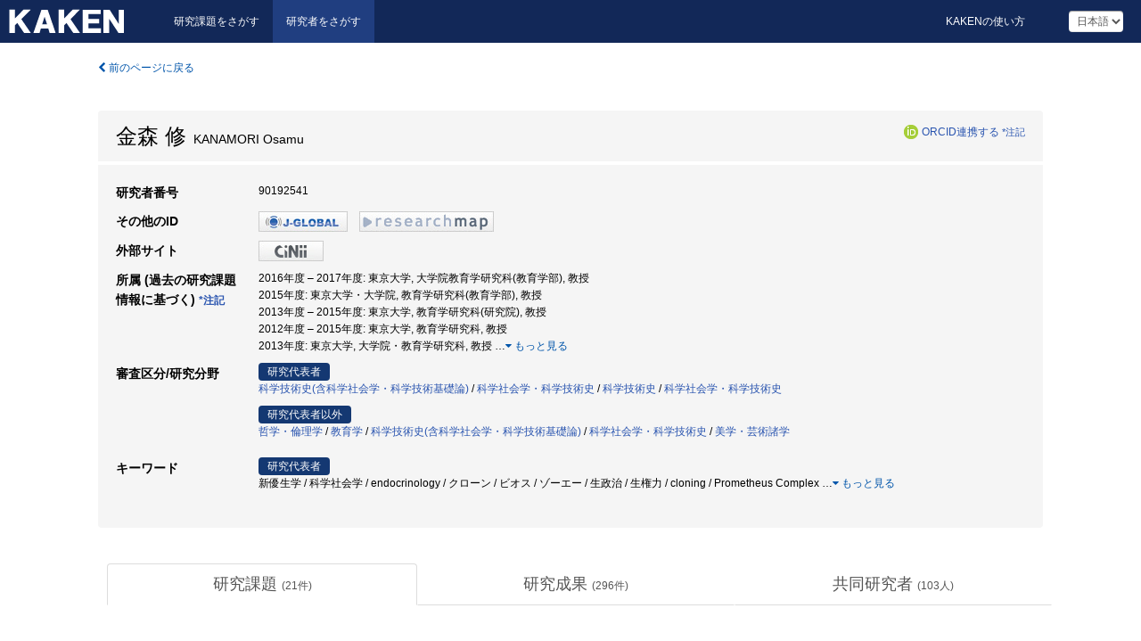

--- FILE ---
content_type: text/html; charset=utf-8
request_url: https://nrid.nii.ac.jp/ja/nrid/1000090192541/
body_size: 110052
content:
<!DOCTYPE html>
<html>
  <head>
   
   <!-- Google Tag Manager -->
    <script nonce="9+h+gomsU4+QzQRPxD1bBA==">(function(w,d,s,l,i){w[l]=w[l]||[];w[l].push({'gtm.start':
    new Date().getTime(),event:'gtm.js'});var f=d.getElementsByTagName(s)[0],
    j=d.createElement(s),dl=l!='dataLayer'?'&l='+l:'';j.async=true;j.src=
    'https://www.googletagmanager.com/gtm.js?id='+i+dl;f.parentNode.insertBefore(j,f);
    })(window,document,'script','dataLayer','GTM-KKLST9C8');</script>
    <!-- End Google Tag Manager -->
    
    <!-- meta -->
    <meta charset="UTF-8">
    <meta http-equiv="Pragma" content="no-cache" />
    <meta http-equiv="Cache-Control" content="no-cache" />
    <meta http-equiv="Cache-Control" content="no-store" />
    <meta http-equiv="Cache-Control" content="must-revalidate" />
    <meta http-equiv="Expires" content="0" />
    
<meta property="og:title" content="金森 修" />
<meta property="og:type" content="article" />
<meta property="og:url" content="https://nrid.nii.ac.jp/nrid/1000090192541/" />
<meta property="og:site_name" content="KAKEN" />
<meta property="og:locale" content="ja_JP" />
<link rel="alternate" href="https://nrid.nii.ac.jp/en/nrid/1000090192541/" hreflang="en" />
<meta name="description" content="所属 (過去の研究課題情報に基づく)：東京大学,大学院教育学研究科(教育学部),教授, 研究分野：科学技術史(含科学社会学・科学技術基礎論),哲学・倫理学,科学社会学・科学技術史,教育学,科学社会学・科学技術史, キーワード：STS,生政治,哲学,生命倫理学,思想史,ベルクソン,生命倫理,生権力,ゾーエー,ビオス, 研究課題数：21, 研究成果数：296" />

    <link rel="shortcut icon" href="/static/images/favicon_kakenhi.ico" type="image/vnd.microsoft.ico" />
    <link rel="icon" href="/static/images/favicon_kakenhi.ico" type="image/vnd.microsoft.ico" />
    <!-- Bootstrap core CSS -->
    <link id="switch_style" href="/static/css/bootstrap-modal.css?1691548633" rel="stylesheet" />
    <!-- Custom styles for this template -->
    <link href="/static/css/chosentree.css?1697520898" rel="stylesheet" />
	<link href="/static/css/treeselect.css?1697520898" rel="stylesheet" />
    <link href="/static/css/cinii.css?1735188687" rel="stylesheet" />
    <link href="/static/css/dropzone.css?1691548633" rel="stylesheet" />
    <link href="/static/css/font-awesome.css?1691548633" rel="stylesheet" />
    <link href="/static/css/jquery-ui.min.css?1691548633" rel="stylesheet" />
    <link href="/static/css/box-flex.css?1691548633" rel="stylesheet" />
    <!-- HTML5 shim and Respond.js IE8 support of HTML5 elements and media queries -->
    <!--[if lt IE 9]>
    <script type="text/javascript" src="/static/js/html5shiv.js?1691548633"></script>
    <script type="text/javascript" src="/static/js/respond.min.js?1691548634"></script>
    <![endif]-->
    <script nonce="9+h+gomsU4+QzQRPxD1bBA==" type="text/javascript">
    //<![CDATA[
    var static_url="/static/";
    var fault_mode="False";
    //]]>

    if(navigator.userAgent.match(/(iPad)/)){
        document.write('<meta name="viewport" content="width=980">');
    }
    else{
        document.write('<meta name="viewport" content="width=device-width">');
    }
   </script>
    <script type="text/javascript" src="/static/js/jquery.min.js?1691548633"></script>
    <script type="text/javascript" src="/static/js/common.js?1691548633"></script>

    <!-- <script type="text/javascript" src="/static/js/changeDisplayMode.js?1691548633"></script>
 -->
    <script type="text/javascript" src="/static/js/jquery-ui.min.js?1691548633"></script>
    <script type="text/javascript" src="/static/js/search.js?1728353031"></script>
    <!--[if IE 8.0]>
      <link href="/static/css/cinii-ie8.css?1691548633" rel="stylesheet" type="text/css" />
    <![endif]-->
  <title>KAKEN &mdash; 研究者をさがす | 金森 修 (90192541)</title>
  </head>
  <body class="kakenhi grants topscreen with_sidenavi ja">
  

<!-- Google Tag Manager (noscript) -->
<noscript><iframe src="https://www.googletagmanager.com/ns.html?id=GTM-KKLST9C8"
height="0" width="0" style="display:none;visibility:hidden"></iframe></noscript>
<!-- End Google Tag Manager (noscript) -->

<div id="content">
  <form id="search" method="post" action="." autoclass="form-signin" class="form-vertical"><input type='hidden' name='csrfmiddlewaretoken' value='qXVaZNRrry9UT2zENSJSRZNgY6lMfoGkYk1CqbszfhtNJ1MPk2xvP4SwpBSoRFOg' />
  <input type="hidden" name="lang" id="lang" value="ja" />
  <input type="hidden" name="url_lang" id="url_lang" value="1" />
    <nav class="navbar navbar-header">
      <div class="navbar-topcontent">
        <!--ブランド名 ロゴ名の表示-->
        <a href="/ja/index/" class="navbar-brand headerlogo"></a>
        <!--トグルボタンの設置-->
        <button class="navbar-toggler button-menu collapsed" type="button" data-bs-toggle="collapse" data-bs-target="#nav-content" aria-controls="nav-content" aria-expanded="false" aria-label="メニュー">
          <span class="navbar-toggler-icon"></span>
        </button>
        <button type="button" class="navbar-toggler button-search collapsed" data-bs-toggle="collapse" data-bs-target="#searchbox">
          検索
        </button>
        <div id="nav-content" class="collapse navbar-collapse headermenu">
        <ul class="nav navbar-nav menu-service-list btn-group">
        　<li><a href="https://kaken.nii.ac.jp/ja/index/">研究課題をさがす</a></li>
          <li class="active"><a href="/ja/index/">研究者をさがす</a></li>
          </ul>
          <ul class="nav navbar-nav menu-kaken-use-list btn-group">
            <li><a href="https://support.nii.ac.jp/kaken/howtouse/" target="_blank">KAKENの使い方</a></li>
          </ul>
          <ul class="nav navbar-nav menu-utility-list btn-group">
            
                <li class="menu-utility-item">
                  <select class="form-control" name="langChange" id="langChange">
                  
                    <option value="ja" selected="selected">日本語</option>
                  
                    <option value="en">英語</option>
                  
                  </select>
                </li>
            
          </ul>
        </div>
      </div>
    </nav>
  
<div class="container body-wrap" id="listings-page">

  <div class="listing-wrapper">
    <div class="clearfix">
      <ol class="breadcrumb">
        <li><a id="searchBack" class="link-page underline link_pointer"><i class="fa fa-chevron-left"></i> 前のページに戻る</a></li>
      </ol>
    </div>
    
    <div class="summary-area">
      
<div class="page-title">
 
  
  <div class="clearfix">
   <h1 class="pull-left">金森 修<span class="subTitle">&nbsp;&nbsp;KANAMORI Osamu</span></h1>
   
   <div class="pull-right">
    <a href="https://orcid.org/" class="win_open"><img class="orcid" alt="ORCID" src="/static/images/icon_orcid.png" /></a><span class="orcid_auth"><a href="https://orcid.org/oauth/authorize?client_id=0000-0003-0212-1490&amp;response_type=code&amp;scope=%2Fread-limited+%2Fperson%2Fupdate&amp;redirect_uri=https%3A%2F%2Fnrid.nii.ac.jp%2Fja%2Forcid_callback%2F1000090192541%2F" id="authOrcid">ORCID連携する</a>&nbsp;<a class="help_link win_open" href="https://support.nii.ac.jp/kaken/orcid">*注記</a></span>
   </div>
   
  </div>
  
  
</div>
<div class="row listing-row">
  <div class="col-sm-12">
    <table class="summary-table">
     
     <tr><th>研究者番号</th>
     <td>
     90192541
     
     
    
     </span>
     </td></tr>
     
     <tr><th>その他のID</th>
      <td><ul class="list-inline">
      
      
      
      <li><a href="https://jglobal.jst.go.jp/detail/?JGLOBAL_ID=200901075687859578&amp;t=1" class="win_open"><img src="/static/images/bnr_jglobal.jpeg" /></a></li>
      
      
      
      
      
      <li><a href="https://researchmap.jp/read0076883/?lang=japanese" class="win_open"><img src="/static/images/bnr_rmap.jpeg" /></a></li>
      
      
      </ul></td>
     </tr>
     
     
     <tr><th>外部サイト</th>
      <td><ul class="list-inline">
      
      
      <li><a href="https://ci.nii.ac.jp/nrid/1000090192541" class="win_open"><img src="/static/images/bnr_cinii.jpeg" /></a></li>
      
      </ul></td>
     </tr>
     
     
     
     
     
     
     

     <tr>
      <th>所属 (過去の研究課題情報に基づく)&nbsp;<a class="help_link win_open" href="https://support.nii.ac.jp/kaken/researcher_details">*注記</a></th>
      <td>
      
      2016年度&nbsp;&ndash;&nbsp;2017年度:&nbsp;東京大学, 大学院教育学研究科(教育学部), 教授<br />
      
      2015年度:&nbsp;東京大学・大学院, 教育学研究科(教育学部), 教授<br />
      
      2013年度&nbsp;&ndash;&nbsp;2015年度:&nbsp;東京大学, 教育学研究科(研究院), 教授<br />
      
      2012年度&nbsp;&ndash;&nbsp;2015年度:&nbsp;東京大学, 教育学研究科, 教授<br />
      
      2013年度:&nbsp;東京大学, 大学院・教育学研究科, 教授
      
      
       <span id="more_affiliations_show">…</span><a class="more link-page more_make" id="more_affiliations"><i class="fa fa-caret-down"></i> もっと見る</a>
       <span class="more_list" id="more_affiliations_list">
      
       <br />2013年度:&nbsp;東京大学, 教育学研究院, 教授
      
       <br />2012年度&nbsp;&ndash;&nbsp;2013年度:&nbsp;東京大学, その他の研究科, 教授
      
       <br />2012年度&nbsp;&ndash;&nbsp;2013年度:&nbsp;東京大学, 大学院情報学環, 教授
      
       <br />2011年度&nbsp;&ndash;&nbsp;2012年度:&nbsp;東京大学, 情報学環, 教授
      
       <br />2011年度:&nbsp;東京大学, 大学院・情報学環, 教授
      
       <br />2007年度&nbsp;&ndash;&nbsp;2011年度:&nbsp;東京大学, 大学院・教育学研究科, 教授
      
       <br />2009年度:&nbsp;東北大学, 大学院・教育学研究科, 教授
      
       <br />2007年度&nbsp;&ndash;&nbsp;2009年度:&nbsp;東京大学, 教育学研究科, 教授
      
       <br />2005年度&nbsp;&ndash;&nbsp;2008年度:&nbsp;東京大学, 教育学部, 教授
      
       <br />2006年度:&nbsp;東京大学, 大学院教育学研究科, 教授
      
       <br />2005年度:&nbsp;東京大学, 教育学研究科, 教授
      
       <br />2002年度&nbsp;&ndash;&nbsp;2005年度:&nbsp;東京大学, 大学院・教育学研究科, 教授
      
       <br />2003年度:&nbsp;東京大学, 大学院・教育学研究科, 助教授
      
       <br />2001年度:&nbsp;東京大学, 大学院・教育学研究科, 助教授
      
       <br />2000年度:&nbsp;東京水産大学, 水産学部, 教授
      
       <br />1999年度:&nbsp;東京水産大学, 共通講座, 助教授
      
       <br />1997年度&nbsp;&ndash;&nbsp;1999年度:&nbsp;東京水産大学, 水産学部, 助教授
      
       <br />1997年度:&nbsp;東京水産大学, 共通講座, 助教授
      
       <br />1992年度&nbsp;&ndash;&nbsp;1996年度:&nbsp;筑波大学, 現代語現代文化学系, 助教授
      
       <br />1991年度:&nbsp;筑波大学, 現代語・現代文化学系, 助教授
      
       <br />1990年度:&nbsp;筑波大学, 現代語・現代文化学系, 講師
      
      <a class="more link-page less_make" id="less_affiliations"><i class="fa fa-caret-up"></i> 隠す</a></span>
      
      </td></tr>
      

     
      
      
      
       
       
      
      <tr><th>審査区分/研究分野</th>
      <td>
      
      <dl>
       <dt><span class="head_mark">研究代表者</span></dt>
       <dd>
       
         <a href="/ja/search/?qd=%5B%E7%A0%94%E7%A9%B6%E5%88%86%E9%87%8E%3A%E7%B4%B0%E7%9B%AE%5D%E8%A4%87%E5%90%88%E9%A0%98%E5%9F%9F/%E7%A7%91%E5%AD%A6%E6%8A%80%E8%A1%93%E5%8F%B2%28%E5%90%AB%E7%A7%91%E5%AD%A6%E7%A4%BE%E4%BC%9A%E5%AD%A6%E3%83%BB%E7%A7%91%E5%AD%A6%E6%8A%80%E8%A1%93%E5%9F%BA%E7%A4%8E%E8%AB%96%29" class="link-page underline">科学技術史(含科学社会学・科学技術基礎論)</a>&nbsp;/
         
         <a href="/ja/search/?qd=%5B%E7%A0%94%E7%A9%B6%E5%88%86%E9%87%8E%3A%E7%B4%B0%E7%9B%AE%5D%E7%B7%8F%E5%90%88%E3%83%BB%E6%96%B0%E9%A0%98%E5%9F%9F%E7%B3%BB/%E7%B7%8F%E5%90%88%E9%A0%98%E5%9F%9F/%E7%A7%91%E5%AD%A6%E7%A4%BE%E4%BC%9A%E5%AD%A6%E3%83%BB%E7%A7%91%E5%AD%A6%E6%8A%80%E8%A1%93%E5%8F%B2/%E7%A7%91%E5%AD%A6%E7%A4%BE%E4%BC%9A%E5%AD%A6%E3%83%BB%E7%A7%91%E5%AD%A6%E6%8A%80%E8%A1%93%E5%8F%B2" class="link-page underline">科学社会学・科学技術史</a>&nbsp;/
         
         <a href="/ja/search/?qd=%5B%E7%A0%94%E7%A9%B6%E5%88%86%E9%87%8E%3A%E7%B4%B0%E7%9B%AE%5D%E8%A4%87%E5%90%88%E9%A0%98%E5%9F%9F/%E7%A7%91%E5%AD%A6%E6%8A%80%E8%A1%93%E5%8F%B2%28%E5%90%AB%E7%A7%91%E5%AD%A6%E7%A4%BE%E4%BC%9A%E5%AD%A6%E3%83%BB%E7%A7%91%E5%AD%A6%E6%8A%80%E8%A1%93%E5%9F%BA%E7%A4%8E%E7%90%86%E8%AB%96%29" class="link-page underline">科学技術史</a>&nbsp;/
         
         <a href="/ja/search/?qd=%5B%E7%A0%94%E7%A9%B6%E5%88%86%E9%87%8E%3A%E7%B4%B0%E7%9B%AE%5D%E7%B7%8F%E5%90%88%E7%B3%BB/%E8%A4%87%E5%90%88%E9%A0%98%E5%9F%9F/%E7%A7%91%E5%AD%A6%E7%A4%BE%E4%BC%9A%E5%AD%A6%E3%83%BB%E7%A7%91%E5%AD%A6%E6%8A%80%E8%A1%93%E5%8F%B2/%E7%A7%91%E5%AD%A6%E7%A4%BE%E4%BC%9A%E5%AD%A6%E3%83%BB%E7%A7%91%E5%AD%A6%E6%8A%80%E8%A1%93%E5%8F%B2" class="link-page underline">科学社会学・科学技術史</a>
         
         
         
         
       </dd>
      </dl>
       
      
       <dl>
        <dt><span class="head_mark">研究代表者以外</span></dt>
        <dd>
         
         <a href="/ja/search/?qd=%5B%E7%A0%94%E7%A9%B6%E5%88%86%E9%87%8E%3A%E7%B4%B0%E7%9B%AE%5D%E4%BA%BA%E6%96%87%E7%A4%BE%E4%BC%9A%E7%B3%BB/%E4%BA%BA%E6%96%87%E5%AD%A6/%E5%93%B2%E5%AD%A6/%E5%93%B2%E5%AD%A6%E3%83%BB%E5%80%AB%E7%90%86%E5%AD%A6" class="link-page underline">哲学・倫理学</a>&nbsp;/
         
         <a href="/ja/search/?qd=%5B%E7%A0%94%E7%A9%B6%E5%88%86%E9%87%8E%3A%E7%B4%B0%E7%9B%AE%5D%E4%BA%BA%E6%96%87%E7%A4%BE%E4%BC%9A%E7%B3%BB/%E7%A4%BE%E4%BC%9A%E7%A7%91%E5%AD%A6/%E6%95%99%E8%82%B2%E5%AD%A6/%E6%95%99%E8%82%B2%E5%AD%A6" class="link-page underline">教育学</a>&nbsp;/
         
         <a href="/ja/search/?qd=%5B%E7%A0%94%E7%A9%B6%E5%88%86%E9%87%8E%3A%E7%B4%B0%E7%9B%AE%5D%E8%A4%87%E5%90%88%E9%A0%98%E5%9F%9F/%E7%A7%91%E5%AD%A6%E6%8A%80%E8%A1%93%E5%8F%B2%28%E5%90%AB%E7%A7%91%E5%AD%A6%E7%A4%BE%E4%BC%9A%E5%AD%A6%E3%83%BB%E7%A7%91%E5%AD%A6%E6%8A%80%E8%A1%93%E5%9F%BA%E7%A4%8E%E8%AB%96%29" class="link-page underline">科学技術史(含科学社会学・科学技術基礎論)</a>&nbsp;/
         
         <a href="/ja/search/?qd=%5B%E7%A0%94%E7%A9%B6%E5%88%86%E9%87%8E%3A%E7%B4%B0%E7%9B%AE%5D%E7%B7%8F%E5%90%88%E3%83%BB%E6%96%B0%E9%A0%98%E5%9F%9F%E7%B3%BB/%E7%B7%8F%E5%90%88%E9%A0%98%E5%9F%9F/%E7%A7%91%E5%AD%A6%E7%A4%BE%E4%BC%9A%E5%AD%A6%E3%83%BB%E7%A7%91%E5%AD%A6%E6%8A%80%E8%A1%93%E5%8F%B2/%E7%A7%91%E5%AD%A6%E7%A4%BE%E4%BC%9A%E5%AD%A6%E3%83%BB%E7%A7%91%E5%AD%A6%E6%8A%80%E8%A1%93%E5%8F%B2" class="link-page underline">科学社会学・科学技術史</a>&nbsp;/
         
         <a href="/ja/search/?qd=%5B%E7%A0%94%E7%A9%B6%E5%88%86%E9%87%8E%3A%E7%B4%B0%E7%9B%AE%5D%E4%BA%BA%E6%96%87%E7%A4%BE%E4%BC%9A%E7%B3%BB/%E4%BA%BA%E6%96%87%E5%AD%A6/%E8%8A%B8%E8%A1%93%E5%AD%A6/%E7%BE%8E%E5%AD%A6%E3%83%BB%E8%8A%B8%E8%A1%93%E8%AB%B8%E5%AD%A6" class="link-page underline">美学・芸術諸学</a>
         
         
         
         
        </dd>
       </dl>
       
       </td></tr>
      
      
      
      
       
       
      
      <tr><th>キーワード</th>
      <td>
      
      <dl>
       <dt><span class="head_mark">研究代表者</span></dt>
       <dd>
         新優生学 / 科学社会学 / endocrinology / クローン / ビオス / ゾーエー / 生政治 / 生権力 / cloning / Prometheus Complex
         
         <span class="more_keyword_show">…</span><a class="more link-page more_detail_make more_keyword" id="more_keyword"><i class="fa fa-caret-down"></i> もっと見る</a>
         <span class="more_list more_keyword_list" id="more_keywordmain_list">
         
          / thought experimentation / new eugenics / germ-line gene modification / post-genomic society / 遺伝と教育 / 科学と価値 / 設計的生命観 / 遺伝子治療 / 子供の自律性 / ポストゲノム / プロメテウス・コンプレックス / プロメテウス / 思考実験 / 生殖系列遺伝子改変 / ポストゲノム社会 / actor network theory / strong program / cultural studies of science / science and technology policy / social constructivism / science wars / science studies / ソーカル事件 / ポストモダン批判 / バイオポリティクス / 身体の政治学 / 環境アクティヴィズム / 現代科学論 / ゲノム革命 / サイエンスウォーズ / 知識政治学 / 科学のカルチュラル・スタディーズ / SSK / 科学タカルチュラル・スタディーズ / 科学技術批判 / STS / 社会構成主義 / サイエンス・ウォーズ / 科学論 / sociology of science / episremology / Haeckel / anthopology of Science / couceptnal history of medicine / immunology / サイケテ・リック / 操作的認識 / 精神薬理学 / 自然哲学 / 一元的認識論 / ネオラマルキズム / 体内選択 / バシュラール / ラボラトリ-・スタディーズ / 黎明期細菌学 / 日本的科学 / 働くものなき働き / 概念の外挿 / フロイト批判 / エピステモロジー / ヘッケル生物発生原則 / 橋田邦彦 / 科学人類学 / 概念的医学史 / 黎明期免疫学 / 内分泌概念史 / opofherapy / Cl.Bernard / Bronssais / irritability / nerivous &amp; endocrinal sptem / internal environment / 生理的決定論 / 生と死 / ホメオスタシス / オポテラピー / ベルナール / ブルセの体系的医学 / 刺激感応性 / 神経系と内分泌系 / 内部環境 / 内分泌 / a philosophical anthropology / Creativity 8 norm / an emergent creation / a technophilosophry / die Umwelt / the theory of environment / anthropomorphism / Animal machine / 科学観 / 比較思想 / 生物学史 / 文化相対主義 / 人間観 / 生命観 / 明治・大正期の科学啓蒙主義 / 日本人の死を巡る意識 / 明治以降の日本の生命観 / 比較心理学 / 動物の搾取 / コンデイヤック / 哲学的人間学 / 創造性と規範 / 創発的創造 / 生命論的技術論 / 環境世界 / 主体性の環境理論 / 擬人主義 / 動物機械論 / 福永武彦 / 井上光晴 / 大田洋子 / 原民喜 / 証言派 / 原爆文学 / 戦後の核文明 / 日本SF史 / 第四間氷期 / 安部公房 / SFと社会 / 日本のSF / 境界人間 / アガンベン / 放射能汚染の生政治 / 動物霊魂 / 放射線障害論 / 動物論 / ゴーレム / 亜人論 / 死政治 / 情報操作・印象操作 / 科学者集団の政治性 / 放射能汚染 / 人間圏 / 放射線障害 / 福島第一原発事故 / フーコー / 臓器移植 / 生命倫理学 / 生政治・生権力 / 公衆衛生と個人的人権 / チフスのメアリー / 文化によるガバナンス / 自然主義との闘争 / フランスの医学哲学 / キャラハン / ビオスとゾーエー / 装甲的生命観 / ゾーエーとビオス / 社会的製度としての生命倫理学の特色 / 終末期医療の政策 / 専門と、非専門との調整 / 生命政治学 / 公私領城の曖昧化 / 臓器移植法案改正 / 生命倫理と政治 / 公私領域の曖昧化 / 生命倫理
         
         <span class="more_keyword_show">…</span><a class="more link-page more_detail_make more_keyword" id="more_keyword"><i class="fa fa-caret-down"></i> もっと見る</a>
         
        </dd>
       </dl>
       
      
      <dl class="more_list more_keyword_list">
        <dt><span class="head_mark">研究代表者以外</span></dt>
        <dd>
         
         
         哲学 / STS / ベルクソン / 思想史 / GMO / コンセンサス会議 / リスク論 / 科学技術社会論 / 教育哲学 / 国際研究者交流 / 国際情報交換 / 生政治 / 西洋哲学 / フランス思想 / 生命倫理学 / 生の哲学 / 東アジア / 科学史 / 時間論 / 意識の科学 / 神経科学 / 意識 / 人工知能 / 時間 / philosophy of science / psychological thoughts in France / French views of life / epistemology / フランス心理学思想 / フランス生命思想 / エピステモロジー / フランス科学文化論 / Bioethics / Ecology / Biosystem / Philosophy / 環境論 / 生命倫理 / 環境と生態 / 倫理委員会 / 生命科学・生命技術 / 生態学 / 生命理論 / Citizen and Science / Preventive Measure / Third world and Science / Science Studies / Biotechnology / Risk / 科学史・科学哲学 / 科学の国際化 / 先端社会論 / 科学技術社会(STS)論 / 遺伝子組み替え食品 / 知識生産論・知識流通論 / 東アジアの科学技術 / バイオ・インダストリー / 規制科学(レギュラトリー・サイエンス) / 安全学 / STS(科学技術社会論) / GMO(遺伝子組み換え食品) / 予防原則 / 第三世界と科学技術 / 科学論 / バイオテクノロジー / 市民科学 / University / Social Rationality / Regulatory Science / Consensus Conference / Risk Theory / Democratic Control of Science / Public Sphere / Social Epistemology / SSK / ブリッジ・ワーク / 公共圏 / 知的所有権 / 高等教育 / 患者-医者関係 / 技術ガバナンス / 知的財産権 / 大学 / 社会的合理性 / レギュラトリー・サイエンス / 科学技術の民主的コントロール / 公共空間 / 社会的認識論 / アメリカ / 美術の学び / 感性論 / 芸術に基づく研究 / 解放の美術教育 / 美術教育 / 『道徳と宗教の二源泉』 / 科学技術論 / 宗教学 / 倫理学 / 日本思想 / 19世紀哲学 / フランス哲学 / 国際協働研究 / 国際協働 / 宗教 / 道徳 / 道徳と宗教のニ源泉 / フランス思想史 / 西洋哲学史 / 医療政策 / シティズンシップ / 公共性 / 市民性 / レリバンス / イノベーション / 学力論 / カリキュラム論 / 教育政策 / 能力観 / 知識 / 身体論 / 学習術理 / パフォーマンス / 学習論 / 両手交互協調動作 / スポーツ科学 / 伝統芸能 / 教育学 / ポイエーシス / ミメーシス / 身体感覚 / 認知科学 / 運動生理学 / わざ / 学習 / 教育理論 / 比較思想 / 心身問題 / 生政治学 / フランス / 進化 / 生命 / 大日本帝国 / 歴史学 / 台北帝大 / 京城帝大 / 植民地 / 大学史 / 帝国主義研究 / 科学と帝国主義 / 植民地研究 / 医学史 / 技術史
         
         <a class="more link-page less_detail_make" id="less_keyword"><i class="fa fa-caret-up"></i> 隠す</a></span>
         
        </dd>
       </dl>
       
       </td></tr>
      
      
    </table>
  </div>
</div>
    </div>
    
    <div class="details-heading">
    <ul class="nav nav-tabs nav-justified" role="tablist">
      <li role="presentation"><a href="#tab1" data-bs-toggle="tab" role="tab" class="active"><h2>研究課題  </h2><span class="count">(<span id="project_cnt">21</span>件)</span></a></li>
	  <li role="presentation"><a href="#tab2" data-bs-toggle="tab" role="tab"><h2>研究成果  </h2><span class="count">(<span id="product_cnt">296</span>件)</span></a></li>
	  <li role="presentation"><a href="#tab3" data-bs-toggle="tab" role="tab"><h2>共同研究者  </h2><span class="count">(<span id="member_cnt">103</span>人)</span></a></li>
    </ul>
    </div>
    <div id="myTabContent" class="tab-content">
    
    


 <div class="tab-pane in active" id="tab1">
    <div class="block-info clearfix">
	<div class="pull-left pagenumber">
      <input type="button" class="btn" value="「研究課題をさがす」で表示" id="kaken_link" />
      <input type="button" class="btn" value="テキスト(CSV)で出力" id="download_project" />
      <input type="hidden" id="rkey" value="90192541" />
      <input type="hidden" id="kaken_link_id" value="90192541" />
      <input type="hidden" id="kaken_link_url" value="https://kaken.nii.ac.jp/ja/search/?qm=90192541" />
      <input type="hidden" id="link_mode" value="kaken-s" />
    </div><!-- .pull-left .pagenumber -->
    <div class="pull-right">
      
      <select class="form-control" name="pod" id="pod">
        
            <option value="1">研究開始年: 新しい順</option>
        
            <option value="2">研究開始年: 古い順</option>
        
      </select>
      
    </div>
  </div><!-- block-info clearfix -->
    <div id="project_list">
    
  <ul>
  
    <li>
     <div class="col-sm-12">
      <h4><i class="fa fa-clipboard"></i>&nbsp;<a href="https://kaken.nii.ac.jp/ja/grant/KAKENHI-PROJECT-15H03154/">ベルクソン『物質と記憶』の総合的研究―国際協働を型とする西洋哲学研究の確立</a></h4>
      <div id="pj_KAKENHI-PROJECT-15H03154" class="accordion-body">
       <ul class="list-unstyled">
       
        <li><h5 class="col-sm-12 col-md-1">研究代表者</h5>
        <div class="col-sm-12 col-md-10">
        
         
         <a href="/ja/nrid/1000040352223/">平井 靖史</a>
        
       </div></li>
       
       <li><h5 class="col-sm-12 col-md-1">研究期間 (年度)</h5><div class="col-sm-12 col-md-10"><span class="fiscal_year">2015&nbsp;&ndash;&nbsp;2017</span></div></li>
       <li><h5 class="col-sm-12 col-md-1">研究種目</h5>
       <div class="col-sm-12 col-md-10">
       
        
        
        
         <a href="/ja/search/?qc=%E5%9F%BA%E7%9B%A4%E7%A0%94%E7%A9%B6%28B%29" class="link-page underline">基盤研究(B)</a>
        
       </div></li>
       
       <li><h5 class="col-sm-12 col-md-1">研究分野</h5>
       <div class="col-sm-12 col-md-10">
        
        <a href="/ja/search/?qd=%5B%E7%A0%94%E7%A9%B6%E5%88%86%E9%87%8E%3A%E7%B4%B0%E7%9B%AE%5D%E4%BA%BA%E6%96%87%E7%A4%BE%E4%BC%9A%E7%B3%BB/%E4%BA%BA%E6%96%87%E5%AD%A6/%E5%93%B2%E5%AD%A6/%E5%93%B2%E5%AD%A6%E3%83%BB%E5%80%AB%E7%90%86%E5%AD%A6" class="link-page underline">哲学・倫理学</a>
        
       </div></li>
       
       
       <li><h5 class="col-sm-12 col-md-1">研究機関</h5><div class="col-sm-12 col-md-10">
        
        <a href="/ja/search/?qe=%E7%A6%8F%E5%B2%A1%E5%A4%A7%E5%AD%A6" class="link-page underline">福岡大学</a>
        
       </div></li>
       </ul>
      </div>
     </div>
    </li>
  
    <li>
     <div class="col-sm-12">
      <h4><i class="fa fa-clipboard"></i>&nbsp;<a href="https://kaken.nii.ac.jp/ja/grant/KAKENHI-PROJECT-26350358/">人間の想像が同時代の科学文化に及ぼす影響を探究するための､日本SFの科学史的研究</a><span class="p_investigator">研究代表者</span></h4>
      <div id="pj_KAKENHI-PROJECT-26350358" class="accordion-body">
       <ul class="list-unstyled">
       
        <li><h5 class="col-sm-12 col-md-1">研究代表者</h5>
        <div class="col-sm-12 col-md-10">
        
         
         金森 修
        
       </div></li>
       
       <li><h5 class="col-sm-12 col-md-1">研究期間 (年度)</h5><div class="col-sm-12 col-md-10"><span class="fiscal_year">2014&nbsp;&ndash;&nbsp;2016</span></div></li>
       <li><h5 class="col-sm-12 col-md-1">研究種目</h5>
       <div class="col-sm-12 col-md-10">
       
        
        
        
         <a href="/ja/search/?qc=%E5%9F%BA%E7%9B%A4%E7%A0%94%E7%A9%B6%28C%29" class="link-page underline">基盤研究(C)</a>
        
       </div></li>
       
       <li><h5 class="col-sm-12 col-md-1">研究分野</h5>
       <div class="col-sm-12 col-md-10">
        
        <a href="/ja/search/?qd=%5B%E7%A0%94%E7%A9%B6%E5%88%86%E9%87%8E%3A%E7%B4%B0%E7%9B%AE%5D%E7%B7%8F%E5%90%88%E7%B3%BB/%E8%A4%87%E5%90%88%E9%A0%98%E5%9F%9F/%E7%A7%91%E5%AD%A6%E7%A4%BE%E4%BC%9A%E5%AD%A6%E3%83%BB%E7%A7%91%E5%AD%A6%E6%8A%80%E8%A1%93%E5%8F%B2/%E7%A7%91%E5%AD%A6%E7%A4%BE%E4%BC%9A%E5%AD%A6%E3%83%BB%E7%A7%91%E5%AD%A6%E6%8A%80%E8%A1%93%E5%8F%B2" class="link-page underline">科学社会学・科学技術史</a>
        
       </div></li>
       
       
       <li><h5 class="col-sm-12 col-md-1">研究機関</h5><div class="col-sm-12 col-md-10">
        
        <a href="/ja/search/?qe=%E6%9D%B1%E4%BA%AC%E5%A4%A7%E5%AD%A6" class="link-page underline">東京大学</a>
        
       </div></li>
       </ul>
      </div>
     </div>
    </li>
  
    <li>
     <div class="col-sm-12">
      <h4><i class="fa fa-clipboard"></i>&nbsp;<a href="https://kaken.nii.ac.jp/ja/grant/KAKENHI-PROJECT-25370102/">美術教育の哲学的基礎づけ</a></h4>
      <div id="pj_KAKENHI-PROJECT-25370102" class="accordion-body">
       <ul class="list-unstyled">
       
        <li><h5 class="col-sm-12 col-md-1">研究代表者</h5>
        <div class="col-sm-12 col-md-10">
        
         
         <a href="/ja/nrid/1000050292800/">児美川 佳代子&nbsp;(小松佳代子&nbsp;/&nbsp;小松 佳代子&nbsp;/&nbsp;児美川 佳代子(小松佳代子))</a>
        
       </div></li>
       
       <li><h5 class="col-sm-12 col-md-1">研究期間 (年度)</h5><div class="col-sm-12 col-md-10"><span class="fiscal_year">2013&nbsp;&ndash;&nbsp;2015</span></div></li>
       <li><h5 class="col-sm-12 col-md-1">研究種目</h5>
       <div class="col-sm-12 col-md-10">
       
        
        
        
         <a href="/ja/search/?qc=%E5%9F%BA%E7%9B%A4%E7%A0%94%E7%A9%B6%28C%29" class="link-page underline">基盤研究(C)</a>
        
       </div></li>
       
       <li><h5 class="col-sm-12 col-md-1">研究分野</h5>
       <div class="col-sm-12 col-md-10">
        
        <a href="/ja/search/?qd=%5B%E7%A0%94%E7%A9%B6%E5%88%86%E9%87%8E%3A%E7%B4%B0%E7%9B%AE%5D%E4%BA%BA%E6%96%87%E7%A4%BE%E4%BC%9A%E7%B3%BB/%E4%BA%BA%E6%96%87%E5%AD%A6/%E8%8A%B8%E8%A1%93%E5%AD%A6/%E7%BE%8E%E5%AD%A6%E3%83%BB%E8%8A%B8%E8%A1%93%E8%AB%B8%E5%AD%A6" class="link-page underline">美学・芸術諸学</a>
        
       </div></li>
       
       
       <li><h5 class="col-sm-12 col-md-1">研究機関</h5><div class="col-sm-12 col-md-10">
        
        <a href="/ja/search/?qe=%E6%9D%B1%E4%BA%AC%E8%97%9D%E8%A1%93%E5%A4%A7%E5%AD%A6" class="link-page underline">東京藝術大学</a>
        
       </div></li>
       </ul>
      </div>
     </div>
    </li>
  
    <li>
     <div class="col-sm-12">
      <h4><i class="fa fa-clipboard"></i>&nbsp;<a href="https://kaken.nii.ac.jp/ja/grant/KAKENHI-PROJECT-23243080/">社会に生きる学力形成をめざしたカリキュラム・イノベーションの理論的・実践的研究</a></h4>
      <div id="pj_KAKENHI-PROJECT-23243080" class="accordion-body">
       <ul class="list-unstyled">
       
        <li><h5 class="col-sm-12 col-md-1">研究代表者</h5>
        <div class="col-sm-12 col-md-10">
        
         
         <a href="/ja/nrid/1000040296760/">小玉 重夫</a>
        
       </div></li>
       
       <li><h5 class="col-sm-12 col-md-1">研究期間 (年度)</h5><div class="col-sm-12 col-md-10"><span class="fiscal_year">2011&nbsp;&ndash;&nbsp;2013</span></div></li>
       <li><h5 class="col-sm-12 col-md-1">研究種目</h5>
       <div class="col-sm-12 col-md-10">
       
        
        
        
         <a href="/ja/search/?qc=%E5%9F%BA%E7%9B%A4%E7%A0%94%E7%A9%B6%28A%29" class="link-page underline">基盤研究(A)</a>
        
       </div></li>
       
       <li><h5 class="col-sm-12 col-md-1">研究分野</h5>
       <div class="col-sm-12 col-md-10">
        
        <a href="/ja/search/?qd=%5B%E7%A0%94%E7%A9%B6%E5%88%86%E9%87%8E%3A%E7%B4%B0%E7%9B%AE%5D%E4%BA%BA%E6%96%87%E7%A4%BE%E4%BC%9A%E7%B3%BB/%E7%A4%BE%E4%BC%9A%E7%A7%91%E5%AD%A6/%E6%95%99%E8%82%B2%E5%AD%A6/%E6%95%99%E8%82%B2%E5%AD%A6" class="link-page underline">教育学</a>
        
       </div></li>
       
       
       <li><h5 class="col-sm-12 col-md-1">研究機関</h5><div class="col-sm-12 col-md-10">
        
        <a href="/ja/search/?qe=%E6%9D%B1%E4%BA%AC%E5%A4%A7%E5%AD%A6" class="link-page underline">東京大学</a>
        
       </div></li>
       </ul>
      </div>
     </div>
    </li>
  
    <li>
     <div class="col-sm-12">
      <h4><i class="fa fa-clipboard"></i>&nbsp;<a href="https://kaken.nii.ac.jp/ja/grant/KAKENHI-PROJECT-23300315/">医療リスク管理政策の国際比較制度分析：アクター理論によるアプローチ</a></h4>
      <div id="pj_KAKENHI-PROJECT-23300315" class="accordion-body">
       <ul class="list-unstyled">
       
        <li><h5 class="col-sm-12 col-md-1">研究代表者</h5>
        <div class="col-sm-12 col-md-10">
        
         
         <a href="/ja/nrid/1000090302819/">廣野 喜幸</a>
        
       </div></li>
       
       <li><h5 class="col-sm-12 col-md-1">研究期間 (年度)</h5><div class="col-sm-12 col-md-10"><span class="fiscal_year">2011&nbsp;&ndash;&nbsp;2013</span></div></li>
       <li><h5 class="col-sm-12 col-md-1">研究種目</h5>
       <div class="col-sm-12 col-md-10">
       
        
        
        
         <a href="/ja/search/?qc=%E5%9F%BA%E7%9B%A4%E7%A0%94%E7%A9%B6%28B%29" class="link-page underline">基盤研究(B)</a>
        
       </div></li>
       
       <li><h5 class="col-sm-12 col-md-1">研究分野</h5>
       <div class="col-sm-12 col-md-10">
        
        <a href="/ja/search/?qd=%5B%E7%A0%94%E7%A9%B6%E5%88%86%E9%87%8E%3A%E7%B4%B0%E7%9B%AE%5D%E7%B7%8F%E5%90%88%E3%83%BB%E6%96%B0%E9%A0%98%E5%9F%9F%E7%B3%BB/%E7%B7%8F%E5%90%88%E9%A0%98%E5%9F%9F/%E7%A7%91%E5%AD%A6%E7%A4%BE%E4%BC%9A%E5%AD%A6%E3%83%BB%E7%A7%91%E5%AD%A6%E6%8A%80%E8%A1%93%E5%8F%B2/%E7%A7%91%E5%AD%A6%E7%A4%BE%E4%BC%9A%E5%AD%A6%E3%83%BB%E7%A7%91%E5%AD%A6%E6%8A%80%E8%A1%93%E5%8F%B2" class="link-page underline">科学社会学・科学技術史</a>
        
       </div></li>
       
       
       <li><h5 class="col-sm-12 col-md-1">研究機関</h5><div class="col-sm-12 col-md-10">
        
        <a href="/ja/search/?qe=%E6%9D%B1%E4%BA%AC%E5%A4%A7%E5%AD%A6" class="link-page underline">東京大学</a>
        
       </div></li>
       </ul>
      </div>
     </div>
    </li>
  
    <li>
     <div class="col-sm-12">
      <h4><i class="fa fa-clipboard"></i>&nbsp;<a href="https://kaken.nii.ac.jp/ja/grant/KAKENHI-PROJECT-23320007/">ベルクソン『道徳と宗教の二源泉』の総合的研究－国際協働による西洋哲学研究の再構築</a></h4>
      <div id="pj_KAKENHI-PROJECT-23320007" class="accordion-body">
       <ul class="list-unstyled">
       
        <li><h5 class="col-sm-12 col-md-1">研究代表者</h5>
        <div class="col-sm-12 col-md-10">
        
         
         <a href="/ja/nrid/1000070212537/">安孫子 信</a>
        
       </div></li>
       
       <li><h5 class="col-sm-12 col-md-1">研究期間 (年度)</h5><div class="col-sm-12 col-md-10"><span class="fiscal_year">2011&nbsp;&ndash;&nbsp;2013</span></div></li>
       <li><h5 class="col-sm-12 col-md-1">研究種目</h5>
       <div class="col-sm-12 col-md-10">
       
        
        
        
         <a href="/ja/search/?qc=%E5%9F%BA%E7%9B%A4%E7%A0%94%E7%A9%B6%28B%29" class="link-page underline">基盤研究(B)</a>
        
       </div></li>
       
       <li><h5 class="col-sm-12 col-md-1">研究分野</h5>
       <div class="col-sm-12 col-md-10">
        
        <a href="/ja/search/?qd=%5B%E7%A0%94%E7%A9%B6%E5%88%86%E9%87%8E%3A%E7%B4%B0%E7%9B%AE%5D%E4%BA%BA%E6%96%87%E7%A4%BE%E4%BC%9A%E7%B3%BB/%E4%BA%BA%E6%96%87%E5%AD%A6/%E5%93%B2%E5%AD%A6/%E5%93%B2%E5%AD%A6%E3%83%BB%E5%80%AB%E7%90%86%E5%AD%A6" class="link-page underline">哲学・倫理学</a>
        
       </div></li>
       
       
       <li><h5 class="col-sm-12 col-md-1">研究機関</h5><div class="col-sm-12 col-md-10">
        
        <a href="/ja/search/?qe=%E6%B3%95%E6%94%BF%E5%A4%A7%E5%AD%A6" class="link-page underline">法政大学</a>
        
       </div></li>
       </ul>
      </div>
     </div>
    </li>
  
    <li>
     <div class="col-sm-12">
      <h4><i class="fa fa-clipboard"></i>&nbsp;<a href="https://kaken.nii.ac.jp/ja/grant/KAKENHI-PROJECT-22500960/">現代の生政治学的視座から見た生命倫理学の政治的・哲学的射程をめぐる研究</a><span class="p_investigator">研究代表者</span></h4>
      <div id="pj_KAKENHI-PROJECT-22500960" class="accordion-body">
       <ul class="list-unstyled">
       
        <li><h5 class="col-sm-12 col-md-1">研究代表者</h5>
        <div class="col-sm-12 col-md-10">
        
         
         金森 修
        
       </div></li>
       
       <li><h5 class="col-sm-12 col-md-1">研究期間 (年度)</h5><div class="col-sm-12 col-md-10"><span class="fiscal_year">2010&nbsp;&ndash;&nbsp;2013</span></div></li>
       <li><h5 class="col-sm-12 col-md-1">研究種目</h5>
       <div class="col-sm-12 col-md-10">
       
        
        
        
         <a href="/ja/search/?qc=%E5%9F%BA%E7%9B%A4%E7%A0%94%E7%A9%B6%28C%29" class="link-page underline">基盤研究(C)</a>
        
       </div></li>
       
       <li><h5 class="col-sm-12 col-md-1">研究分野</h5>
       <div class="col-sm-12 col-md-10">
        
        <a href="/ja/search/?qd=%5B%E7%A0%94%E7%A9%B6%E5%88%86%E9%87%8E%3A%E7%B4%B0%E7%9B%AE%5D%E7%B7%8F%E5%90%88%E3%83%BB%E6%96%B0%E9%A0%98%E5%9F%9F%E7%B3%BB/%E7%B7%8F%E5%90%88%E9%A0%98%E5%9F%9F/%E7%A7%91%E5%AD%A6%E7%A4%BE%E4%BC%9A%E5%AD%A6%E3%83%BB%E7%A7%91%E5%AD%A6%E6%8A%80%E8%A1%93%E5%8F%B2/%E7%A7%91%E5%AD%A6%E7%A4%BE%E4%BC%9A%E5%AD%A6%E3%83%BB%E7%A7%91%E5%AD%A6%E6%8A%80%E8%A1%93%E5%8F%B2" class="link-page underline">科学社会学・科学技術史</a>
        
       </div></li>
       
       
       <li><h5 class="col-sm-12 col-md-1">研究機関</h5><div class="col-sm-12 col-md-10">
        
        <a href="/ja/search/?qe=%E6%9D%B1%E4%BA%AC%E5%A4%A7%E5%AD%A6" class="link-page underline">東京大学</a>
        
       </div></li>
       </ul>
      </div>
     </div>
    </li>
  
    <li>
     <div class="col-sm-12">
      <h4><i class="fa fa-clipboard"></i>&nbsp;<a href="https://kaken.nii.ac.jp/ja/grant/KAKENHI-PROJECT-20330159/">教育における「力」の概念に関する学際的研究</a></h4>
      <div id="pj_KAKENHI-PROJECT-20330159" class="accordion-body">
       <ul class="list-unstyled">
       
        <li><h5 class="col-sm-12 col-md-1">研究代表者</h5>
        <div class="col-sm-12 col-md-10">
        
         
         <a href="/ja/nrid/1000050168499/">今井 康雄</a>
        
       </div></li>
       
       <li><h5 class="col-sm-12 col-md-1">研究期間 (年度)</h5><div class="col-sm-12 col-md-10"><span class="fiscal_year">2008&nbsp;&ndash;&nbsp;2010</span></div></li>
       <li><h5 class="col-sm-12 col-md-1">研究種目</h5>
       <div class="col-sm-12 col-md-10">
       
        
        
        
         <a href="/ja/search/?qc=%E5%9F%BA%E7%9B%A4%E7%A0%94%E7%A9%B6%28B%29" class="link-page underline">基盤研究(B)</a>
        
       </div></li>
       
       <li><h5 class="col-sm-12 col-md-1">研究分野</h5>
       <div class="col-sm-12 col-md-10">
        
        <a href="/ja/search/?qd=%5B%E7%A0%94%E7%A9%B6%E5%88%86%E9%87%8E%3A%E7%B4%B0%E7%9B%AE%5D%E4%BA%BA%E6%96%87%E7%A4%BE%E4%BC%9A%E7%B3%BB/%E7%A4%BE%E4%BC%9A%E7%A7%91%E5%AD%A6/%E6%95%99%E8%82%B2%E5%AD%A6/%E6%95%99%E8%82%B2%E5%AD%A6" class="link-page underline">教育学</a>
        
       </div></li>
       
       
       <li><h5 class="col-sm-12 col-md-1">研究機関</h5><div class="col-sm-12 col-md-10">
        
        <a href="/ja/search/?qe=%E6%9D%B1%E4%BA%AC%E5%A4%A7%E5%AD%A6" class="link-page underline">東京大学</a>
        
       </div></li>
       </ul>
      </div>
     </div>
    </li>
  
    <li>
     <div class="col-sm-12">
      <h4><i class="fa fa-clipboard"></i>&nbsp;<a href="https://kaken.nii.ac.jp/ja/grant/KAKENHI-PROJECT-19320006/">ベルクソン『創造的進化』の総合的研究-受容史的背景を踏まえた西洋哲学研究の再構築</a></h4>
      <div id="pj_KAKENHI-PROJECT-19320006" class="accordion-body">
       <ul class="list-unstyled">
       
        <li><h5 class="col-sm-12 col-md-1">研究代表者</h5>
        <div class="col-sm-12 col-md-10">
        
         
         <a href="/ja/nrid/1000070212537/">安孫子 信</a>
        
       </div></li>
       
       <li><h5 class="col-sm-12 col-md-1">研究期間 (年度)</h5><div class="col-sm-12 col-md-10"><span class="fiscal_year">2007&nbsp;&ndash;&nbsp;2009</span></div></li>
       <li><h5 class="col-sm-12 col-md-1">研究種目</h5>
       <div class="col-sm-12 col-md-10">
       
        
        
        
         <a href="/ja/search/?qc=%E5%9F%BA%E7%9B%A4%E7%A0%94%E7%A9%B6%28B%29" class="link-page underline">基盤研究(B)</a>
        
       </div></li>
       
       <li><h5 class="col-sm-12 col-md-1">研究分野</h5>
       <div class="col-sm-12 col-md-10">
        
        <a href="/ja/search/?qd=%5B%E7%A0%94%E7%A9%B6%E5%88%86%E9%87%8E%3A%E7%B4%B0%E7%9B%AE%5D%E4%BA%BA%E6%96%87%E7%A4%BE%E4%BC%9A%E7%B3%BB/%E4%BA%BA%E6%96%87%E5%AD%A6/%E5%93%B2%E5%AD%A6/%E5%93%B2%E5%AD%A6%E3%83%BB%E5%80%AB%E7%90%86%E5%AD%A6" class="link-page underline">哲学・倫理学</a>
        
       </div></li>
       
       
       <li><h5 class="col-sm-12 col-md-1">研究機関</h5><div class="col-sm-12 col-md-10">
        
        <a href="/ja/search/?qe=%E6%B3%95%E6%94%BF%E5%A4%A7%E5%AD%A6" class="link-page underline">法政大学</a>
        
       </div></li>
       </ul>
      </div>
     </div>
    </li>
  
    <li>
     <div class="col-sm-12">
      <h4><i class="fa fa-clipboard"></i>&nbsp;<a href="https://kaken.nii.ac.jp/ja/grant/KAKENHI-PROJECT-19330172/">「わざ」の継承に働く「知」の構造を解明する-新たな学習術理の創成に向けて</a></h4>
      <div id="pj_KAKENHI-PROJECT-19330172" class="accordion-body">
       <ul class="list-unstyled">
       
        <li><h5 class="col-sm-12 col-md-1">研究代表者</h5>
        <div class="col-sm-12 col-md-10">
        
         
         <a href="/ja/nrid/1000010231375/">鈴木 晶子</a>
        
       </div></li>
       
       <li><h5 class="col-sm-12 col-md-1">研究期間 (年度)</h5><div class="col-sm-12 col-md-10"><span class="fiscal_year">2007&nbsp;&ndash;&nbsp;2009</span></div></li>
       <li><h5 class="col-sm-12 col-md-1">研究種目</h5>
       <div class="col-sm-12 col-md-10">
       
        
        
        
         <a href="/ja/search/?qc=%E5%9F%BA%E7%9B%A4%E7%A0%94%E7%A9%B6%28B%29" class="link-page underline">基盤研究(B)</a>
        
       </div></li>
       
       <li><h5 class="col-sm-12 col-md-1">研究分野</h5>
       <div class="col-sm-12 col-md-10">
        
        <a href="/ja/search/?qd=%5B%E7%A0%94%E7%A9%B6%E5%88%86%E9%87%8E%3A%E7%B4%B0%E7%9B%AE%5D%E4%BA%BA%E6%96%87%E7%A4%BE%E4%BC%9A%E7%B3%BB/%E7%A4%BE%E4%BC%9A%E7%A7%91%E5%AD%A6/%E6%95%99%E8%82%B2%E5%AD%A6/%E6%95%99%E8%82%B2%E5%AD%A6" class="link-page underline">教育学</a>
        
       </div></li>
       
       
       <li><h5 class="col-sm-12 col-md-1">研究機関</h5><div class="col-sm-12 col-md-10">
        
        <a href="/ja/search/?qe=%E4%BA%AC%E9%83%BD%E5%A4%A7%E5%AD%A6" class="link-page underline">京都大学</a>
        
       </div></li>
       </ul>
      </div>
     </div>
    </li>
  
    <li>
     <div class="col-sm-12">
      <h4><i class="fa fa-clipboard"></i>&nbsp;<a href="https://kaken.nii.ac.jp/ja/grant/KAKENHI-PROJECT-18500756/">アメリカ生命倫理学の黎明期における歴史的・社会的背景についての包括的研究</a><span class="p_investigator">研究代表者</span></h4>
      <div id="pj_KAKENHI-PROJECT-18500756" class="accordion-body">
       <ul class="list-unstyled">
       
        <li><h5 class="col-sm-12 col-md-1">研究代表者</h5>
        <div class="col-sm-12 col-md-10">
        
         
         金森 修
        
       </div></li>
       
       <li><h5 class="col-sm-12 col-md-1">研究期間 (年度)</h5><div class="col-sm-12 col-md-10"><span class="fiscal_year">2006&nbsp;&ndash;&nbsp;2009</span></div></li>
       <li><h5 class="col-sm-12 col-md-1">研究種目</h5>
       <div class="col-sm-12 col-md-10">
       
        
        
        
         <a href="/ja/search/?qc=%E5%9F%BA%E7%9B%A4%E7%A0%94%E7%A9%B6%28C%29" class="link-page underline">基盤研究(C)</a>
        
       </div></li>
       
       <li><h5 class="col-sm-12 col-md-1">研究分野</h5>
       <div class="col-sm-12 col-md-10">
        
        <a href="/ja/search/?qd=%5B%E7%A0%94%E7%A9%B6%E5%88%86%E9%87%8E%3A%E7%B4%B0%E7%9B%AE%5D%E7%B7%8F%E5%90%88%E3%83%BB%E6%96%B0%E9%A0%98%E5%9F%9F%E7%B3%BB/%E7%B7%8F%E5%90%88%E9%A0%98%E5%9F%9F/%E7%A7%91%E5%AD%A6%E7%A4%BE%E4%BC%9A%E5%AD%A6%E3%83%BB%E7%A7%91%E5%AD%A6%E6%8A%80%E8%A1%93%E5%8F%B2/%E7%A7%91%E5%AD%A6%E7%A4%BE%E4%BC%9A%E5%AD%A6%E3%83%BB%E7%A7%91%E5%AD%A6%E6%8A%80%E8%A1%93%E5%8F%B2" class="link-page underline">科学社会学・科学技術史</a>
        
       </div></li>
       
       
       <li><h5 class="col-sm-12 col-md-1">研究機関</h5><div class="col-sm-12 col-md-10">
        
        <a href="/ja/search/?qe=%E6%9D%B1%E4%BA%AC%E5%A4%A7%E5%AD%A6" class="link-page underline">東京大学</a>
        
       </div></li>
       </ul>
      </div>
     </div>
    </li>
  
    <li>
     <div class="col-sm-12">
      <h4><i class="fa fa-clipboard"></i>&nbsp;<a href="https://kaken.nii.ac.jp/ja/grant/KAKENHI-PROJECT-17200049/">日本植民地期の帝国大学の科学技術史的観点からの研究</a></h4>
      <div id="pj_KAKENHI-PROJECT-17200049" class="accordion-body">
       <ul class="list-unstyled">
       
        <li><h5 class="col-sm-12 col-md-1">研究代表者</h5>
        <div class="col-sm-12 col-md-10">
        
         
         <a href="/ja/nrid/1000080266353/">塚原 東吾</a>
        
       </div></li>
       
       <li><h5 class="col-sm-12 col-md-1">研究期間 (年度)</h5><div class="col-sm-12 col-md-10"><span class="fiscal_year">2005&nbsp;&ndash;&nbsp;2008</span></div></li>
       <li><h5 class="col-sm-12 col-md-1">研究種目</h5>
       <div class="col-sm-12 col-md-10">
       
        
        
        
         <a href="/ja/search/?qc=%E5%9F%BA%E7%9B%A4%E7%A0%94%E7%A9%B6%28A%29" class="link-page underline">基盤研究(A)</a>
        
       </div></li>
       
       <li><h5 class="col-sm-12 col-md-1">研究分野</h5>
       <div class="col-sm-12 col-md-10">
        
        <a href="/ja/search/?qd=%5B%E7%A0%94%E7%A9%B6%E5%88%86%E9%87%8E%3A%E7%B4%B0%E7%9B%AE%5D%E7%B7%8F%E5%90%88%E3%83%BB%E6%96%B0%E9%A0%98%E5%9F%9F%E7%B3%BB/%E7%B7%8F%E5%90%88%E9%A0%98%E5%9F%9F/%E7%A7%91%E5%AD%A6%E7%A4%BE%E4%BC%9A%E5%AD%A6%E3%83%BB%E7%A7%91%E5%AD%A6%E6%8A%80%E8%A1%93%E5%8F%B2/%E7%A7%91%E5%AD%A6%E7%A4%BE%E4%BC%9A%E5%AD%A6%E3%83%BB%E7%A7%91%E5%AD%A6%E6%8A%80%E8%A1%93%E5%8F%B2" class="link-page underline">科学社会学・科学技術史</a>
        
       </div></li>
       
       
       <li><h5 class="col-sm-12 col-md-1">研究機関</h5><div class="col-sm-12 col-md-10">
        
        <a href="/ja/search/?qe=%E7%A5%9E%E6%88%B8%E5%A4%A7%E5%AD%A6" class="link-page underline">神戸大学</a>
        
       </div></li>
       </ul>
      </div>
     </div>
    </li>
  
    <li>
     <div class="col-sm-12">
      <h4><i class="fa fa-clipboard"></i>&nbsp;<a href="https://kaken.nii.ac.jp/ja/grant/KAKENHI-PROJECT-17320003/">フランス科学文化論の歴史的展開及び現代的意義に関する思想史的・哲学的包括的研究</a></h4>
      <div id="pj_KAKENHI-PROJECT-17320003" class="accordion-body">
       <ul class="list-unstyled">
       
        <li><h5 class="col-sm-12 col-md-1">研究代表者</h5>
        <div class="col-sm-12 col-md-10">
        
         
         <a href="/ja/nrid/1000070224342/">香川 知晶</a>
        
       </div></li>
       
       <li><h5 class="col-sm-12 col-md-1">研究期間 (年度)</h5><div class="col-sm-12 col-md-10"><span class="fiscal_year">2005&nbsp;&ndash;&nbsp;2007</span></div></li>
       <li><h5 class="col-sm-12 col-md-1">研究種目</h5>
       <div class="col-sm-12 col-md-10">
       
        
        
        
         <a href="/ja/search/?qc=%E5%9F%BA%E7%9B%A4%E7%A0%94%E7%A9%B6%28B%29" class="link-page underline">基盤研究(B)</a>
        
       </div></li>
       
       <li><h5 class="col-sm-12 col-md-1">研究分野</h5>
       <div class="col-sm-12 col-md-10">
        
        <a href="/ja/search/?qd=%5B%E7%A0%94%E7%A9%B6%E5%88%86%E9%87%8E%3A%E7%B4%B0%E7%9B%AE%5D%E4%BA%BA%E6%96%87%E7%A4%BE%E4%BC%9A%E7%B3%BB/%E4%BA%BA%E6%96%87%E5%AD%A6/%E5%93%B2%E5%AD%A6/%E5%93%B2%E5%AD%A6%E3%83%BB%E5%80%AB%E7%90%86%E5%AD%A6" class="link-page underline">哲学・倫理学</a>
        
       </div></li>
       
       
       <li><h5 class="col-sm-12 col-md-1">研究機関</h5><div class="col-sm-12 col-md-10">
        
        <a href="/ja/search/?qe=%E5%B1%B1%E6%A2%A8%E5%A4%A7%E5%AD%A6" class="link-page underline">山梨大学</a>
        
       </div></li>
       </ul>
      </div>
     </div>
    </li>
  
    <li>
     <div class="col-sm-12">
      <h4><i class="fa fa-clipboard"></i>&nbsp;<a href="https://kaken.nii.ac.jp/ja/grant/KAKENHI-PROJECT-15320008/">生命科学・生命技術の進展に対応した理論と倫理と科学技術社会論の開発研究</a></h4>
      <div id="pj_KAKENHI-PROJECT-15320008" class="accordion-body">
       <ul class="list-unstyled">
       
        <li><h5 class="col-sm-12 col-md-1">研究代表者</h5>
        <div class="col-sm-12 col-md-10">
        
         
         <a href="/ja/nrid/1000010225352/">小泉 義之</a>
        
       </div></li>
       
       <li><h5 class="col-sm-12 col-md-1">研究期間 (年度)</h5><div class="col-sm-12 col-md-10"><span class="fiscal_year">2003&nbsp;&ndash;&nbsp;2005</span></div></li>
       <li><h5 class="col-sm-12 col-md-1">研究種目</h5>
       <div class="col-sm-12 col-md-10">
       
        
        
        
         <a href="/ja/search/?qc=%E5%9F%BA%E7%9B%A4%E7%A0%94%E7%A9%B6%28B%29" class="link-page underline">基盤研究(B)</a>
        
       </div></li>
       
       <li><h5 class="col-sm-12 col-md-1">研究分野</h5>
       <div class="col-sm-12 col-md-10">
        
        <a href="/ja/search/?qd=%5B%E7%A0%94%E7%A9%B6%E5%88%86%E9%87%8E%3A%E7%B4%B0%E7%9B%AE%5D%E4%BA%BA%E6%96%87%E7%A4%BE%E4%BC%9A%E7%B3%BB/%E4%BA%BA%E6%96%87%E5%AD%A6/%E5%93%B2%E5%AD%A6/%E5%93%B2%E5%AD%A6%E3%83%BB%E5%80%AB%E7%90%86%E5%AD%A6" class="link-page underline">哲学・倫理学</a>
        
       </div></li>
       
       
       <li><h5 class="col-sm-12 col-md-1">研究機関</h5><div class="col-sm-12 col-md-10">
        
        <a href="/ja/search/?qe=%E7%AB%8B%E5%91%BD%E9%A4%A8%E5%A4%A7%E5%AD%A6" class="link-page underline">立命館大学</a>
        
       </div></li>
       </ul>
      </div>
     </div>
    </li>
  
    <li>
     <div class="col-sm-12">
      <h4><i class="fa fa-clipboard"></i>&nbsp;<a href="https://kaken.nii.ac.jp/ja/grant/KAKENHI-PROJECT-14580001/">ポストゲノム期社会における文化的変容と、それへの社会的対応に関する科学論的研究</a><span class="p_investigator">研究代表者</span></h4>
      <div id="pj_KAKENHI-PROJECT-14580001" class="accordion-body">
       <ul class="list-unstyled">
       
        <li><h5 class="col-sm-12 col-md-1">研究代表者</h5>
        <div class="col-sm-12 col-md-10">
        
         
         金森 修
        
       </div></li>
       
       <li><h5 class="col-sm-12 col-md-1">研究期間 (年度)</h5><div class="col-sm-12 col-md-10"><span class="fiscal_year">2002&nbsp;&ndash;&nbsp;2005</span></div></li>
       <li><h5 class="col-sm-12 col-md-1">研究種目</h5>
       <div class="col-sm-12 col-md-10">
       
        
        
        
         <a href="/ja/search/?qc=%E5%9F%BA%E7%9B%A4%E7%A0%94%E7%A9%B6%28C%29" class="link-page underline">基盤研究(C)</a>
        
       </div></li>
       
       <li><h5 class="col-sm-12 col-md-1">研究分野</h5>
       <div class="col-sm-12 col-md-10">
        
        <a href="/ja/search/?qd=%5B%E7%A0%94%E7%A9%B6%E5%88%86%E9%87%8E%3A%E7%B4%B0%E7%9B%AE%5D%E8%A4%87%E5%90%88%E9%A0%98%E5%9F%9F/%E7%A7%91%E5%AD%A6%E6%8A%80%E8%A1%93%E5%8F%B2%28%E5%90%AB%E7%A7%91%E5%AD%A6%E7%A4%BE%E4%BC%9A%E5%AD%A6%E3%83%BB%E7%A7%91%E5%AD%A6%E6%8A%80%E8%A1%93%E5%9F%BA%E7%A4%8E%E8%AB%96%29" class="link-page underline">科学技術史(含科学社会学・科学技術基礎論)</a>
        
       </div></li>
       
       
       <li><h5 class="col-sm-12 col-md-1">研究機関</h5><div class="col-sm-12 col-md-10">
        
        <a href="/ja/search/?qe=%E6%9D%B1%E4%BA%AC%E5%A4%A7%E5%AD%A6" class="link-page underline">東京大学</a>
        
       </div></li>
       </ul>
      </div>
     </div>
    </li>
  
    <li>
     <div class="col-sm-12">
      <h4><i class="fa fa-clipboard"></i>&nbsp;<a href="https://kaken.nii.ac.jp/ja/grant/KAKENHI-PROJECT-12572037/">遺伝子組み換え食品の安全性についてのSTS的・リスリ論的研究</a></h4>
      <div id="pj_KAKENHI-PROJECT-12572037" class="accordion-body">
       <ul class="list-unstyled">
       
        <li><h5 class="col-sm-12 col-md-1">研究代表者</h5>
        <div class="col-sm-12 col-md-10">
        
         
         <a href="/ja/nrid/1000020219588/">三浦 伸夫</a>
        
       </div></li>
       
       <li><h5 class="col-sm-12 col-md-1">研究期間 (年度)</h5><div class="col-sm-12 col-md-10"><span class="fiscal_year">2000&nbsp;&ndash;&nbsp;2003</span></div></li>
       <li><h5 class="col-sm-12 col-md-1">研究種目</h5>
       <div class="col-sm-12 col-md-10">
       
        
        
        
         <a href="/ja/search/?qc=%E5%9F%BA%E7%9B%A4%E7%A0%94%E7%A9%B6%28B%29" class="link-page underline">基盤研究(B)</a>
        
       </div></li>
       
       <li><h5 class="col-sm-12 col-md-1">研究分野</h5>
       <div class="col-sm-12 col-md-10">
        
        <a href="/ja/search/?qd=%5B%E7%A0%94%E7%A9%B6%E5%88%86%E9%87%8E%3A%E7%B4%B0%E7%9B%AE%5D%E8%A4%87%E5%90%88%E9%A0%98%E5%9F%9F/%E7%A7%91%E5%AD%A6%E6%8A%80%E8%A1%93%E5%8F%B2%28%E5%90%AB%E7%A7%91%E5%AD%A6%E7%A4%BE%E4%BC%9A%E5%AD%A6%E3%83%BB%E7%A7%91%E5%AD%A6%E6%8A%80%E8%A1%93%E5%9F%BA%E7%A4%8E%E8%AB%96%29" class="link-page underline">科学技術史(含科学社会学・科学技術基礎論)</a>
        
       </div></li>
       
       
       <li><h5 class="col-sm-12 col-md-1">研究機関</h5><div class="col-sm-12 col-md-10">
        
        <a href="/ja/search/?qe=%E7%A5%9E%E6%88%B8%E5%A4%A7%E5%AD%A6" class="link-page underline">神戸大学</a>
        
       </div></li>
       </ul>
      </div>
     </div>
    </li>
  
    <li>
     <div class="col-sm-12">
      <h4><i class="fa fa-clipboard"></i>&nbsp;<a href="https://kaken.nii.ac.jp/ja/grant/KAKENHI-PROJECT-11680006/">科学技術知識の生産・流通・消費過程の総合的分析枠組に関する「社会的認識論」的研究</a></h4>
      <div id="pj_KAKENHI-PROJECT-11680006" class="accordion-body">
       <ul class="list-unstyled">
       
        <li><h5 class="col-sm-12 col-md-1">研究代表者</h5>
        <div class="col-sm-12 col-md-10">
        
         
         <a href="/ja/nrid/1000060204955/">木原 英逸</a>
        
       </div></li>
       
       <li><h5 class="col-sm-12 col-md-1">研究期間 (年度)</h5><div class="col-sm-12 col-md-10"><span class="fiscal_year">1999&nbsp;&ndash;&nbsp;2001</span></div></li>
       <li><h5 class="col-sm-12 col-md-1">研究種目</h5>
       <div class="col-sm-12 col-md-10">
       
        
        
        
         <a href="/ja/search/?qc=%E5%9F%BA%E7%9B%A4%E7%A0%94%E7%A9%B6%28C%29" class="link-page underline">基盤研究(C)</a>
        
       </div></li>
       
       <li><h5 class="col-sm-12 col-md-1">研究分野</h5>
       <div class="col-sm-12 col-md-10">
        
        <a href="/ja/search/?qd=%5B%E7%A0%94%E7%A9%B6%E5%88%86%E9%87%8E%3A%E7%B4%B0%E7%9B%AE%5D%E8%A4%87%E5%90%88%E9%A0%98%E5%9F%9F/%E7%A7%91%E5%AD%A6%E6%8A%80%E8%A1%93%E5%8F%B2%28%E5%90%AB%E7%A7%91%E5%AD%A6%E7%A4%BE%E4%BC%9A%E5%AD%A6%E3%83%BB%E7%A7%91%E5%AD%A6%E6%8A%80%E8%A1%93%E5%9F%BA%E7%A4%8E%E8%AB%96%29" class="link-page underline">科学技術史(含科学社会学・科学技術基礎論)</a>
        
       </div></li>
       
       
       <li><h5 class="col-sm-12 col-md-1">研究機関</h5><div class="col-sm-12 col-md-10">
        
        <a href="/ja/search/?qe=%E5%9B%BD%E5%A3%AB%E8%88%98%E5%A4%A7%E5%AD%A6" class="link-page underline">国士舘大学</a>
        
       </div></li>
       </ul>
      </div>
     </div>
    </li>
  
    <li>
     <div class="col-sm-12">
      <h4><i class="fa fa-clipboard"></i>&nbsp;<a href="https://kaken.nii.ac.jp/ja/grant/KAKENHI-PROJECT-10680004/">1970年代以降における科学社会学派の歴史的・包括的研究</a><span class="p_investigator">研究代表者</span></h4>
      <div id="pj_KAKENHI-PROJECT-10680004" class="accordion-body">
       <ul class="list-unstyled">
       
        <li><h5 class="col-sm-12 col-md-1">研究代表者</h5>
        <div class="col-sm-12 col-md-10">
        
         
         金森 修
        
       </div></li>
       
       <li><h5 class="col-sm-12 col-md-1">研究期間 (年度)</h5><div class="col-sm-12 col-md-10"><span class="fiscal_year">1998&nbsp;&ndash;&nbsp;2001</span></div></li>
       <li><h5 class="col-sm-12 col-md-1">研究種目</h5>
       <div class="col-sm-12 col-md-10">
       
        
        
        
         <a href="/ja/search/?qc=%E5%9F%BA%E7%9B%A4%E7%A0%94%E7%A9%B6%28C%29" class="link-page underline">基盤研究(C)</a>
        
       </div></li>
       
       <li><h5 class="col-sm-12 col-md-1">研究分野</h5>
       <div class="col-sm-12 col-md-10">
        
        <a href="/ja/search/?qd=%5B%E7%A0%94%E7%A9%B6%E5%88%86%E9%87%8E%3A%E7%B4%B0%E7%9B%AE%5D%E8%A4%87%E5%90%88%E9%A0%98%E5%9F%9F/%E7%A7%91%E5%AD%A6%E6%8A%80%E8%A1%93%E5%8F%B2%28%E5%90%AB%E7%A7%91%E5%AD%A6%E7%A4%BE%E4%BC%9A%E5%AD%A6%E3%83%BB%E7%A7%91%E5%AD%A6%E6%8A%80%E8%A1%93%E5%9F%BA%E7%A4%8E%E8%AB%96%29" class="link-page underline">科学技術史(含科学社会学・科学技術基礎論)</a>
        
       </div></li>
       
       
       <li><h5 class="col-sm-12 col-md-1">研究機関</h5><div class="col-sm-12 col-md-10">
        
        <a href="/ja/search/?qe=%E6%9D%B1%E4%BA%AC%E5%A4%A7%E5%AD%A6" class="link-page underline">東京大学</a><br />
        
        <a href="/ja/search/?qe=%E6%9D%B1%E4%BA%AC%E6%B0%B4%E7%94%A3%E5%A4%A7%E5%AD%A6" class="link-page underline">東京水産大学</a>
        
       </div></li>
       </ul>
      </div>
     </div>
    </li>
  
    <li>
     <div class="col-sm-12">
      <h4><i class="fa fa-clipboard"></i>&nbsp;<a href="https://kaken.nii.ac.jp/ja/grant/KAKENHI-PROJECT-07680076/">19世紀後半から20世紀初頭にかけてのフランス生命科学思想史の研究</a><span class="p_investigator">研究代表者</span></h4>
      <div id="pj_KAKENHI-PROJECT-07680076" class="accordion-body">
       <ul class="list-unstyled">
       
        <li><h5 class="col-sm-12 col-md-1">研究代表者</h5>
        <div class="col-sm-12 col-md-10">
        
         
         金森 修
        
       </div></li>
       
       <li><h5 class="col-sm-12 col-md-1">研究期間 (年度)</h5><div class="col-sm-12 col-md-10"><span class="fiscal_year">1995&nbsp;&ndash;&nbsp;1997</span></div></li>
       <li><h5 class="col-sm-12 col-md-1">研究種目</h5>
       <div class="col-sm-12 col-md-10">
       
        
        
        
         <a href="/ja/search/?qc=%E5%9F%BA%E7%9B%A4%E7%A0%94%E7%A9%B6%28C%29" class="link-page underline">基盤研究(C)</a>
        
       </div></li>
       
       <li><h5 class="col-sm-12 col-md-1">研究分野</h5>
       <div class="col-sm-12 col-md-10">
        
        <a href="/ja/search/?qd=%5B%E7%A0%94%E7%A9%B6%E5%88%86%E9%87%8E%3A%E7%B4%B0%E7%9B%AE%5D%E8%A4%87%E5%90%88%E9%A0%98%E5%9F%9F/%E7%A7%91%E5%AD%A6%E6%8A%80%E8%A1%93%E5%8F%B2%28%E5%90%AB%E7%A7%91%E5%AD%A6%E7%A4%BE%E4%BC%9A%E5%AD%A6%E3%83%BB%E7%A7%91%E5%AD%A6%E6%8A%80%E8%A1%93%E5%9F%BA%E7%A4%8E%E8%AB%96%29" class="link-page underline">科学技術史(含科学社会学・科学技術基礎論)</a>
        
       </div></li>
       
       
       <li><h5 class="col-sm-12 col-md-1">研究機関</h5><div class="col-sm-12 col-md-10">
        
        <a href="/ja/search/?qe=%E6%9D%B1%E4%BA%AC%E6%B0%B4%E7%94%A3%E5%A4%A7%E5%AD%A6" class="link-page underline">東京水産大学</a><br />
        
        <a href="/ja/search/?qe=%E7%AD%91%E6%B3%A2%E5%A4%A7%E5%AD%A6" class="link-page underline">筑波大学</a>
        
       </div></li>
       </ul>
      </div>
     </div>
    </li>
  
    <li>
     <div class="col-sm-12">
      <h4><i class="fa fa-clipboard"></i>&nbsp;<a href="https://kaken.nii.ac.jp/ja/grant/KAKENHI-PROJECT-05808008/">人体内情報伝達系という概念の生成や錬磨を巡る歴史的・認識論的研究</a><span class="p_investigator">研究代表者</span></h4>
      <div id="pj_KAKENHI-PROJECT-05808008" class="accordion-body">
       <ul class="list-unstyled">
       
        <li><h5 class="col-sm-12 col-md-1">研究代表者</h5>
        <div class="col-sm-12 col-md-10">
        
         
         金森 修
        
       </div></li>
       
       <li><h5 class="col-sm-12 col-md-1">研究期間 (年度)</h5><div class="col-sm-12 col-md-10"><span class="fiscal_year">1993&nbsp;&ndash;&nbsp;1994</span></div></li>
       <li><h5 class="col-sm-12 col-md-1">研究種目</h5>
       <div class="col-sm-12 col-md-10">
       
        
        
        
         <a href="/ja/search/?qc=%E4%B8%80%E8%88%AC%E7%A0%94%E7%A9%B6%28C%29" class="link-page underline">一般研究(C)</a>
        
       </div></li>
       
       <li><h5 class="col-sm-12 col-md-1">研究分野</h5>
       <div class="col-sm-12 col-md-10">
        
        <a href="/ja/search/?qd=%5B%E7%A0%94%E7%A9%B6%E5%88%86%E9%87%8E%3A%E7%B4%B0%E7%9B%AE%5D%E8%A4%87%E5%90%88%E9%A0%98%E5%9F%9F/%E7%A7%91%E5%AD%A6%E6%8A%80%E8%A1%93%E5%8F%B2%28%E5%90%AB%E7%A7%91%E5%AD%A6%E7%A4%BE%E4%BC%9A%E5%AD%A6%E3%83%BB%E7%A7%91%E5%AD%A6%E6%8A%80%E8%A1%93%E5%9F%BA%E7%A4%8E%E8%AB%96%29" class="link-page underline">科学技術史(含科学社会学・科学技術基礎論)</a>
        
       </div></li>
       
       
       <li><h5 class="col-sm-12 col-md-1">研究機関</h5><div class="col-sm-12 col-md-10">
        
        <a href="/ja/search/?qe=%E7%AD%91%E6%B3%A2%E5%A4%A7%E5%AD%A6" class="link-page underline">筑波大学</a>
        
       </div></li>
       </ul>
      </div>
     </div>
    </li>
  
    <li>
     <div class="col-sm-12">
      <h4><i class="fa fa-clipboard"></i>&nbsp;<a href="https://kaken.nii.ac.jp/ja/grant/KAKENHI-PROJECT-02680089/">近現代における生命観・人間観についての歴史的、比較思想的研究</a><span class="p_investigator">研究代表者</span></h4>
      <div id="pj_KAKENHI-PROJECT-02680089" class="accordion-body">
       <ul class="list-unstyled">
       
        <li><h5 class="col-sm-12 col-md-1">研究代表者</h5>
        <div class="col-sm-12 col-md-10">
        
         
         金森 修,
        
         
         <a href="/ja/nrid/1000030179171/">杉山 滋郎</a>
        
       </div></li>
       
       <li><h5 class="col-sm-12 col-md-1">研究期間 (年度)</h5><div class="col-sm-12 col-md-10"><span class="fiscal_year">1990&nbsp;&ndash;&nbsp;1992</span></div></li>
       <li><h5 class="col-sm-12 col-md-1">研究種目</h5>
       <div class="col-sm-12 col-md-10">
       
        
        
        
         <a href="/ja/search/?qc=%E4%B8%80%E8%88%AC%E7%A0%94%E7%A9%B6%28C%29" class="link-page underline">一般研究(C)</a>
        
       </div></li>
       
       <li><h5 class="col-sm-12 col-md-1">研究分野</h5>
       <div class="col-sm-12 col-md-10">
        
        <a href="/ja/search/?qd=%5B%E7%A0%94%E7%A9%B6%E5%88%86%E9%87%8E%3A%E7%B4%B0%E7%9B%AE%5D%E8%A4%87%E5%90%88%E9%A0%98%E5%9F%9F/%E7%A7%91%E5%AD%A6%E6%8A%80%E8%A1%93%E5%8F%B2%28%E5%90%AB%E7%A7%91%E5%AD%A6%E7%A4%BE%E4%BC%9A%E5%AD%A6%E3%83%BB%E7%A7%91%E5%AD%A6%E6%8A%80%E8%A1%93%E5%9F%BA%E7%A4%8E%E7%90%86%E8%AB%96%29" class="link-page underline">科学技術史</a>
        
       </div></li>
       
       
       <li><h5 class="col-sm-12 col-md-1">研究機関</h5><div class="col-sm-12 col-md-10">
        
        <a href="/ja/search/?qe=%E7%AD%91%E6%B3%A2%E5%A4%A7%E5%AD%A6" class="link-page underline">筑波大学</a>
        
       </div></li>
       </ul>
      </div>
     </div>
    </li>
  
  </ul>

    </div>
  </div>
    
    
    
    <div class="tab-pane" id="tab2">
    <div id="product_list">
    <input type="hidden" id="cond_type" value="" />
<input type="hidden" id="cond_year" value="" />

<div class="pull-left pagenumber">
 <input type="button" class="btn" value="テキスト(CSV)で出力" id="download_product" />
</div><!-- .pull-left .pagenumber -->

<div class="conditions">
  <p>
   
   <a id="year-all" class="link_pointer disabled clicked">すべて</a>
   <a id="year-2015" class="link_pointer searchProductYear">2015</a>
   <a id="year-2014" class="link_pointer searchProductYear">2014</a>
   <a id="year-2013" class="link_pointer searchProductYear">2013</a>
   <a id="year-2012" class="link_pointer searchProductYear">2012</a>
   <a id="year-2011" class="link_pointer searchProductYear">2011</a>
   <a id="year-2010" class="link_pointer searchProductYear">2010</a>
   <a id="year-2009" class="link_pointer searchProductYear">2009</a>
   <a id="year-2008" class="link_pointer searchProductYear">2008</a>
   <a id="year-2007" class="link_pointer searchProductYear">2007</a>
   <a id="year-2006" class="link_pointer searchProductYear">2006</a>
   <a id="year-2005" class="link_pointer searchProductYear">2005</a>
   <a id="year-2004" class="link_pointer searchProductYear">2004</a>
   <a id="year-0000" class="link_pointer searchProductYear">その他</a>
  </p>
  
  <p>
    
    <a id="type-all" class="link_pointer disabled clicked">すべて</a>
    <a id="type-Journal Article" class="link_pointer searchProductType">雑誌論文</a>
    <a id="type-Presentation" class="link_pointer searchProductType">学会発表</a>
    <a id="type-Book" class="link_pointer searchProductType">図書</a>
  </p>
  
</div>

  <ul>
  
    <li>
        <div class="col-sm-12 accordion">
          
            <a class="accordion-toggle accordion-caret collapsed" data-bs-toggle="collapse" href="#product_1">
              <h4>[図書]  『カリキュラム・イノベーション　新しい学びの創造へ向けて』（「カリキュラム・ポリティクスと社会」 を執筆）<span class="pull-right year">2015</span></h4>
            </a>
          
          
          <div id="product_1" class="accordion-body collapse">
          <ul class="list-unstyled">
          
          
           <li><h5 class="col-sm-12 col-md-1">著者名/発表者名</h5><div class="col-sm-12 col-md-10">東京大学教育学部　カリキュラム・イノベーション研究会編（金森修が第9章を執筆）</div></li>
          
          
          
              
              
              
          
          
          
          
           <li><h5 class="col-sm-12 col-md-1">出版者</h5><div class="col-sm-12 col-md-10">東京大学出版会</div></li>
          
          
          
          
          
          
          
          
          
          
          
          
          
          
          
          
          
          
          
          
          
          
          
          
          
          
          
          


          
          <li><h5 class="col-sm-12 col-md-1">データソース</h5><div class="col-sm-12 col-md-10"><a href="https://kaken.nii.ac.jp/ja/grant/KAKENHI-PROJECT-15H03154/">KAKENHI-PROJECT-15H03154</a></div></li>
        </ul>
      </div>
      
     </div>
    </li>
  
    <li>
        <div class="col-sm-12 accordion">
          
            <a class="accordion-toggle accordion-caret collapsed" data-bs-toggle="collapse" href="#product_2">
              <h4>[図書]  カリキュラム・イノベーション<span class="pull-right year">2015</span></h4>
            </a>
          
          
          <div id="product_2" class="accordion-body collapse">
          <ul class="list-unstyled">
          
          
           <li><h5 class="col-sm-12 col-md-1">著者名/発表者名</h5><div class="col-sm-12 col-md-10">金森修</div></li>
          
          
          
              
              
              
          
          
          
          
           <li><h5 class="col-sm-12 col-md-1">出版者</h5><div class="col-sm-12 col-md-10">東京大学出版会</div></li>
          
          
          
          
          
          
          
          
          
          
          
          
          
          
          
          
          
          
          
          
          
          
          
          
          
          
          
          


          
          <li><h5 class="col-sm-12 col-md-1">データソース</h5><div class="col-sm-12 col-md-10"><a href="https://kaken.nii.ac.jp/ja/grant/KAKENHI-PROJECT-25370102/">KAKENHI-PROJECT-25370102</a></div></li>
        </ul>
      </div>
      
     </div>
    </li>
  
    <li>
        <div class="col-sm-12 accordion">
          
            <a class="accordion-toggle accordion-caret collapsed" data-bs-toggle="collapse" href="#product_3">
              <h4>[図書]  科学の危機<span class="pull-right year">2015</span></h4>
            </a>
          
          
          <div id="product_3" class="accordion-body collapse">
          <ul class="list-unstyled">
          
          
           <li><h5 class="col-sm-12 col-md-1">著者名/発表者名</h5><div class="col-sm-12 col-md-10">金森修</div></li>
          
          
          
              
              
              
          
          <li><h5 class="col-sm-12 col-md-1">総ページ数</h5><div class="col-sm-12 col-md-10">238</div></li>
          
          
           <li><h5 class="col-sm-12 col-md-1">出版者</h5><div class="col-sm-12 col-md-10">集英社新書</div></li>
          
          
          
          
          
          
          
          
          
          
          
          
          
          
          
          
          
          
          
          
          
          
          
          
          
          
          
          


          
          <li><h5 class="col-sm-12 col-md-1">データソース</h5><div class="col-sm-12 col-md-10"><a href="https://kaken.nii.ac.jp/ja/grant/KAKENHI-PROJECT-15H03154/">KAKENHI-PROJECT-15H03154</a></div></li>
        </ul>
      </div>
      
     </div>
    </li>
  
    <li>
        <div class="col-sm-12 accordion">
          
            <a class="accordion-toggle accordion-caret collapsed" data-bs-toggle="collapse" href="#product_4">
              <h4>[図書]  知識の政治学<span class="pull-right year">2015</span></h4>
            </a>
          
          
          <div id="product_4" class="accordion-body collapse">
          <ul class="list-unstyled">
          
          
           <li><h5 class="col-sm-12 col-md-1">著者名/発表者名</h5><div class="col-sm-12 col-md-10">金森 修</div></li>
          
          
          
              
              
              
          
          
          
          
           <li><h5 class="col-sm-12 col-md-1">出版者</h5><div class="col-sm-12 col-md-10">せりか書房</div></li>
          
          
          
          
          
          
          
          
          
          
          
          
          
          
          
          
          
          
          
          
          
          
          
          
          
          
          
          


          
          <li><h5 class="col-sm-12 col-md-1">データソース</h5><div class="col-sm-12 col-md-10"><a href="https://kaken.nii.ac.jp/ja/grant/KAKENHI-PROJECT-26350358/">KAKENHI-PROJECT-26350358</a></div></li>
        </ul>
      </div>
      
     </div>
    </li>
  
    <li>
        <div class="col-sm-12 accordion">
          
            <a class="accordion-toggle accordion-caret collapsed" data-bs-toggle="collapse" href="#product_5">
              <h4>[図書]  科学の危機<span class="pull-right year">2015</span></h4>
            </a>
          
          
          <div id="product_5" class="accordion-body collapse">
          <ul class="list-unstyled">
          
          
           <li><h5 class="col-sm-12 col-md-1">著者名/発表者名</h5><div class="col-sm-12 col-md-10">金森修</div></li>
          
          
          
              
              
              
          
          <li><h5 class="col-sm-12 col-md-1">総ページ数</h5><div class="col-sm-12 col-md-10">238</div></li>
          
          
           <li><h5 class="col-sm-12 col-md-1">出版者</h5><div class="col-sm-12 col-md-10">集英社</div></li>
          
          
          
          
          
          
          
          
          
          
          
          
          
          
          
          
          
          
          
          
          
          
          
          
          
          
          
          


          
          <li><h5 class="col-sm-12 col-md-1">データソース</h5><div class="col-sm-12 col-md-10"><a href="https://kaken.nii.ac.jp/ja/grant/KAKENHI-PROJECT-25370102/">KAKENHI-PROJECT-25370102</a></div></li>
        </ul>
      </div>
      
     </div>
    </li>
  
    <li>
        <div class="col-sm-12 accordion">
          
            <a class="accordion-toggle accordion-caret collapsed" data-bs-toggle="collapse" href="#product_6">
              <h4>[図書]  『大正新教育の思想』（「フレネの教育思想」を執筆）<span class="pull-right year">2015</span></h4>
            </a>
          
          
          <div id="product_6" class="accordion-body collapse">
          <ul class="list-unstyled">
          
          
           <li><h5 class="col-sm-12 col-md-1">著者名/発表者名</h5><div class="col-sm-12 col-md-10">橋本美保・田中智志編（金森修）</div></li>
          
          
          
              
              
              
          
          
          
          
           <li><h5 class="col-sm-12 col-md-1">出版者</h5><div class="col-sm-12 col-md-10">東信堂</div></li>
          
          
          
          
          
          
          
          
          
          
          
          
          
          
          
          
          
          
          
          
          
          
          
          
          
          
          
          


          
          <li><h5 class="col-sm-12 col-md-1">データソース</h5><div class="col-sm-12 col-md-10"><a href="https://kaken.nii.ac.jp/ja/grant/KAKENHI-PROJECT-15H03154/">KAKENHI-PROJECT-15H03154</a></div></li>
        </ul>
      </div>
      
     </div>
    </li>
  
    <li>
        <div class="col-sm-12 accordion">
          
            <a class="accordion-toggle accordion-caret collapsed" data-bs-toggle="collapse" href="#product_7">
              <h4>[図書]  大正新教育の思想<span class="pull-right year">2015</span></h4>
            </a>
          
          
          <div id="product_7" class="accordion-body collapse">
          <ul class="list-unstyled">
          
          
           <li><h5 class="col-sm-12 col-md-1">著者名/発表者名</h5><div class="col-sm-12 col-md-10">金森修「フレネの教育思想」</div></li>
          
          
          
              
              
              
          
          
          
          
           <li><h5 class="col-sm-12 col-md-1">出版者</h5><div class="col-sm-12 col-md-10">東信堂</div></li>
          
          
          
          
          
          
          
          
          
          
          
          
          
          
          
          
          
          
          
          
          
          
          
          
          
          
          
          


          
          <li><h5 class="col-sm-12 col-md-1">データソース</h5><div class="col-sm-12 col-md-10"><a href="https://kaken.nii.ac.jp/ja/grant/KAKENHI-PROJECT-25370102/">KAKENHI-PROJECT-25370102</a></div></li>
        </ul>
      </div>
      
     </div>
    </li>
  
    <li>
        <div class="col-sm-12 accordion">
          
            <a class="accordion-toggle accordion-caret collapsed" data-bs-toggle="collapse" href="#product_8">
              <h4>[図書]  知識の政治学<span class="pull-right year">2015</span></h4>
            </a>
          
          
          <div id="product_8" class="accordion-body collapse">
          <ul class="list-unstyled">
          
          
           <li><h5 class="col-sm-12 col-md-1">著者名/発表者名</h5><div class="col-sm-12 col-md-10">金森修</div></li>
          
          
          
              
              
              
          
          <li><h5 class="col-sm-12 col-md-1">総ページ数</h5><div class="col-sm-12 col-md-10">380</div></li>
          
          
           <li><h5 class="col-sm-12 col-md-1">出版者</h5><div class="col-sm-12 col-md-10">せりか書房</div></li>
          
          
          
          
          
          
          
          
          
          
          
          
          
          
          
          
          
          
          
          
          
          
          
          
          
          
          
          


          
          <li><h5 class="col-sm-12 col-md-1">データソース</h5><div class="col-sm-12 col-md-10"><a href="https://kaken.nii.ac.jp/ja/grant/KAKENHI-PROJECT-25370102/">KAKENHI-PROJECT-25370102</a></div></li>
        </ul>
      </div>
      
     </div>
    </li>
  
    <li>
        <div class="col-sm-12 accordion">
          
            <a class="accordion-toggle accordion-caret collapsed" data-bs-toggle="collapse" href="#product_9">
              <h4>[図書]  科学思想史の哲学<span class="pull-right year">2015</span></h4>
            </a>
          
          
          <div id="product_9" class="accordion-body collapse">
          <ul class="list-unstyled">
          
          
           <li><h5 class="col-sm-12 col-md-1">著者名/発表者名</h5><div class="col-sm-12 col-md-10">金森修</div></li>
          
          
          
              
              
              
          
          <li><h5 class="col-sm-12 col-md-1">総ページ数</h5><div class="col-sm-12 col-md-10">400</div></li>
          
          
           <li><h5 class="col-sm-12 col-md-1">出版者</h5><div class="col-sm-12 col-md-10">岩波書店</div></li>
          
          
          
          
          
          
          
          
          
          
          
          
          
          
          
          
          
          
          
          
          
          
          
          
          
          
          
          


          
          <li><h5 class="col-sm-12 col-md-1">データソース</h5><div class="col-sm-12 col-md-10"><a href="https://kaken.nii.ac.jp/ja/grant/KAKENHI-PROJECT-25370102/">KAKENHI-PROJECT-25370102</a></div></li>
        </ul>
      </div>
      
     </div>
    </li>
  
    <li>
        <div class="col-sm-12 accordion">
          
            <a class="accordion-toggle accordion-caret collapsed" data-bs-toggle="collapse" href="#product_10">
              <h4>[図書]  科学思想史の哲学<span class="pull-right year">2015</span></h4>
            </a>
          
          
          <div id="product_10" class="accordion-body collapse">
          <ul class="list-unstyled">
          
          
           <li><h5 class="col-sm-12 col-md-1">著者名/発表者名</h5><div class="col-sm-12 col-md-10">金森 修</div></li>
          
          
          
              
              
              
          
          
          
          
           <li><h5 class="col-sm-12 col-md-1">出版者</h5><div class="col-sm-12 col-md-10">岩波書店</div></li>
          
          
          
          
          
          
          
          
          
          
          
          
          
          
          
          
          
          
          
          
          
          
          
          
          
          
          
          


          
          <li><h5 class="col-sm-12 col-md-1">データソース</h5><div class="col-sm-12 col-md-10"><a href="https://kaken.nii.ac.jp/ja/grant/KAKENHI-PROJECT-26350358/">KAKENHI-PROJECT-26350358</a></div></li>
        </ul>
      </div>
      
     </div>
    </li>
  
    <li>
        <div class="col-sm-12 accordion">
          
            <a class="accordion-toggle accordion-caret collapsed" data-bs-toggle="collapse" href="#product_11">
              <h4>[図書]  現代社会と人間への問い<span class="pull-right year">2015</span></h4>
            </a>
          
          
          <div id="product_11" class="accordion-body collapse">
          <ul class="list-unstyled">
          
          
           <li><h5 class="col-sm-12 col-md-1">著者名/発表者名</h5><div class="col-sm-12 col-md-10">金森修</div></li>
          
          
          
              
              
              
          
          
          
          
           <li><h5 class="col-sm-12 col-md-1">出版者</h5><div class="col-sm-12 col-md-10">せりか書房</div></li>
          
          
          
          
          
          
          
          
          
          
          
          
          
          
          
          
          
          
          
          
          
          
          
          
          
          
          
          


          
          <li><h5 class="col-sm-12 col-md-1">データソース</h5><div class="col-sm-12 col-md-10"><a href="https://kaken.nii.ac.jp/ja/grant/KAKENHI-PROJECT-25370102/">KAKENHI-PROJECT-25370102</a></div></li>
        </ul>
      </div>
      
     </div>
    </li>
  
    <li>
        <div class="col-sm-12 accordion">
          
            <a class="accordion-toggle accordion-caret collapsed" data-bs-toggle="collapse" href="#product_12">
              <h4>[図書]  『現代社会と人間への問い』（「限界体験の傷口――〈原爆文学〉と原発事故」を執筆）<span class="pull-right year">2015</span></h4>
            </a>
          
          
          <div id="product_12" class="accordion-body collapse">
          <ul class="list-unstyled">
          
          
           <li><h5 class="col-sm-12 col-md-1">著者名/発表者名</h5><div class="col-sm-12 col-md-10">内田隆三編（金森修）</div></li>
          
          
          
              
              
              
          
          
          
          
           <li><h5 class="col-sm-12 col-md-1">出版者</h5><div class="col-sm-12 col-md-10">せりか書房</div></li>
          
          
          
          
          
          
          
          
          
          
          
          
          
          
          
          
          
          
          
          
          
          
          
          
          
          
          
          


          
          <li><h5 class="col-sm-12 col-md-1">データソース</h5><div class="col-sm-12 col-md-10"><a href="https://kaken.nii.ac.jp/ja/grant/KAKENHI-PROJECT-15H03154/">KAKENHI-PROJECT-15H03154</a></div></li>
        </ul>
      </div>
      
     </div>
    </li>
  
    <li>
        <div class="col-sm-12 accordion">
          
            <a class="accordion-toggle accordion-caret collapsed" data-bs-toggle="collapse" href="#product_13">
              <h4>[図書]  科学の危機<span class="pull-right year">2015</span></h4>
            </a>
          
          
          <div id="product_13" class="accordion-body collapse">
          <ul class="list-unstyled">
          
          
           <li><h5 class="col-sm-12 col-md-1">著者名/発表者名</h5><div class="col-sm-12 col-md-10">金森 修</div></li>
          
          
          
              
              
              
          
          
          
          
           <li><h5 class="col-sm-12 col-md-1">出版者</h5><div class="col-sm-12 col-md-10">集英社</div></li>
          
          
          
          
          
          
          
          
          
          
          
          
          
          
          
          
          
          
          
          
          
          
          
          
          
          
          
          


          
          <li><h5 class="col-sm-12 col-md-1">データソース</h5><div class="col-sm-12 col-md-10"><a href="https://kaken.nii.ac.jp/ja/grant/KAKENHI-PROJECT-26350358/">KAKENHI-PROJECT-26350358</a></div></li>
        </ul>
      </div>
      
     </div>
    </li>
  
    <li>
        <div class="col-sm-12 accordion">
          
            <a class="accordion-toggle accordion-caret collapsed" data-bs-toggle="collapse" href="#product_14">
              <h4>[図書]  知識の政治学<span class="pull-right year">2015</span></h4>
            </a>
          
          
          <div id="product_14" class="accordion-body collapse">
          <ul class="list-unstyled">
          
          
           <li><h5 class="col-sm-12 col-md-1">著者名/発表者名</h5><div class="col-sm-12 col-md-10">金森修</div></li>
          
          
          
              
              
              
          
          
          
          
           <li><h5 class="col-sm-12 col-md-1">出版者</h5><div class="col-sm-12 col-md-10">せりか書房</div></li>
          
          
          
          
          
          
          
          
          
          
          
          
          
          
          
          
          
          
          
          
          
          
          
          
          
          
          
          


          
          <li><h5 class="col-sm-12 col-md-1">データソース</h5><div class="col-sm-12 col-md-10"><a href="https://kaken.nii.ac.jp/ja/grant/KAKENHI-PROJECT-15H03154/">KAKENHI-PROJECT-15H03154</a></div></li>
        </ul>
      </div>
      
     </div>
    </li>
  
    <li>
        <div class="col-sm-12 accordion">
          
            <a class="accordion-toggle accordion-caret collapsed" data-bs-toggle="collapse" href="#product_15">
              <h4>[図書]  科学思想史の哲学<span class="pull-right year">2015</span></h4>
            </a>
          
          
          <div id="product_15" class="accordion-body collapse">
          <ul class="list-unstyled">
          
          
           <li><h5 class="col-sm-12 col-md-1">著者名/発表者名</h5><div class="col-sm-12 col-md-10">金森修</div></li>
          
          
          
              
              
              
          
          
          
          
           <li><h5 class="col-sm-12 col-md-1">出版者</h5><div class="col-sm-12 col-md-10">岩波書店</div></li>
          
          
          
          
          
          
          
          
          
          
          
          
          
          
          
          
          
          
          
          
          
          
          
          
          
          
          
          


          
          <li><h5 class="col-sm-12 col-md-1">データソース</h5><div class="col-sm-12 col-md-10"><a href="https://kaken.nii.ac.jp/ja/grant/KAKENHI-PROJECT-15H03154/">KAKENHI-PROJECT-15H03154</a></div></li>
        </ul>
      </div>
      
     </div>
    </li>
  
    <li>
        <div class="col-sm-12 accordion">
          
            <a class="accordion-toggle accordion-caret collapsed" data-bs-toggle="collapse" href="#product_16">
              <h4>[図書]  エピステモロジー--20世紀のフランス科学思想史<span class="pull-right year">2013</span></h4>
            </a>
          
          
          <div id="product_16" class="accordion-body collapse">
          <ul class="list-unstyled">
          
          
           <li><h5 class="col-sm-12 col-md-1">著者名/発表者名</h5><div class="col-sm-12 col-md-10">金森修</div></li>
          
          
          
              
              
              
          
          
          
          
           <li><h5 class="col-sm-12 col-md-1">出版者</h5><div class="col-sm-12 col-md-10">慶應義塾大学出版会</div></li>
          
          
          
          
          
          
          
          
          
          
          
          
          
          
          
          
          
          
          
          
          
          
          
          
          
          
          
          


          
          <li><h5 class="col-sm-12 col-md-1">データソース</h5><div class="col-sm-12 col-md-10"><a href="https://kaken.nii.ac.jp/ja/grant/KAKENHI-PROJECT-22500960/">KAKENHI-PROJECT-22500960</a></div></li>
        </ul>
      </div>
      
     </div>
    </li>
  
    <li>
        <div class="col-sm-12 accordion">
          
            <a class="accordion-toggle accordion-caret collapsed" data-bs-toggle="collapse" href="#product_17">
              <h4>[図書]  エピステモォジー-20世紀のフランス科学思想史<span class="pull-right year">2013</span></h4>
            </a>
          
          
          <div id="product_17" class="accordion-body collapse">
          <ul class="list-unstyled">
          
          
           <li><h5 class="col-sm-12 col-md-1">著者名/発表者名</h5><div class="col-sm-12 col-md-10">金森修</div></li>
          
          
          
              
              
              
          
          <li><h5 class="col-sm-12 col-md-1">総ページ数</h5><div class="col-sm-12 col-md-10">490</div></li>
          
          
           <li><h5 class="col-sm-12 col-md-1">出版者</h5><div class="col-sm-12 col-md-10">慶応義塾大学出版会</div></li>
          
          
          
          
          
          
          
          
          
          
          
          
          
          
          
          
          
          
          
          
          
          
          
          
          
          
          
          


          
          <li><h5 class="col-sm-12 col-md-1">データソース</h5><div class="col-sm-12 col-md-10"><a href="https://kaken.nii.ac.jp/ja/grant/KAKENHI-PROJECT-23320007/">KAKENHI-PROJECT-23320007</a></div></li>
        </ul>
      </div>
      
     </div>
    </li>
  
    <li>
        <div class="col-sm-12 accordion">
          
            <a class="accordion-toggle accordion-caret collapsed" data-bs-toggle="collapse" href="#product_18">
              <h4>[図書]  エピステモロジー<span class="pull-right year">2013</span></h4>
            </a>
          
          
          <div id="product_18" class="accordion-body collapse">
          <ul class="list-unstyled">
          
          
           <li><h5 class="col-sm-12 col-md-1">著者名/発表者名</h5><div class="col-sm-12 col-md-10">金森 修編</div></li>
          
          
          
              
              
              
          
          <li><h5 class="col-sm-12 col-md-1">総ページ数</h5><div class="col-sm-12 col-md-10">506</div></li>
          
          
           <li><h5 class="col-sm-12 col-md-1">出版者</h5><div class="col-sm-12 col-md-10">慶應義塾大学出版会</div></li>
          
          
          
          
          
          
          
          
          
          
          
          
          
          
          
          
          
          
          
          
          
          
          
          
          
          
          
          


          
          <li><h5 class="col-sm-12 col-md-1">データソース</h5><div class="col-sm-12 col-md-10"><a href="https://kaken.nii.ac.jp/ja/grant/KAKENHI-PROJECT-22500960/">KAKENHI-PROJECT-22500960</a></div></li>
        </ul>
      </div>
      
     </div>
    </li>
  
    <li>
        <div class="col-sm-12 accordion">
          
            <a class="accordion-toggle accordion-caret collapsed" data-bs-toggle="collapse" href="#product_19">
              <h4>[図書]  生命倫理のフロンティア<span class="pull-right year">2013</span></h4>
            </a>
          
          
          <div id="product_19" class="accordion-body collapse">
          <ul class="list-unstyled">
          
          
           <li><h5 class="col-sm-12 col-md-1">著者名/発表者名</h5><div class="col-sm-12 col-md-10">金森修, 粟屋剛</div></li>
          
          
          
              
              
              
          
          
          
          
           <li><h5 class="col-sm-12 col-md-1">出版者</h5><div class="col-sm-12 col-md-10">丸善出版</div></li>
          
          
          
          
          
          
          
          
          
          
          
          
          
          
          
          
          
          
          
          
          
          
          
          
          
          
          
          


          
          <li><h5 class="col-sm-12 col-md-1">データソース</h5><div class="col-sm-12 col-md-10"><a href="https://kaken.nii.ac.jp/ja/grant/KAKENHI-PROJECT-22500960/">KAKENHI-PROJECT-22500960</a></div></li>
        </ul>
      </div>
      
     </div>
    </li>
  
    <li>
        <div class="col-sm-12 accordion">
          
            <a class="accordion-toggle accordion-caret collapsed" data-bs-toggle="collapse" href="#product_20">
              <h4>[図書]  ゴーレムの表象<span class="pull-right year">2013</span></h4>
            </a>
          
          
          <div id="product_20" class="accordion-body collapse">
          <ul class="list-unstyled">
          
          
           <li><h5 class="col-sm-12 col-md-1">著者名/発表者名</h5><div class="col-sm-12 col-md-10">金森修（共著）</div></li>
          
          
          
              
              
              
          
          <li><h5 class="col-sm-12 col-md-1">総ページ数</h5><div class="col-sm-12 col-md-10">115</div></li>
          
          
           <li><h5 class="col-sm-12 col-md-1">出版者</h5><div class="col-sm-12 col-md-10">南雲堂</div></li>
          
          
          
          
          
          
          
          
          
          
          
          
          
          
          
          
          
          
          
          
          
          
          
          
          
          
          
          


          
          <li><h5 class="col-sm-12 col-md-1">データソース</h5><div class="col-sm-12 col-md-10"><a href="https://kaken.nii.ac.jp/ja/grant/KAKENHI-PROJECT-23320007/">KAKENHI-PROJECT-23320007</a></div></li>
        </ul>
      </div>
      
     </div>
    </li>
  
    <li>
        <div class="col-sm-12 accordion">
          
            <a class="accordion-toggle accordion-caret collapsed" data-bs-toggle="collapse" href="#product_21">
              <h4>[図書]  エピステモロジー ――２０世紀のフランス科学思想史<span class="pull-right year">2013</span></h4>
            </a>
          
          
          <div id="product_21" class="accordion-body collapse">
          <ul class="list-unstyled">
          
          
           <li><h5 class="col-sm-12 col-md-1">著者名/発表者名</h5><div class="col-sm-12 col-md-10">金森修</div></li>
          
          
          
              
              
              
          
          <li><h5 class="col-sm-12 col-md-1">総ページ数</h5><div class="col-sm-12 col-md-10">490</div></li>
          
          
           <li><h5 class="col-sm-12 col-md-1">出版者</h5><div class="col-sm-12 col-md-10">慶應義塾大学出版会</div></li>
          
          
          
          
          
          
          
          
          
          
          
          
          
          
          
          
          
          
          
          
          
          
          
          
          
          
          
          


          
          <li><h5 class="col-sm-12 col-md-1">データソース</h5><div class="col-sm-12 col-md-10"><a href="https://kaken.nii.ac.jp/ja/grant/KAKENHI-PROJECT-23320007/">KAKENHI-PROJECT-23320007</a></div></li>
        </ul>
      </div>
      
     </div>
    </li>
  
    <li>
        <div class="col-sm-12 accordion">
          
            <a class="accordion-toggle accordion-caret collapsed" data-bs-toggle="collapse" href="#product_22">
              <h4>[図書]  生命倫理のフロンティア<span class="pull-right year">2013</span></h4>
            </a>
          
          
          <div id="product_22" class="accordion-body collapse">
          <ul class="list-unstyled">
          
          
           <li><h5 class="col-sm-12 col-md-1">著者名/発表者名</h5><div class="col-sm-12 col-md-10">金森修</div></li>
          
          
          
              
              
              
          
          <li><h5 class="col-sm-12 col-md-1">総ページ数</h5><div class="col-sm-12 col-md-10">212</div></li>
          
          
           <li><h5 class="col-sm-12 col-md-1">出版者</h5><div class="col-sm-12 col-md-10">丸善出版</div></li>
          
          
          
          
          
          
          
          
          
          
          
          
          
          
          
          
          
          
          
          
          
          
          
          
          
          
          
          


          
          <li><h5 class="col-sm-12 col-md-1">データソース</h5><div class="col-sm-12 col-md-10"><a href="https://kaken.nii.ac.jp/ja/grant/KAKENHI-PROJECT-23320007/">KAKENHI-PROJECT-23320007</a></div></li>
        </ul>
      </div>
      
     </div>
    </li>
  
    <li>
        <div class="col-sm-12 accordion">
          
            <a class="accordion-toggle accordion-caret collapsed" data-bs-toggle="collapse" href="#product_23">
              <h4>[図書]  合理性の考古学<span class="pull-right year">2012</span></h4>
            </a>
          
          
          <div id="product_23" class="accordion-body collapse">
          <ul class="list-unstyled">
          
          
           <li><h5 class="col-sm-12 col-md-1">著者名/発表者名</h5><div class="col-sm-12 col-md-10">金森 修編</div></li>
          
          
          
              
              
              
          
          <li><h5 class="col-sm-12 col-md-1">総ページ数</h5><div class="col-sm-12 col-md-10">551</div></li>
          
          
           <li><h5 class="col-sm-12 col-md-1">出版者</h5><div class="col-sm-12 col-md-10">東京大学出版会</div></li>
          
          
          
          
          
          
          
          
          
          
          
          
          
          
          
          
          
          
          
          
          
          
          
          
          
          
          
          


          
          <li><h5 class="col-sm-12 col-md-1">データソース</h5><div class="col-sm-12 col-md-10"><a href="https://kaken.nii.ac.jp/ja/grant/KAKENHI-PROJECT-22500960/">KAKENHI-PROJECT-22500960</a></div></li>
        </ul>
      </div>
      
     </div>
    </li>
  
    <li>
        <div class="col-sm-12 accordion">
          
            <a class="accordion-toggle accordion-caret collapsed" data-bs-toggle="collapse" href="#product_24">
              <h4>[図書]  動物に魂はあるのか<span class="pull-right year">2012</span></h4>
            </a>
          
          
          <div id="product_24" class="accordion-body collapse">
          <ul class="list-unstyled">
          
          
           <li><h5 class="col-sm-12 col-md-1">著者名/発表者名</h5><div class="col-sm-12 col-md-10">金森修</div></li>
          
          
          
              
              
              
          
          <li><h5 class="col-sm-12 col-md-1">総ページ数</h5><div class="col-sm-12 col-md-10">262</div></li>
          
          
           <li><h5 class="col-sm-12 col-md-1">出版者</h5><div class="col-sm-12 col-md-10">中央公論新社</div></li>
          
          
          
          
          
          
          
          
          
          
          
          
          
          
          
          
          
          
          
          
          
          
          
          
          
          
          
          


          
          <li><h5 class="col-sm-12 col-md-1">データソース</h5><div class="col-sm-12 col-md-10"><a href="https://kaken.nii.ac.jp/ja/grant/KAKENHI-PROJECT-23320007/">KAKENHI-PROJECT-23320007</a></div></li>
        </ul>
      </div>
      
     </div>
    </li>
  
    <li>
        <div class="col-sm-12 accordion">
          
            <a class="accordion-toggle accordion-caret collapsed" data-bs-toggle="collapse" href="#product_25">
              <h4>[図書]  動物に魂はあるのか<span class="pull-right year">2012</span></h4>
            </a>
          
          
          <div id="product_25" class="accordion-body collapse">
          <ul class="list-unstyled">
          
          
           <li><h5 class="col-sm-12 col-md-1">著者名/発表者名</h5><div class="col-sm-12 col-md-10">金森 修</div></li>
          
          
          
              
              
              
          
          <li><h5 class="col-sm-12 col-md-1">総ページ数</h5><div class="col-sm-12 col-md-10">262</div></li>
          
          
           <li><h5 class="col-sm-12 col-md-1">出版者</h5><div class="col-sm-12 col-md-10">中央公論新社</div></li>
          
          
          
          
          
          
          
          
          
          
          
          
          
          
          
          
          
          
          
          
          
          
          
          
          
          
          
          


          
          <li><h5 class="col-sm-12 col-md-1">データソース</h5><div class="col-sm-12 col-md-10"><a href="https://kaken.nii.ac.jp/ja/grant/KAKENHI-PROJECT-22500960/">KAKENHI-PROJECT-22500960</a></div></li>
        </ul>
      </div>
      
     </div>
    </li>
  
    <li>
        <div class="col-sm-12 accordion">
          
            <a class="accordion-toggle accordion-caret collapsed" data-bs-toggle="collapse" href="#product_26">
              <h4>[図書]  合理性の考古学<span class="pull-right year">2012</span></h4>
            </a>
          
          
          <div id="product_26" class="accordion-body collapse">
          <ul class="list-unstyled">
          
          
           <li><h5 class="col-sm-12 col-md-1">著者名/発表者名</h5><div class="col-sm-12 col-md-10">金森修</div></li>
          
          
          
              
              
              
          
          
          
          
           <li><h5 class="col-sm-12 col-md-1">出版者</h5><div class="col-sm-12 col-md-10">東京大学出版会</div></li>
          
          
          
          
          
          
          
          
          
          
          
          
          
          
          
          
          
          
          
          
          
          
          
          
          
          
          
          


          
          <li><h5 class="col-sm-12 col-md-1">データソース</h5><div class="col-sm-12 col-md-10"><a href="https://kaken.nii.ac.jp/ja/grant/KAKENHI-PROJECT-22500960/">KAKENHI-PROJECT-22500960</a></div></li>
        </ul>
      </div>
      
     </div>
    </li>
  
    <li>
        <div class="col-sm-12 accordion">
          
            <a class="accordion-toggle accordion-caret collapsed" data-bs-toggle="collapse" href="#product_27">
              <h4>[図書]  合理性の考古学<span class="pull-right year">2012</span></h4>
            </a>
          
          
          <div id="product_27" class="accordion-body collapse">
          <ul class="list-unstyled">
          
          
           <li><h5 class="col-sm-12 col-md-1">著者名/発表者名</h5><div class="col-sm-12 col-md-10">金森修</div></li>
          
          
          
              
              
              
          
          <li><h5 class="col-sm-12 col-md-1">総ページ数</h5><div class="col-sm-12 col-md-10">525</div></li>
          
          
           <li><h5 class="col-sm-12 col-md-1">出版者</h5><div class="col-sm-12 col-md-10">東京大学出版会</div></li>
          
          
          
          
          
          
          
          
          
          
          
          
          
          
          
          
          
          
          
          
          
          
          
          
          
          
          
          


          
          <li><h5 class="col-sm-12 col-md-1">データソース</h5><div class="col-sm-12 col-md-10"><a href="https://kaken.nii.ac.jp/ja/grant/KAKENHI-PROJECT-23320007/">KAKENHI-PROJECT-23320007</a></div></li>
        </ul>
      </div>
      
     </div>
    </li>
  
    <li>
        <div class="col-sm-12 accordion">
          
            <a class="accordion-toggle accordion-caret collapsed" data-bs-toggle="collapse" href="#product_28">
              <h4>[図書]  動物に魂はあるのか<span class="pull-right year">2012</span></h4>
            </a>
          
          
          <div id="product_28" class="accordion-body collapse">
          <ul class="list-unstyled">
          
          
           <li><h5 class="col-sm-12 col-md-1">著者名/発表者名</h5><div class="col-sm-12 col-md-10">金森修</div></li>
          
          
          
              
              
              
          
          
          
          
           <li><h5 class="col-sm-12 col-md-1">出版者</h5><div class="col-sm-12 col-md-10">中央公論新社, 中公新書</div></li>
          
          
          
          
          
          
          
          
          
          
          
          
          
          
          
          
          
          
          
          
          
          
          
          
          
          
          
          


          
          <li><h5 class="col-sm-12 col-md-1">データソース</h5><div class="col-sm-12 col-md-10"><a href="https://kaken.nii.ac.jp/ja/grant/KAKENHI-PROJECT-22500960/">KAKENHI-PROJECT-22500960</a></div></li>
        </ul>
      </div>
      
     </div>
    </li>
  
    <li>
        <div class="col-sm-12 accordion">
          
            <a class="accordion-toggle accordion-caret collapsed" data-bs-toggle="collapse" href="#product_29">
              <h4>[図書]  昭和前期の科学思想史<span class="pull-right year">2011</span></h4>
            </a>
          
          
          <div id="product_29" class="accordion-body collapse">
          <ul class="list-unstyled">
          
          
           <li><h5 class="col-sm-12 col-md-1">著者名/発表者名</h5><div class="col-sm-12 col-md-10">金森修</div></li>
          
          
          
              
              
              
          
          
          
          
           <li><h5 class="col-sm-12 col-md-1">出版者</h5><div class="col-sm-12 col-md-10">勁草書房</div></li>
          
          
          
          
          
          
          
          
          
          
          
          
          
          
          
          
          
          
          
          
          
          
          
          
          
          
          
          


          
          <li><h5 class="col-sm-12 col-md-1">データソース</h5><div class="col-sm-12 col-md-10"><a href="https://kaken.nii.ac.jp/ja/grant/KAKENHI-PROJECT-22500960/">KAKENHI-PROJECT-22500960</a></div></li>
        </ul>
      </div>
      
     </div>
    </li>
  
    <li>
        <div class="col-sm-12 accordion">
          
            <a class="accordion-toggle accordion-caret collapsed" data-bs-toggle="collapse" href="#product_30">
              <h4>[図書]  VOL 05エピステモロジー特集<span class="pull-right year">2011</span></h4>
            </a>
          
          
          <div id="product_30" class="accordion-body collapse">
          <ul class="list-unstyled">
          
          
           <li><h5 class="col-sm-12 col-md-1">著者名/発表者名</h5><div class="col-sm-12 col-md-10">金森修, 他編</div></li>
          
          
          
              
              
              
          
          <li><h5 class="col-sm-12 col-md-1">総ページ数</h5><div class="col-sm-12 col-md-10">277</div></li>
          
          
           <li><h5 class="col-sm-12 col-md-1">出版者</h5><div class="col-sm-12 col-md-10">以文社</div></li>
          
          
          
          
          
          
          
          
          
          
          
          
          
          
          
          
          
          
          
          
          
          
          
          
          
          
          
          


          
          <li><h5 class="col-sm-12 col-md-1">データソース</h5><div class="col-sm-12 col-md-10"><a href="https://kaken.nii.ac.jp/ja/grant/KAKENHI-PROJECT-22500960/">KAKENHI-PROJECT-22500960</a></div></li>
        </ul>
      </div>
      
     </div>
    </li>
  
    <li>
        <div class="col-sm-12 accordion">
          
            <a class="accordion-toggle accordion-caret collapsed" data-bs-toggle="collapse" href="#product_31">
              <h4>[図書]  昭和前期の科学思想史<span class="pull-right year">2011</span></h4>
            </a>
          
          
          <div id="product_31" class="accordion-body collapse">
          <ul class="list-unstyled">
          
          
           <li><h5 class="col-sm-12 col-md-1">著者名/発表者名</h5><div class="col-sm-12 col-md-10">金森修(編著)</div></li>
          
          
          
              
              
              
          
          <li><h5 class="col-sm-12 col-md-1">総ページ数</h5><div class="col-sm-12 col-md-10">420</div></li>
          
          
           <li><h5 class="col-sm-12 col-md-1">出版者</h5><div class="col-sm-12 col-md-10">勁草書房</div></li>
          
          
          
          
          
          
          
          
          
          
          
          
          
          
          
          
          
          
          
          
          
          
          
          
          
          
          
          


          
          <li><h5 class="col-sm-12 col-md-1">データソース</h5><div class="col-sm-12 col-md-10"><a href="https://kaken.nii.ac.jp/ja/grant/KAKENHI-PROJECT-23320007/">KAKENHI-PROJECT-23320007</a></div></li>
        </ul>
      </div>
      
     </div>
    </li>
  
    <li>
        <div class="col-sm-12 accordion">
          
            <a class="accordion-toggle accordion-caret collapsed" data-bs-toggle="collapse" href="#product_32">
              <h4>[図書]  VOL 05特集:エピステモロジー<span class="pull-right year">2011</span></h4>
            </a>
          
          
          <div id="product_32" class="accordion-body collapse">
          <ul class="list-unstyled">
          
          
           <li><h5 class="col-sm-12 col-md-1">著者名/発表者名</h5><div class="col-sm-12 col-md-10">金森修, 近藤和敬, 森元斎</div></li>
          
          
          
              
              
              
          
          
          
          
           <li><h5 class="col-sm-12 col-md-1">出版者</h5><div class="col-sm-12 col-md-10">以文社</div></li>
          
          
          
          
          
          
          
          
          
          
          
          
          
          
          
          
          
          
          
          
          
          
          
          
          
          
          
          


          
          <li><h5 class="col-sm-12 col-md-1">データソース</h5><div class="col-sm-12 col-md-10"><a href="https://kaken.nii.ac.jp/ja/grant/KAKENHI-PROJECT-22500960/">KAKENHI-PROJECT-22500960</a></div></li>
        </ul>
      </div>
      
     </div>
    </li>
  
    <li>
        <div class="col-sm-12 accordion">
          
            <a class="accordion-toggle accordion-caret collapsed" data-bs-toggle="collapse" href="#product_33">
              <h4>[図書]  昭和前期の科学思想史<span class="pull-right year">2011</span></h4>
            </a>
          
          
          <div id="product_33" class="accordion-body collapse">
          <ul class="list-unstyled">
          
          
           <li><h5 class="col-sm-12 col-md-1">著者名/発表者名</h5><div class="col-sm-12 col-md-10">金森修編</div></li>
          
          
          
              
              
              
          
          <li><h5 class="col-sm-12 col-md-1">総ページ数</h5><div class="col-sm-12 col-md-10">420</div></li>
          
          
           <li><h5 class="col-sm-12 col-md-1">出版者</h5><div class="col-sm-12 col-md-10">勁草書房</div></li>
          
          
          
          
          
          
          
          
          
          
          
          
          
          
          
          
          
          
          
          
          
          
          
          
          
          
          
          


          
          <li><h5 class="col-sm-12 col-md-1">データソース</h5><div class="col-sm-12 col-md-10"><a href="https://kaken.nii.ac.jp/ja/grant/KAKENHI-PROJECT-22500960/">KAKENHI-PROJECT-22500960</a></div></li>
        </ul>
      </div>
      
     </div>
    </li>
  
    <li>
        <div class="col-sm-12 accordion">
          
            <a class="accordion-toggle accordion-caret collapsed" data-bs-toggle="collapse" href="#product_34">
              <h4>[図書]  エピスモロジ(VOL05)<span class="pull-right year">2011</span></h4>
            </a>
          
          
          <div id="product_34" class="accordion-body collapse">
          <ul class="list-unstyled">
          
          
           <li><h5 class="col-sm-12 col-md-1">著者名/発表者名</h5><div class="col-sm-12 col-md-10">金森修(共編書)</div></li>
          
          
          
              
              
              
          
          <li><h5 class="col-sm-12 col-md-1">総ページ数</h5><div class="col-sm-12 col-md-10">277</div></li>
          
          
           <li><h5 class="col-sm-12 col-md-1">出版者</h5><div class="col-sm-12 col-md-10">以文社</div></li>
          
          
          
          
          
          
          
          
          
          
          
          
          
          
          
          
          
          
          
          
          
          
          
          
          
          
          
          


          
          <li><h5 class="col-sm-12 col-md-1">データソース</h5><div class="col-sm-12 col-md-10"><a href="https://kaken.nii.ac.jp/ja/grant/KAKENHI-PROJECT-23320007/">KAKENHI-PROJECT-23320007</a></div></li>
        </ul>
      </div>
      
     </div>
    </li>
  
    <li>
        <div class="col-sm-12 accordion">
          
            <a class="accordion-toggle accordion-caret collapsed" data-bs-toggle="collapse" href="#product_35">
              <h4>[図書]  〈生政治〉の哲学<span class="pull-right year">2010</span></h4>
            </a>
          
          
          <div id="product_35" class="accordion-body collapse">
          <ul class="list-unstyled">
          
          
           <li><h5 class="col-sm-12 col-md-1">著者名/発表者名</h5><div class="col-sm-12 col-md-10">金森修</div></li>
          
          
          
              
              
              
          
          
          
          
           <li><h5 class="col-sm-12 col-md-1">出版者</h5><div class="col-sm-12 col-md-10">単著ミネルヴァ書房</div></li>
          
          
          
          
          
          
          
          
          
          
          
          
          
          
          
          
          
          
          
          
          
          
          
          
          
          
          
          


          
          <li><h5 class="col-sm-12 col-md-1">データソース</h5><div class="col-sm-12 col-md-10"><a href="https://kaken.nii.ac.jp/ja/grant/KAKENHI-PROJECT-19320006/">KAKENHI-PROJECT-19320006</a></div></li>
        </ul>
      </div>
      
     </div>
    </li>
  
    <li>
        <div class="col-sm-12 accordion">
          
            <a class="accordion-toggle accordion-caret collapsed" data-bs-toggle="collapse" href="#product_36">
              <h4>[図書]  ゴーレムの生命論<span class="pull-right year">2010</span></h4>
            </a>
          
          
          <div id="product_36" class="accordion-body collapse">
          <ul class="list-unstyled">
          
          
           <li><h5 class="col-sm-12 col-md-1">著者名/発表者名</h5><div class="col-sm-12 col-md-10">金森修</div></li>
          
          
          
              
              
              
          
          
          
          
           <li><h5 class="col-sm-12 col-md-1">出版者</h5><div class="col-sm-12 col-md-10">平凡社, 平凡社新書</div></li>
          
          
          
          
          
          
          
          
          
          
          
          
          
          
          
          
          
          
          
          
          
          
          
          
          
          
          
          


          
          <li><h5 class="col-sm-12 col-md-1">データソース</h5><div class="col-sm-12 col-md-10"><a href="https://kaken.nii.ac.jp/ja/grant/KAKENHI-PROJECT-22500960/">KAKENHI-PROJECT-22500960</a></div></li>
        </ul>
      </div>
      
     </div>
    </li>
  
    <li>
        <div class="col-sm-12 accordion">
          
            <a class="accordion-toggle accordion-caret collapsed" data-bs-toggle="collapse" href="#product_37">
              <h4>[図書]  ゴーレムの生命論<span class="pull-right year">2010</span></h4>
            </a>
          
          
          <div id="product_37" class="accordion-body collapse">
          <ul class="list-unstyled">
          
          
           <li><h5 class="col-sm-12 col-md-1">著者名/発表者名</h5><div class="col-sm-12 col-md-10">金森修</div></li>
          
          
          
              
              
              
          
          <li><h5 class="col-sm-12 col-md-1">総ページ数</h5><div class="col-sm-12 col-md-10">221</div></li>
          
          
           <li><h5 class="col-sm-12 col-md-1">出版者</h5><div class="col-sm-12 col-md-10">平凡社</div></li>
          
          
          
          
          
          
          
          
          
          
          
          
          
          
          
          
          
          
          
          
          
          
          
          
          
          
          
          


          
          <li><h5 class="col-sm-12 col-md-1">データソース</h5><div class="col-sm-12 col-md-10"><a href="https://kaken.nii.ac.jp/ja/grant/KAKENHI-PROJECT-20330159/">KAKENHI-PROJECT-20330159</a></div></li>
        </ul>
      </div>
      
     </div>
    </li>
  
    <li>
        <div class="col-sm-12 accordion">
          
            <a class="accordion-toggle accordion-caret collapsed" data-bs-toggle="collapse" href="#product_38">
              <h4>[図書]  科学思想史<span class="pull-right year">2010</span></h4>
            </a>
          
          
          <div id="product_38" class="accordion-body collapse">
          <ul class="list-unstyled">
          
          
           <li><h5 class="col-sm-12 col-md-1">著者名/発表者名</h5><div class="col-sm-12 col-md-10">金森修</div></li>
          
          
          
              
              
              
          
          
          
          
           <li><h5 class="col-sm-12 col-md-1">出版者</h5><div class="col-sm-12 col-md-10">勁草書房</div></li>
          
          
          
          
          
          
          
          
          
          
          
          
          
          
          
          
          
          
          
          
          
          
          
          
          
          
          
          


          
          <li><h5 class="col-sm-12 col-md-1">データソース</h5><div class="col-sm-12 col-md-10"><a href="https://kaken.nii.ac.jp/ja/grant/KAKENHI-PROJECT-22500960/">KAKENHI-PROJECT-22500960</a></div></li>
        </ul>
      </div>
      
     </div>
    </li>
  
    <li>
        <div class="col-sm-12 accordion">
          
            <a class="accordion-toggle accordion-caret collapsed" data-bs-toggle="collapse" href="#product_39">
              <h4>[図書]  &lt;生政治&gt;の哲学<span class="pull-right year">2010</span></h4>
            </a>
          
          
          <div id="product_39" class="accordion-body collapse">
          <ul class="list-unstyled">
          
          
           <li><h5 class="col-sm-12 col-md-1">著者名/発表者名</h5><div class="col-sm-12 col-md-10">金森修</div></li>
          
          
          
              
              
              
          
          <li><h5 class="col-sm-12 col-md-1">総ページ数</h5><div class="col-sm-12 col-md-10">364</div></li>
          
          
           <li><h5 class="col-sm-12 col-md-1">出版者</h5><div class="col-sm-12 col-md-10">ミネルヴァ書房</div></li>
          
          
          
          
          
          
          
          
          
          
          
          
          
          
          
          
          
          
          
          
          
          
          
          
          
          
          
          


          
          <li><h5 class="col-sm-12 col-md-1">データソース</h5><div class="col-sm-12 col-md-10"><a href="https://kaken.nii.ac.jp/ja/grant/KAKENHI-PROJECT-18500756/">KAKENHI-PROJECT-18500756</a></div></li>
        </ul>
      </div>
      
     </div>
    </li>
  
    <li>
        <div class="col-sm-12 accordion">
          
            <a class="accordion-toggle accordion-caret collapsed" data-bs-toggle="collapse" href="#product_40">
              <h4>[図書]  ゴーレムの生命論<span class="pull-right year">2010</span></h4>
            </a>
          
          
          <div id="product_40" class="accordion-body collapse">
          <ul class="list-unstyled">
          
          
           <li><h5 class="col-sm-12 col-md-1">著者名/発表者名</h5><div class="col-sm-12 col-md-10">金森修</div></li>
          
          
          
              
              
              
          
          <li><h5 class="col-sm-12 col-md-1">総ページ数</h5><div class="col-sm-12 col-md-10">224</div></li>
          
          
           <li><h5 class="col-sm-12 col-md-1">出版者</h5><div class="col-sm-12 col-md-10">平凡社</div></li>
          
          
          
          
          
          
          
          
          
          
          
          
          
          
          
          
          
          
          
          
          
          
          
          
          
          
          
          


          
          <li><h5 class="col-sm-12 col-md-1">データソース</h5><div class="col-sm-12 col-md-10"><a href="https://kaken.nii.ac.jp/ja/grant/KAKENHI-PROJECT-22500960/">KAKENHI-PROJECT-22500960</a></div></li>
        </ul>
      </div>
      
     </div>
    </li>
  
    <li>
        <div class="col-sm-12 accordion">
          
            <a class="accordion-toggle accordion-caret collapsed" data-bs-toggle="collapse" href="#product_41">
              <h4>[図書]  &lt;生政治&gt;の哲学<span class="pull-right year">2010</span></h4>
            </a>
          
          
          <div id="product_41" class="accordion-body collapse">
          <ul class="list-unstyled">
          
          
           <li><h5 class="col-sm-12 col-md-1">著者名/発表者名</h5><div class="col-sm-12 col-md-10">金森修</div></li>
          
          
          
              
              
              
          
          <li><h5 class="col-sm-12 col-md-1">総ページ数</h5><div class="col-sm-12 col-md-10">339</div></li>
          
          
           <li><h5 class="col-sm-12 col-md-1">出版者</h5><div class="col-sm-12 col-md-10">ミネルヴァ書房</div></li>
          
          
          
          
          
          
          
          
          
          
          
          
          
          
          
          
          
          
          
          
          
          
          
          
          
          
          
          


          
          <li><h5 class="col-sm-12 col-md-1">データソース</h5><div class="col-sm-12 col-md-10"><a href="https://kaken.nii.ac.jp/ja/grant/KAKENHI-PROJECT-20330159/">KAKENHI-PROJECT-20330159</a></div></li>
        </ul>
      </div>
      
     </div>
    </li>
  
    <li>
        <div class="col-sm-12 accordion">
          
            <a class="accordion-toggle accordion-caret collapsed" data-bs-toggle="collapse" href="#product_42">
              <h4>[図書]  &lt;生政治&gt; の哲学<span class="pull-right year">2010</span></h4>
            </a>
          
          
          <div id="product_42" class="accordion-body collapse">
          <ul class="list-unstyled">
          
          
           <li><h5 class="col-sm-12 col-md-1">著者名/発表者名</h5><div class="col-sm-12 col-md-10">金森修</div></li>
          
          
          
              
              
              
          
          <li><h5 class="col-sm-12 col-md-1">総ページ数</h5><div class="col-sm-12 col-md-10">339</div></li>
          
          
           <li><h5 class="col-sm-12 col-md-1">出版者</h5><div class="col-sm-12 col-md-10">ミネルヴァ書房</div></li>
          
          
          
          
          
          
          
          
          
          
          
          
          
          
          
          
          
          
          
          
          
          
          
          
          
          
          
          


          
          <li><h5 class="col-sm-12 col-md-1">データソース</h5><div class="col-sm-12 col-md-10"><a href="https://kaken.nii.ac.jp/ja/grant/KAKENHI-PROJECT-19330172/">KAKENHI-PROJECT-19330172</a></div></li>
        </ul>
      </div>
      
     </div>
    </li>
  
    <li>
        <div class="col-sm-12 accordion">
          
            <a class="accordion-toggle accordion-caret collapsed" data-bs-toggle="collapse" href="#product_43">
              <h4>[図書]  &#34;L&#39;evolution creatrice et le noe-lamarchisme&#34;, in : Arnaud Francois ed.: L&#39;evolution creatirice de Bergson.<span class="pull-right year">2010</span></h4>
            </a>
          
          
          <div id="product_43" class="accordion-body collapse">
          <ul class="list-unstyled">
          
          
           <li><h5 class="col-sm-12 col-md-1">著者名/発表者名</h5><div class="col-sm-12 col-md-10">Kanamori, Osamu</div></li>
          
          
          
              
              
              
          
          <li><h5 class="col-sm-12 col-md-1">総ページ数</h5><div class="col-sm-12 col-md-10">693</div></li>
          
          
           <li><h5 class="col-sm-12 col-md-1">出版者</h5><div class="col-sm-12 col-md-10">Vrin</div></li>
          
          
          
          
          
          
          
          
          
          
          
          
          
          
          
          
          
          
          
          
          
          
          
          
          
          
          
          


          
          <li><h5 class="col-sm-12 col-md-1">データソース</h5><div class="col-sm-12 col-md-10"><a href="https://kaken.nii.ac.jp/ja/grant/KAKENHI-PROJECT-20330159/">KAKENHI-PROJECT-20330159</a></div></li>
        </ul>
      </div>
      
     </div>
    </li>
  
    <li>
        <div class="col-sm-12 accordion">
          
            <a class="accordion-toggle accordion-caret collapsed" data-bs-toggle="collapse" href="#product_44">
              <h4>[図書]  〈生政治〉の哲学<span class="pull-right year">2010</span></h4>
            </a>
          
          
          <div id="product_44" class="accordion-body collapse">
          <ul class="list-unstyled">
          
          
           <li><h5 class="col-sm-12 col-md-1">著者名/発表者名</h5><div class="col-sm-12 col-md-10">金森修</div></li>
          
          
          
              
              
              
          
          
          
          
           <li><h5 class="col-sm-12 col-md-1">出版者</h5><div class="col-sm-12 col-md-10">ミネルヴァ書房</div></li>
          
          
          
          
          
          
          
          
          
          
          
          
          
          
          
          
          
          
          
          
          
          
          
          
          
          
          
          


          
          <li><h5 class="col-sm-12 col-md-1">データソース</h5><div class="col-sm-12 col-md-10"><a href="https://kaken.nii.ac.jp/ja/grant/KAKENHI-PROJECT-19330172/">KAKENHI-PROJECT-19330172</a></div></li>
        </ul>
      </div>
      
     </div>
    </li>
  
    <li>
        <div class="col-sm-12 accordion">
          
            <a class="accordion-toggle accordion-caret collapsed" data-bs-toggle="collapse" href="#product_45">
              <h4>[図書]  L&#39;evolution creatirice de Bergson(&#34;L&#39;evolution creatrice et le noe-lamarchisme&#34;)(Arnaud Francois ed.)<span class="pull-right year">2010</span></h4>
            </a>
          
          
          <div id="product_45" class="accordion-body collapse">
          <ul class="list-unstyled">
          
          
           <li><h5 class="col-sm-12 col-md-1">著者名/発表者名</h5><div class="col-sm-12 col-md-10">金森修</div></li>
          
          
          
              
              
              
          
          
          
          
           <li><h5 class="col-sm-12 col-md-1">出版者</h5><div class="col-sm-12 col-md-10">Vrin</div></li>
          
          
          
          
          
          
          
          
          
          
          
          
          
          
          
          
          
          
          
          
          
          
          
          
          
          
          
          


          
          <li><h5 class="col-sm-12 col-md-1">データソース</h5><div class="col-sm-12 col-md-10"><a href="https://kaken.nii.ac.jp/ja/grant/KAKENHI-PROJECT-20330159/">KAKENHI-PROJECT-20330159</a></div></li>
        </ul>
      </div>
      
     </div>
    </li>
  
    <li>
        <div class="col-sm-12 accordion">
          
            <a class="accordion-toggle accordion-caret collapsed" data-bs-toggle="collapse" href="#product_46">
              <h4>[図書]  エピステモロジーの現在<span class="pull-right year">2008</span></h4>
            </a>
          
          
          <div id="product_46" class="accordion-body collapse">
          <ul class="list-unstyled">
          
          
           <li><h5 class="col-sm-12 col-md-1">著者名/発表者名</h5><div class="col-sm-12 col-md-10">金森修編著</div></li>
          
          
          
              
              
              
          
          <li><h5 class="col-sm-12 col-md-1">総ページ数</h5><div class="col-sm-12 col-md-10">500</div></li>
          
          
           <li><h5 class="col-sm-12 col-md-1">出版者</h5><div class="col-sm-12 col-md-10">慶應義塾大学出版会</div></li>
          
          
          
          
          
          
          
          
          
          
          
          
          
          
          
          
          
          
          
          
          
          
          
          
          
          
          
          


          
          <li><h5 class="col-sm-12 col-md-1">データソース</h5><div class="col-sm-12 col-md-10"><a href="https://kaken.nii.ac.jp/ja/grant/KAKENHI-PROJECT-20330159/">KAKENHI-PROJECT-20330159</a></div></li>
        </ul>
      </div>
      
     </div>
    </li>
  
    <li>
        <div class="col-sm-12 accordion">
          
            <a class="accordion-toggle accordion-caret collapsed" data-bs-toggle="collapse" href="#product_47">
              <h4>[図書]  エピステモロジーの現在<span class="pull-right year">2008</span></h4>
            </a>
          
          
          <div id="product_47" class="accordion-body collapse">
          <ul class="list-unstyled">
          
          
           <li><h5 class="col-sm-12 col-md-1">著者名/発表者名</h5><div class="col-sm-12 col-md-10">金森修</div></li>
          
          
          
              
              
              
          
          
          
          
           <li><h5 class="col-sm-12 col-md-1">出版者</h5><div class="col-sm-12 col-md-10">慶應義塾大学出版会</div></li>
          
          
          
          
          
          
          
          
          
          
          
          
          
          
          
          
          
          
          
          
          
          
          
          
          
          
          
          


          
          <li><h5 class="col-sm-12 col-md-1">データソース</h5><div class="col-sm-12 col-md-10"><a href="https://kaken.nii.ac.jp/ja/grant/KAKENHI-PROJECT-19320006/">KAKENHI-PROJECT-19320006</a></div></li>
        </ul>
      </div>
      
     </div>
    </li>
  
    <li>
        <div class="col-sm-12 accordion">
          
            <a class="accordion-toggle accordion-caret collapsed" data-bs-toggle="collapse" href="#product_48">
              <h4>[図書]  エピステモロジーの現在<span class="pull-right year">2008</span></h4>
            </a>
          
          
          <div id="product_48" class="accordion-body collapse">
          <ul class="list-unstyled">
          
          
           <li><h5 class="col-sm-12 col-md-1">著者名/発表者名</h5><div class="col-sm-12 col-md-10">金森修(編著)</div></li>
          
          
          
              
              
              
          
          <li><h5 class="col-sm-12 col-md-1">総ページ数</h5><div class="col-sm-12 col-md-10">500</div></li>
          
          
           <li><h5 class="col-sm-12 col-md-1">出版者</h5><div class="col-sm-12 col-md-10">慶応義塾大学出版会</div></li>
          
          
          
          
          
          
          
          
          
          
          
          
          
          
          
          
          
          
          
          
          
          
          
          
          
          
          
          


          
          <li><h5 class="col-sm-12 col-md-1">データソース</h5><div class="col-sm-12 col-md-10"><a href="https://kaken.nii.ac.jp/ja/grant/KAKENHI-PROJECT-19320006/">KAKENHI-PROJECT-19320006</a></div></li>
        </ul>
      </div>
      
     </div>
    </li>
  
    <li>
        <div class="col-sm-12 accordion">
          
            <a class="accordion-toggle accordion-caret collapsed" data-bs-toggle="collapse" href="#product_49">
              <h4>[図書]  エピステモロジーの現在<span class="pull-right year">2008</span></h4>
            </a>
          
          
          <div id="product_49" class="accordion-body collapse">
          <ul class="list-unstyled">
          
          
           <li><h5 class="col-sm-12 col-md-1">著者名/発表者名</h5><div class="col-sm-12 col-md-10">金森修編著</div></li>
          
          
          
              
              
              
          
          
          
          
           <li><h5 class="col-sm-12 col-md-1">出版者</h5><div class="col-sm-12 col-md-10">慶磨義塾大学出版会</div></li>
          
          
          
          
          
          
          
          
          
          
          
          
          
          
          
          
          
          
          
          
          
          
          
          
          
          
          
          


          
          <li><h5 class="col-sm-12 col-md-1">データソース</h5><div class="col-sm-12 col-md-10"><a href="https://kaken.nii.ac.jp/ja/grant/KAKENHI-PROJECT-20330159/">KAKENHI-PROJECT-20330159</a></div></li>
        </ul>
      </div>
      
     </div>
    </li>
  
    <li>
        <div class="col-sm-12 accordion">
          
            <a class="accordion-toggle accordion-caret collapsed" data-bs-toggle="collapse" href="#product_50">
              <h4>[図書]  エピステモロジーの現在<span class="pull-right year">2008</span></h4>
            </a>
          
          
          <div id="product_50" class="accordion-body collapse">
          <ul class="list-unstyled">
          
          
           <li><h5 class="col-sm-12 col-md-1">著者名/発表者名</h5><div class="col-sm-12 col-md-10">金森修</div></li>
          
          
          
              
              
              
          
          <li><h5 class="col-sm-12 col-md-1">総ページ数</h5><div class="col-sm-12 col-md-10">500</div></li>
          
          
           <li><h5 class="col-sm-12 col-md-1">出版者</h5><div class="col-sm-12 col-md-10">慶応義塾人学出版会</div></li>
          
          
          
          
          
          
          
          
          
          
          
          
          
          
          
          
          
          
          
          
          
          
          
          
          
          
          
          


          
          <li><h5 class="col-sm-12 col-md-1">データソース</h5><div class="col-sm-12 col-md-10"><a href="https://kaken.nii.ac.jp/ja/grant/KAKENHI-PROJECT-19330172/">KAKENHI-PROJECT-19330172</a></div></li>
        </ul>
      </div>
      
     </div>
    </li>
  
    <li>
        <div class="col-sm-12 accordion">
          
            <a class="accordion-toggle accordion-caret collapsed" data-bs-toggle="collapse" href="#product_51">
              <h4>[図書]  「&lt;認識の非自然性&gt;を頌えて」岩波講座哲学第4巻『知識/情報の哲学』<span class="pull-right year">2008</span></h4>
            </a>
          
          
          <div id="product_51" class="accordion-body collapse">
          <ul class="list-unstyled">
          
          
           <li><h5 class="col-sm-12 col-md-1">著者名/発表者名</h5><div class="col-sm-12 col-md-10">金森修</div></li>
          
          
          
              
              
              
          
          <li><h5 class="col-sm-12 col-md-1">総ページ数</h5><div class="col-sm-12 col-md-10">272</div></li>
          
          
           <li><h5 class="col-sm-12 col-md-1">出版者</h5><div class="col-sm-12 col-md-10">岩波書店</div></li>
          
          
          
          
          
          
          
          
          
          
          
          
          
          
          
          
          
          
          
          
          
          
          
          
          
          
          
          


          
          <li><h5 class="col-sm-12 col-md-1">データソース</h5><div class="col-sm-12 col-md-10"><a href="https://kaken.nii.ac.jp/ja/grant/KAKENHI-PROJECT-19330172/">KAKENHI-PROJECT-19330172</a></div></li>
        </ul>
      </div>
      
     </div>
    </li>
  
    <li>
        <div class="col-sm-12 accordion">
          
            <a class="accordion-toggle accordion-caret collapsed" data-bs-toggle="collapse" href="#product_52">
              <h4>[図書]  エピステモロジーの現在<span class="pull-right year">2008</span></h4>
            </a>
          
          
          <div id="product_52" class="accordion-body collapse">
          <ul class="list-unstyled">
          
          
           <li><h5 class="col-sm-12 col-md-1">著者名/発表者名</h5><div class="col-sm-12 col-md-10">金森修, 編</div></li>
          
          
          
              
              
              
          
          <li><h5 class="col-sm-12 col-md-1">総ページ数</h5><div class="col-sm-12 col-md-10">500</div></li>
          
          
           <li><h5 class="col-sm-12 col-md-1">出版者</h5><div class="col-sm-12 col-md-10">慶應義塾大学出版会</div></li>
          
          
          
          
          
          
          
          
          
          
          
          
          
          
          
          
          
          
          
          
          
          
          
          
          
          
          
          


          
          <li><h5 class="col-sm-12 col-md-1">データソース</h5><div class="col-sm-12 col-md-10"><a href="https://kaken.nii.ac.jp/ja/grant/KAKENHI-PROJECT-18500756/">KAKENHI-PROJECT-18500756</a></div></li>
        </ul>
      </div>
      
     </div>
    </li>
  
    <li>
        <div class="col-sm-12 accordion">
          
            <a class="accordion-toggle accordion-caret collapsed" data-bs-toggle="collapse" href="#product_53">
              <h4>[図書]  岩波講座哲学第4巻『知識/情報の哲学』<span class="pull-right year">2008</span></h4>
            </a>
          
          
          <div id="product_53" class="accordion-body collapse">
          <ul class="list-unstyled">
          
          
           <li><h5 class="col-sm-12 col-md-1">著者名/発表者名</h5><div class="col-sm-12 col-md-10">金森修</div></li>
          
          
          
              
              
              
          
          
          
          
           <li><h5 class="col-sm-12 col-md-1">出版者</h5><div class="col-sm-12 col-md-10">砦波書店</div></li>
          
          
          
          
          
          
          
          
          
          
          
          
          
          
          
          
          
          
          
          
          
          
          
          
          
          
          
          


          
          <li><h5 class="col-sm-12 col-md-1">データソース</h5><div class="col-sm-12 col-md-10"><a href="https://kaken.nii.ac.jp/ja/grant/KAKENHI-PROJECT-20330159/">KAKENHI-PROJECT-20330159</a></div></li>
        </ul>
      </div>
      
     </div>
    </li>
  
    <li>
        <div class="col-sm-12 accordion">
          
            <a class="accordion-toggle accordion-caret collapsed" data-bs-toggle="collapse" href="#product_54">
              <h4>[図書]  エピステモロジーの現在<span class="pull-right year">2008</span></h4>
            </a>
          
          
          <div id="product_54" class="accordion-body collapse">
          <ul class="list-unstyled">
          
          
           <li><h5 class="col-sm-12 col-md-1">著者名/発表者名</h5><div class="col-sm-12 col-md-10">金森修編</div></li>
          
          
          
              
              
              
          
          <li><h5 class="col-sm-12 col-md-1">総ページ数</h5><div class="col-sm-12 col-md-10">500</div></li>
          
          
           <li><h5 class="col-sm-12 col-md-1">出版者</h5><div class="col-sm-12 col-md-10">慶應義塾大学出版会</div></li>
          
          
          
          
          
          
          
          
          
          
          
          
          
          
          
          
          
          
          
          
          
          
          
          
          
          
          
          


          
          <li><h5 class="col-sm-12 col-md-1">データソース</h5><div class="col-sm-12 col-md-10"><a href="https://kaken.nii.ac.jp/ja/grant/KAKENHI-PROJECT-18500756/">KAKENHI-PROJECT-18500756</a></div></li>
        </ul>
      </div>
      
     </div>
    </li>
  
    <li>
        <div class="col-sm-12 accordion">
          
            <a class="accordion-toggle accordion-caret collapsed" data-bs-toggle="collapse" href="#product_55">
              <h4>[図書]  『身体をめぐるレッスン 第3巻』(共著)<span class="pull-right year">2007</span></h4>
            </a>
          
          
          <div id="product_55" class="accordion-body collapse">
          <ul class="list-unstyled">
          
          
           <li><h5 class="col-sm-12 col-md-1">著者名/発表者名</h5><div class="col-sm-12 col-md-10">金森修</div></li>
          
          
          
              
              
              
          
          <li><h5 class="col-sm-12 col-md-1">総ページ数</h5><div class="col-sm-12 col-md-10">276</div></li>
          
          
           <li><h5 class="col-sm-12 col-md-1">出版者</h5><div class="col-sm-12 col-md-10">岩波書店</div></li>
          
          
          
          
          
          
          
          
          
          
          
          
          
          
          
          
          
          
          
          
          
          
          
          
          
          
          
          


          
          <li><h5 class="col-sm-12 col-md-1">データソース</h5><div class="col-sm-12 col-md-10"><a href="https://kaken.nii.ac.jp/ja/grant/KAKENHI-PROJECT-17320003/">KAKENHI-PROJECT-17320003</a></div></li>
        </ul>
      </div>
      
     </div>
    </li>
  
    <li>
        <div class="col-sm-12 accordion">
          
            <a class="accordion-toggle accordion-caret collapsed" data-bs-toggle="collapse" href="#product_56">
              <h4>[図書]  『身体をめぐるレッスン』第3巻<span class="pull-right year">2007</span></h4>
            </a>
          
          
          <div id="product_56" class="accordion-body collapse">
          <ul class="list-unstyled">
          
          
           <li><h5 class="col-sm-12 col-md-1">著者名/発表者名</h5><div class="col-sm-12 col-md-10">金森修</div></li>
          
          
          
              
              
              
          
          <li><h5 class="col-sm-12 col-md-1">総ページ数</h5><div class="col-sm-12 col-md-10">276</div></li>
          
          
           <li><h5 class="col-sm-12 col-md-1">出版者</h5><div class="col-sm-12 col-md-10">岩波書店</div></li>
          
          
          
          
          
          
          
          
          
          
          
          
          
          
          
          
          
          
          
          
          
          
          
          
          
          
          
          


          
          <li><h5 class="col-sm-12 col-md-1">データソース</h5><div class="col-sm-12 col-md-10"><a href="https://kaken.nii.ac.jp/ja/grant/KAKENHI-PROJECT-17320003/">KAKENHI-PROJECT-17320003</a></div></li>
        </ul>
      </div>
      
     </div>
    </li>
  
    <li>
        <div class="col-sm-12 accordion">
          
            <a class="accordion-toggle accordion-caret collapsed" data-bs-toggle="collapse" href="#product_57">
              <h4>[図書]  「人とヒト-パーソン論の視座を通して」野家啓一編『ヒトと人のあいだ』、ヒトの科学第6巻<span class="pull-right year">2007</span></h4>
            </a>
          
          
          <div id="product_57" class="accordion-body collapse">
          <ul class="list-unstyled">
          
          
           <li><h5 class="col-sm-12 col-md-1">著者名/発表者名</h5><div class="col-sm-12 col-md-10">金森修</div></li>
          
          
          
              
              
              
          
          
          
          
           <li><h5 class="col-sm-12 col-md-1">出版者</h5><div class="col-sm-12 col-md-10">岩波書店</div></li>
          
          
          
          
          
          
          
          
          
          
          
          
          
          
          
          
          
          
          
          
          
          
          
          
          
          
          
          


          
          <li><h5 class="col-sm-12 col-md-1">データソース</h5><div class="col-sm-12 col-md-10"><a href="https://kaken.nii.ac.jp/ja/grant/KAKENHI-PROJECT-19330172/">KAKENHI-PROJECT-19330172</a></div></li>
        </ul>
      </div>
      
     </div>
    </li>
  
    <li>
        <div class="col-sm-12 accordion">
          
            <a class="accordion-toggle accordion-caret collapsed" data-bs-toggle="collapse" href="#product_58">
              <h4>[図書]  「座談:動物と機械のあいだ」野家啓一編『ヒトと人のあいだ』、ヒトの科学第6巻<span class="pull-right year">2007</span></h4>
            </a>
          
          
          <div id="product_58" class="accordion-body collapse">
          <ul class="list-unstyled">
          
          
           <li><h5 class="col-sm-12 col-md-1">著者名/発表者名</h5><div class="col-sm-12 col-md-10">金森修</div></li>
          
          
          
              
              
              
          
          
          
          
           <li><h5 class="col-sm-12 col-md-1">出版者</h5><div class="col-sm-12 col-md-10">岩波書店</div></li>
          
          
          
          
          
          
          
          
          
          
          
          
          
          
          
          
          
          
          
          
          
          
          
          
          
          
          
          


          
          <li><h5 class="col-sm-12 col-md-1">データソース</h5><div class="col-sm-12 col-md-10"><a href="https://kaken.nii.ac.jp/ja/grant/KAKENHI-PROJECT-19330172/">KAKENHI-PROJECT-19330172</a></div></li>
        </ul>
      </div>
      
     </div>
    </li>
  
    <li>
        <div class="col-sm-12 accordion">
          
            <a class="accordion-toggle accordion-caret collapsed" data-bs-toggle="collapse" href="#product_59">
              <h4>[図書]  「装甲するビオス」『身体をめぐるレツスン』第3巻<span class="pull-right year">2007</span></h4>
            </a>
          
          
          <div id="product_59" class="accordion-body collapse">
          <ul class="list-unstyled">
          
          
           <li><h5 class="col-sm-12 col-md-1">著者名/発表者名</h5><div class="col-sm-12 col-md-10">金森修</div></li>
          
          
          
              
              
              
          
          
          
          
           <li><h5 class="col-sm-12 col-md-1">出版者</h5><div class="col-sm-12 col-md-10">岩波書店</div></li>
          
          
          
          
          
          
          
          
          
          
          
          
          
          
          
          
          
          
          
          
          
          
          
          
          
          
          
          


          
          <li><h5 class="col-sm-12 col-md-1">データソース</h5><div class="col-sm-12 col-md-10"><a href="https://kaken.nii.ac.jp/ja/grant/KAKENHI-PROJECT-19330172/">KAKENHI-PROJECT-19330172</a></div></li>
        </ul>
      </div>
      
     </div>
    </li>
  
    <li>
        <div class="col-sm-12 accordion">
          
            <a class="accordion-toggle accordion-caret collapsed" data-bs-toggle="collapse" href="#product_60">
              <h4>[図書]  「エピステモロジー」『哲学の歴史』第11巻<span class="pull-right year">2007</span></h4>
            </a>
          
          
          <div id="product_60" class="accordion-body collapse">
          <ul class="list-unstyled">
          
          
           <li><h5 class="col-sm-12 col-md-1">著者名/発表者名</h5><div class="col-sm-12 col-md-10">金森修</div></li>
          
          
          
              
              
              
          
          
          
          
           <li><h5 class="col-sm-12 col-md-1">出版者</h5><div class="col-sm-12 col-md-10">中央公論新社</div></li>
          
          
          
          
          
          
          
          
          
          
          
          
          
          
          
          
          
          
          
          
          
          
          
          
          
          
          
          


          
          <li><h5 class="col-sm-12 col-md-1">データソース</h5><div class="col-sm-12 col-md-10"><a href="https://kaken.nii.ac.jp/ja/grant/KAKENHI-PROJECT-19330172/">KAKENHI-PROJECT-19330172</a></div></li>
        </ul>
      </div>
      
     </div>
    </li>
  
    <li>
        <div class="col-sm-12 accordion">
          
            <a class="accordion-toggle accordion-caret collapsed" data-bs-toggle="collapse" href="#product_61">
              <h4>[図書]  『ヒトと人のあいだ ヒトの科学第6巻』(共著)<span class="pull-right year">2007</span></h4>
            </a>
          
          
          <div id="product_61" class="accordion-body collapse">
          <ul class="list-unstyled">
          
          
           <li><h5 class="col-sm-12 col-md-1">著者名/発表者名</h5><div class="col-sm-12 col-md-10">金森修</div></li>
          
          
          
              
              
              
          
          <li><h5 class="col-sm-12 col-md-1">総ページ数</h5><div class="col-sm-12 col-md-10">232</div></li>
          
          
           <li><h5 class="col-sm-12 col-md-1">出版者</h5><div class="col-sm-12 col-md-10">岩波書店</div></li>
          
          
          
          
          
          
          
          
          
          
          
          
          
          
          
          
          
          
          
          
          
          
          
          
          
          
          
          


          
          <li><h5 class="col-sm-12 col-md-1">データソース</h5><div class="col-sm-12 col-md-10"><a href="https://kaken.nii.ac.jp/ja/grant/KAKENHI-PROJECT-17320003/">KAKENHI-PROJECT-17320003</a></div></li>
        </ul>
      </div>
      
     </div>
    </li>
  
    <li>
        <div class="col-sm-12 accordion">
          
            <a class="accordion-toggle accordion-caret collapsed" data-bs-toggle="collapse" href="#product_62">
              <h4>[図書]  『哲学の歴史 第11巻』(共著)<span class="pull-right year">2007</span></h4>
            </a>
          
          
          <div id="product_62" class="accordion-body collapse">
          <ul class="list-unstyled">
          
          
           <li><h5 class="col-sm-12 col-md-1">著者名/発表者名</h5><div class="col-sm-12 col-md-10">金森修</div></li>
          
          
          
              
              
              
          
          <li><h5 class="col-sm-12 col-md-1">総ページ数</h5><div class="col-sm-12 col-md-10">750</div></li>
          
          
           <li><h5 class="col-sm-12 col-md-1">出版者</h5><div class="col-sm-12 col-md-10">中央公論新社</div></li>
          
          
          
          
          
          
          
          
          
          
          
          
          
          
          
          
          
          
          
          
          
          
          
          
          
          
          
          


          
          <li><h5 class="col-sm-12 col-md-1">データソース</h5><div class="col-sm-12 col-md-10"><a href="https://kaken.nii.ac.jp/ja/grant/KAKENHI-PROJECT-17320003/">KAKENHI-PROJECT-17320003</a></div></li>
        </ul>
      </div>
      
     </div>
    </li>
  
    <li>
        <div class="col-sm-12 accordion">
          
            <a class="accordion-toggle accordion-caret collapsed" data-bs-toggle="collapse" href="#product_63">
              <h4>[図書]  哲学の歴史11、論理・数学・言語<span class="pull-right year">2007</span></h4>
            </a>
          
          
          <div id="product_63" class="accordion-body collapse">
          <ul class="list-unstyled">
          
          
           <li><h5 class="col-sm-12 col-md-1">著者名/発表者名</h5><div class="col-sm-12 col-md-10">飯田 隆(編), 金森 修(共著)</div></li>
          
          
          
              
              
              
          
          <li><h5 class="col-sm-12 col-md-1">総ページ数</h5><div class="col-sm-12 col-md-10">766</div></li>
          
          
           <li><h5 class="col-sm-12 col-md-1">出版者</h5><div class="col-sm-12 col-md-10">中央公論新社</div></li>
          
          
          
          
          
          
          
          
          
          
          
          
          
          
          
          
          
          
          
          
          
          
          
          
          
          
          
          


          
          <li><h5 class="col-sm-12 col-md-1">データソース</h5><div class="col-sm-12 col-md-10"><a href="https://kaken.nii.ac.jp/ja/grant/KAKENHI-PROJECT-19320006/">KAKENHI-PROJECT-19320006</a></div></li>
        </ul>
      </div>
      
     </div>
    </li>
  
    <li>
        <div class="col-sm-12 accordion">
          
            <a class="accordion-toggle accordion-caret collapsed" data-bs-toggle="collapse" href="#product_64">
              <h4>[図書]  病魔の悪の物語<span class="pull-right year">2006</span></h4>
            </a>
          
          
          <div id="product_64" class="accordion-body collapse">
          <ul class="list-unstyled">
          
          
           <li><h5 class="col-sm-12 col-md-1">著者名/発表者名</h5><div class="col-sm-12 col-md-10">金森 修</div></li>
          
          
          
              
              
              
          
          <li><h5 class="col-sm-12 col-md-1">総ページ数</h5><div class="col-sm-12 col-md-10">320</div></li>
          
          
           <li><h5 class="col-sm-12 col-md-1">出版者</h5><div class="col-sm-12 col-md-10">ちくま書店</div></li>
          
          
          
          
          
          
          
          
          
          
          
          
          
          
          
          
          
          
          
          
          
          
          
          
          
          
          
          


          
          <li><h5 class="col-sm-12 col-md-1">データソース</h5><div class="col-sm-12 col-md-10"><a href="https://kaken.nii.ac.jp/ja/grant/KAKENHI-PROJECT-17200049/">KAKENHI-PROJECT-17200049</a></div></li>
        </ul>
      </div>
      
     </div>
    </li>
  
    <li>
        <div class="col-sm-12 accordion">
          
            <a class="accordion-toggle accordion-caret collapsed" data-bs-toggle="collapse" href="#product_65">
              <h4>[図書]  病魔という悪の物語-チフスのメアリー-<span class="pull-right year">2006</span></h4>
            </a>
          
          
          <div id="product_65" class="accordion-body collapse">
          <ul class="list-unstyled">
          
          
           <li><h5 class="col-sm-12 col-md-1">著者名/発表者名</h5><div class="col-sm-12 col-md-10">金森修</div></li>
          
          
          
              
              
              
          
          <li><h5 class="col-sm-12 col-md-1">総ページ数</h5><div class="col-sm-12 col-md-10">143</div></li>
          
          
           <li><h5 class="col-sm-12 col-md-1">出版者</h5><div class="col-sm-12 col-md-10">筑摩書房</div></li>
          
          
          
          
          
          
          
          
          
          
          
          
          
          
          
          
          
          
          
          
          
          
          
          
          
          
          <li><h5 class="col-sm-12 col-md-1">説明</h5><div class="col-sm-12 col-md-10">「研究成果報告書概要(和文)」より</div></li>
          


          
          <li><h5 class="col-sm-12 col-md-1">データソース</h5><div class="col-sm-12 col-md-10"><a href="https://kaken.nii.ac.jp/ja/grant/KAKENHI-PROJECT-17320003/">KAKENHI-PROJECT-17320003</a></div></li>
        </ul>
      </div>
      
     </div>
    </li>
  
    <li>
        <div class="col-sm-12 accordion">
          
            <a class="accordion-toggle accordion-caret collapsed" data-bs-toggle="collapse" href="#product_66">
              <h4>[図書]  病魔という悪の物語<span class="pull-right year">2006</span></h4>
            </a>
          
          
          <div id="product_66" class="accordion-body collapse">
          <ul class="list-unstyled">
          
          
           <li><h5 class="col-sm-12 col-md-1">著者名/発表者名</h5><div class="col-sm-12 col-md-10">金森 修</div></li>
          
          
          
              
              
              
          
          <li><h5 class="col-sm-12 col-md-1">総ページ数</h5><div class="col-sm-12 col-md-10">143</div></li>
          
          
           <li><h5 class="col-sm-12 col-md-1">出版者</h5><div class="col-sm-12 col-md-10">筑摩書房</div></li>
          
          
          
          
          
          
          
          
          
          
          
          
          
          
          
          
          
          
          
          
          
          
          
          
          
          
          
          


          
          <li><h5 class="col-sm-12 col-md-1">データソース</h5><div class="col-sm-12 col-md-10"><a href="https://kaken.nii.ac.jp/ja/grant/KAKENHI-PROJECT-18500756/">KAKENHI-PROJECT-18500756</a></div></li>
        </ul>
      </div>
      
     </div>
    </li>
  
    <li>
        <div class="col-sm-12 accordion">
          
            <a class="accordion-toggle accordion-caret collapsed" data-bs-toggle="collapse" href="#product_67">
              <h4>[図書]  病魔という悪の物語<span class="pull-right year">2006</span></h4>
            </a>
          
          
          <div id="product_67" class="accordion-body collapse">
          <ul class="list-unstyled">
          
          
           <li><h5 class="col-sm-12 col-md-1">著者名/発表者名</h5><div class="col-sm-12 col-md-10">金森修</div></li>
          
          
          
              
              
              
          
          <li><h5 class="col-sm-12 col-md-1">総ページ数</h5><div class="col-sm-12 col-md-10">143</div></li>
          
          
           <li><h5 class="col-sm-12 col-md-1">出版者</h5><div class="col-sm-12 col-md-10">筑摩書房</div></li>
          
          
          
          
          
          
          
          
          
          
          
          
          
          
          
          
          
          
          
          
          
          
          
          
          
          
          
          


          
          <li><h5 class="col-sm-12 col-md-1">データソース</h5><div class="col-sm-12 col-md-10"><a href="https://kaken.nii.ac.jp/ja/grant/KAKENHI-PROJECT-18500756/">KAKENHI-PROJECT-18500756</a></div></li>
        </ul>
      </div>
      
     </div>
    </li>
  
    <li>
        <div class="col-sm-12 accordion">
          
            <a class="accordion-toggle accordion-caret collapsed" data-bs-toggle="collapse" href="#product_68">
              <h4>[図書]  遺伝子改造<span class="pull-right year">2005</span></h4>
            </a>
          
          
          <div id="product_68" class="accordion-body collapse">
          <ul class="list-unstyled">
          
          
           <li><h5 class="col-sm-12 col-md-1">著者名/発表者名</h5><div class="col-sm-12 col-md-10">金森 修</div></li>
          
          
          
              
              
              
          
          <li><h5 class="col-sm-12 col-md-1">総ページ数</h5><div class="col-sm-12 col-md-10">351</div></li>
          
          
           <li><h5 class="col-sm-12 col-md-1">出版者</h5><div class="col-sm-12 col-md-10">勁草書房</div></li>
          
          
          
          
          
          
          
          
          
          
          
          
          
          
          
          
          
          
          
          
          
          
          
          
          
          
          <li><h5 class="col-sm-12 col-md-1">説明</h5><div class="col-sm-12 col-md-10">「研究成果報告書概要(和文)」より</div></li>
          


          
          <li><h5 class="col-sm-12 col-md-1">データソース</h5><div class="col-sm-12 col-md-10"><a href="https://kaken.nii.ac.jp/ja/grant/KAKENHI-PROJECT-14580001/">KAKENHI-PROJECT-14580001</a></div></li>
        </ul>
      </div>
      
     </div>
    </li>
  
    <li>
        <div class="col-sm-12 accordion">
          
            <a class="accordion-toggle accordion-caret collapsed" data-bs-toggle="collapse" href="#product_69">
              <h4>[図書]  遺伝子改造<span class="pull-right year">2005</span></h4>
            </a>
          
          
          <div id="product_69" class="accordion-body collapse">
          <ul class="list-unstyled">
          
          
           <li><h5 class="col-sm-12 col-md-1">著者名/発表者名</h5><div class="col-sm-12 col-md-10">金森修</div></li>
          
          
          
              
              
              
          
          
          
          
           <li><h5 class="col-sm-12 col-md-1">出版者</h5><div class="col-sm-12 col-md-10">勁草書房</div></li>
          
          
          
          
          
          
          
          
          
          
          
          
          
          
          
          
          
          
          
          
          
          
          
          
          
          
          
          


          
          <li><h5 class="col-sm-12 col-md-1">データソース</h5><div class="col-sm-12 col-md-10"><a href="https://kaken.nii.ac.jp/ja/grant/KAKENHI-PROJECT-17200049/">KAKENHI-PROJECT-17200049</a></div></li>
        </ul>
      </div>
      
     </div>
    </li>
  
    <li>
        <div class="col-sm-12 accordion">
          
            <a class="accordion-toggle accordion-caret collapsed" data-bs-toggle="collapse" href="#product_70">
              <h4>[図書]  遺伝子改造<span class="pull-right year">2005</span></h4>
            </a>
          
          
          <div id="product_70" class="accordion-body collapse">
          <ul class="list-unstyled">
          
          
           <li><h5 class="col-sm-12 col-md-1">著者名/発表者名</h5><div class="col-sm-12 col-md-10">金森修</div></li>
          
          
          
              
              
              
          
          <li><h5 class="col-sm-12 col-md-1">総ページ数</h5><div class="col-sm-12 col-md-10">323</div></li>
          
          
           <li><h5 class="col-sm-12 col-md-1">出版者</h5><div class="col-sm-12 col-md-10">ケイ草書房</div></li>
          
          
          
          
          
          
          
          
          
          
          
          
          
          
          
          
          
          
          
          
          
          
          
          
          
          
          <li><h5 class="col-sm-12 col-md-1">説明</h5><div class="col-sm-12 col-md-10">「研究成果報告書概要(和文)」より</div></li>
          


          
          <li><h5 class="col-sm-12 col-md-1">データソース</h5><div class="col-sm-12 col-md-10"><a href="https://kaken.nii.ac.jp/ja/grant/KAKENHI-PROJECT-15320008/">KAKENHI-PROJECT-15320008</a></div></li>
        </ul>
      </div>
      
     </div>
    </li>
  
    <li>
        <div class="col-sm-12 accordion">
          
            <a class="accordion-toggle accordion-caret collapsed" data-bs-toggle="collapse" href="#product_71">
              <h4>[図書]  Philosophy of Genetic Modification<span class="pull-right year">2005</span></h4>
            </a>
          
          
          <div id="product_71" class="accordion-body collapse">
          <ul class="list-unstyled">
          
          
           <li><h5 class="col-sm-12 col-md-1">著者名/発表者名</h5><div class="col-sm-12 col-md-10">Osamu Kanamori</div></li>
          
          
          
              
              
              
          
          
          
          
           <li><h5 class="col-sm-12 col-md-1">出版者</h5><div class="col-sm-12 col-md-10">Keisoshobo</div></li>
          
          
          
          
          
          
          
          
          
          
          
          
          
          
          
          
          
          
          
          
          
          
          
          
          
          
          <li><h5 class="col-sm-12 col-md-1">説明</h5><div class="col-sm-12 col-md-10">「研究成果報告書概要(欧文)」より</div></li>
          


          
          <li><h5 class="col-sm-12 col-md-1">データソース</h5><div class="col-sm-12 col-md-10"><a href="https://kaken.nii.ac.jp/ja/grant/KAKENHI-PROJECT-14580001/">KAKENHI-PROJECT-14580001</a></div></li>
        </ul>
      </div>
      
     </div>
    </li>
  
    <li>
        <div class="col-sm-12 accordion">
          
            <a class="accordion-toggle accordion-caret collapsed" data-bs-toggle="collapse" href="#product_72">
              <h4>[図書]  遺伝子改造<span class="pull-right year">2005</span></h4>
            </a>
          
          
          <div id="product_72" class="accordion-body collapse">
          <ul class="list-unstyled">
          
          
           <li><h5 class="col-sm-12 col-md-1">著者名/発表者名</h5><div class="col-sm-12 col-md-10">金森 修</div></li>
          
          
          
              
              
              
          
          <li><h5 class="col-sm-12 col-md-1">総ページ数</h5><div class="col-sm-12 col-md-10">323</div></li>
          
          
           <li><h5 class="col-sm-12 col-md-1">出版者</h5><div class="col-sm-12 col-md-10">勁草書房</div></li>
          
          
          
          
          
          
          
          
          
          
          
          
          
          
          
          
          
          
          
          
          
          
          
          
          
          
          
          


          
          <li><h5 class="col-sm-12 col-md-1">データソース</h5><div class="col-sm-12 col-md-10"><a href="https://kaken.nii.ac.jp/ja/grant/KAKENHI-PROJECT-15320008/">KAKENHI-PROJECT-15320008</a></div></li>
        </ul>
      </div>
      
     </div>
    </li>
  
    <li>
        <div class="col-sm-12 accordion">
          
            <a class="accordion-toggle accordion-caret collapsed" data-bs-toggle="collapse" href="#product_73">
              <h4>[図書]  遺伝子改造<span class="pull-right year">2005</span></h4>
            </a>
          
          
          <div id="product_73" class="accordion-body collapse">
          <ul class="list-unstyled">
          
          
           <li><h5 class="col-sm-12 col-md-1">著者名/発表者名</h5><div class="col-sm-12 col-md-10">金森 修(単著)</div></li>
          
          
          
              
              
              
          
          <li><h5 class="col-sm-12 col-md-1">総ページ数</h5><div class="col-sm-12 col-md-10">323</div></li>
          
          
           <li><h5 class="col-sm-12 col-md-1">出版者</h5><div class="col-sm-12 col-md-10">勁草書房</div></li>
          
          
          
          
          
          
          
          
          
          
          
          
          
          
          
          
          
          
          
          
          
          
          
          
          
          
          
          


          
          <li><h5 class="col-sm-12 col-md-1">データソース</h5><div class="col-sm-12 col-md-10"><a href="https://kaken.nii.ac.jp/ja/grant/KAKENHI-PROJECT-17320003/">KAKENHI-PROJECT-17320003</a></div></li>
        </ul>
      </div>
      
     </div>
    </li>
  
    <li>
        <div class="col-sm-12 accordion">
          
            <a class="accordion-toggle accordion-caret collapsed" data-bs-toggle="collapse" href="#product_74">
              <h4>[図書]  遺伝子改造<span class="pull-right year">2005</span></h4>
            </a>
          
          
          <div id="product_74" class="accordion-body collapse">
          <ul class="list-unstyled">
          
          
           <li><h5 class="col-sm-12 col-md-1">著者名/発表者名</h5><div class="col-sm-12 col-md-10">金森修</div></li>
          
          
          
              
              
              
          
          <li><h5 class="col-sm-12 col-md-1">総ページ数</h5><div class="col-sm-12 col-md-10">323</div></li>
          
          
           <li><h5 class="col-sm-12 col-md-1">出版者</h5><div class="col-sm-12 col-md-10">勁草書房</div></li>
          
          
          
          
          
          
          
          
          
          
          
          
          
          
          
          
          
          
          
          
          
          
          
          
          
          
          <li><h5 class="col-sm-12 col-md-1">説明</h5><div class="col-sm-12 col-md-10">「研究成果報告書概要(和文)」より</div></li>
          


          
          <li><h5 class="col-sm-12 col-md-1">データソース</h5><div class="col-sm-12 col-md-10"><a href="https://kaken.nii.ac.jp/ja/grant/KAKENHI-PROJECT-17320003/">KAKENHI-PROJECT-17320003</a></div></li>
        </ul>
      </div>
      
     </div>
    </li>
  
    <li>
        <div class="col-sm-12 accordion">
          
            <a class="accordion-toggle accordion-caret collapsed" data-bs-toggle="collapse" href="#product_75">
              <h4>[図書]  科学的思考と考古学<span class="pull-right year">2004</span></h4>
            </a>
          
          
          <div id="product_75" class="accordion-body collapse">
          <ul class="list-unstyled">
          
          
           <li><h5 class="col-sm-12 col-md-1">著者名/発表者名</h5><div class="col-sm-12 col-md-10">金森 修</div></li>
          
          
          
              
              
              
          
          <li><h5 class="col-sm-12 col-md-1">総ページ数</h5><div class="col-sm-12 col-md-10">372</div></li>
          
          
           <li><h5 class="col-sm-12 col-md-1">出版者</h5><div class="col-sm-12 col-md-10">人文書院</div></li>
          
          
          
          
          
          
          
          
          
          
          
          
          
          
          
          
          
          
          
          
          
          
          
          
          
          
          
          


          
          <li><h5 class="col-sm-12 col-md-1">データソース</h5><div class="col-sm-12 col-md-10"><a href="https://kaken.nii.ac.jp/ja/grant/KAKENHI-PROJECT-14580001/">KAKENHI-PROJECT-14580001</a></div></li>
        </ul>
      </div>
      
     </div>
    </li>
  
    <li>
        <div class="col-sm-12 accordion">
          
            <a class="accordion-toggle accordion-caret collapsed" data-bs-toggle="collapse" href="#product_76">
              <h4>[図書]  エピステモロジーの現在<span class="pull-right year"></span></h4>
            </a>
          
          
          <div id="product_76" class="accordion-body collapse">
          <ul class="list-unstyled">
          
          
           <li><h5 class="col-sm-12 col-md-1">著者名/発表者名</h5><div class="col-sm-12 col-md-10">金森修編著</div></li>
          
          
          
              
              
              
          
          <li><h5 class="col-sm-12 col-md-1">総ページ数</h5><div class="col-sm-12 col-md-10">2008</div></li>
          
          
           <li><h5 class="col-sm-12 col-md-1">出版者</h5><div class="col-sm-12 col-md-10">慶應義塾大学出版会</div></li>
          
          
          
          
          
          
          
          
          
          
          
          
          
          
          
          
          
          
          
          
          
          
          
          
          
          
          
          


          
          <li><h5 class="col-sm-12 col-md-1">データソース</h5><div class="col-sm-12 col-md-10"><a href="https://kaken.nii.ac.jp/ja/grant/KAKENHI-PROJECT-18500756/">KAKENHI-PROJECT-18500756</a></div></li>
        </ul>
      </div>
      
     </div>
    </li>
  
    <li>
        <div class="col-sm-12 accordion">
          
            <a class="accordion-toggle accordion-caret collapsed" data-bs-toggle="collapse" href="#product_77">
              <h4>[雑誌論文]  〈自発的隷従〉の回避へ<span class="pull-right year">2015</span></h4>
            </a>
          
          
          <div id="product_77" class="accordion-body collapse">
          <ul class="list-unstyled">
          
          
           <li><h5 class="col-sm-12 col-md-1">著者名/発表者名</h5><div class="col-sm-12 col-md-10">金森 修</div></li>
          
          
          
          <li>
            <h5 class="col-sm-12 col-md-1">雑誌名</h5>
            <div class="col-sm-12 col-md-10">
              <p>iichiko</p>
              
              <p>
                <span>巻</span>:&nbsp;125
                
                <span>ページ</span>:&nbsp;108-114
              </p>
              
            </div>
          </li>
          
          
          
          
          
          
          
          
          
          
          
          
          
          
          
          
          
          
          
          
          
          
          
          
          
          
          
          
          
          
          


          
          <li><h5 class="col-sm-12 col-md-1">データソース</h5><div class="col-sm-12 col-md-10"><a href="https://kaken.nii.ac.jp/ja/grant/KAKENHI-PROJECT-26350358/">KAKENHI-PROJECT-26350358</a></div></li>
        </ul>
      </div>
      
     </div>
    </li>
  
    <li>
        <div class="col-sm-12 accordion">
          
            <a class="accordion-toggle accordion-caret collapsed" data-bs-toggle="collapse" href="#product_78">
              <h4>[雑誌論文]  The biopolitics of contemporary Japanese Society<span class="pull-right year">2015</span></h4>
            </a>
          
          
          <div id="product_78" class="accordion-body collapse">
          <ul class="list-unstyled">
          
          
           <li><h5 class="col-sm-12 col-md-1">著者名/発表者名</h5><div class="col-sm-12 col-md-10">金森修</div></li>
          
          
          
          <li>
            <h5 class="col-sm-12 col-md-1">雑誌名</h5>
            <div class="col-sm-12 col-md-10">
              <p>受容と抵抗</p>
              
              <p>
                <span>巻</span>:&nbsp;22
                
                <span>ページ</span>:&nbsp;137-151
              </p>
              
            </div>
          </li>
          
          
          
          
          
          
          
          
          
          
          
          
          
          
          
          
          
          
          
          
          
          
          
          
          
          
          
          
          
          
          


          
          <li><h5 class="col-sm-12 col-md-1">データソース</h5><div class="col-sm-12 col-md-10"><a href="https://kaken.nii.ac.jp/ja/grant/KAKENHI-PROJECT-25370102/">KAKENHI-PROJECT-25370102</a></div></li>
        </ul>
      </div>
      
     </div>
    </li>
  
    <li>
        <div class="col-sm-12 accordion">
          
            <a class="accordion-toggle accordion-caret collapsed" data-bs-toggle="collapse" href="#product_79">
              <h4>[雑誌論文]  The biopolitics of contemporary Japanese society<span class="pull-right year">2015</span></h4>
            </a>
          
          
          <div id="product_79" class="accordion-body collapse">
          <ul class="list-unstyled">
          
          
           <li><h5 class="col-sm-12 col-md-1">著者名/発表者名</h5><div class="col-sm-12 col-md-10">Osamu Kanamori</div></li>
          
          
          
          <li>
            <h5 class="col-sm-12 col-md-1">雑誌名</h5>
            <div class="col-sm-12 col-md-10">
              <p>法政大学国際日本学研究所編『受容と抵抗』</p>
              
              <p>
                <span>巻</span>:&nbsp;２２
                
                <span>ページ</span>:&nbsp;137-151
              </p>
              
            </div>
          </li>
          
          
          
          
          
          
          
          
          
          
          
          
          
          
          
          
          
          
          
          
          
          
          
          
          
          
          
          
          
          
          


          
          <li><h5 class="col-sm-12 col-md-1">データソース</h5><div class="col-sm-12 col-md-10"><a href="https://kaken.nii.ac.jp/ja/grant/KAKENHI-PROJECT-26350358/">KAKENHI-PROJECT-26350358</a></div></li>
        </ul>
      </div>
      
     </div>
    </li>
  
    <li>
        <div class="col-sm-12 accordion">
          
            <a class="accordion-toggle accordion-caret collapsed" data-bs-toggle="collapse" href="#product_80">
              <h4>[雑誌論文]  &#34;The biopolitics of contemporary Japanese society&#34;<span class="pull-right year">2015</span></h4>
            </a>
          
          
          <div id="product_80" class="accordion-body collapse">
          <ul class="list-unstyled">
          
          
           <li><h5 class="col-sm-12 col-md-1">著者名/発表者名</h5><div class="col-sm-12 col-md-10">金森修</div></li>
          
          
          
          <li>
            <h5 class="col-sm-12 col-md-1">雑誌名</h5>
            <div class="col-sm-12 col-md-10">
              <p>『受容と抵抗』国際日本学研究叢書</p>
              
              <p>
                <span>巻</span>:&nbsp;22
                
                <span>ページ</span>:&nbsp;137-151
              </p>
              
            </div>
          </li>
          
          
          
          
          
          
          
          
          
          
          
          
          
          
          
          
          
          
          
          
          
          
          
          
          
          
          
          
          
          
          


          
          <li><h5 class="col-sm-12 col-md-1">データソース</h5><div class="col-sm-12 col-md-10"><a href="https://kaken.nii.ac.jp/ja/grant/KAKENHI-PROJECT-15H03154/">KAKENHI-PROJECT-15H03154</a></div></li>
        </ul>
      </div>
      
     </div>
    </li>
  
    <li>
        <div class="col-sm-12 accordion">
          
            <a class="accordion-toggle accordion-caret collapsed" data-bs-toggle="collapse" href="#product_81">
              <h4>[雑誌論文]  ｢〈自発的隷従〉の回避へ｣<span class="pull-right year">2015</span></h4>
            </a>
          
          
          <div id="product_81" class="accordion-body collapse">
          <ul class="list-unstyled">
          
          
           <li><h5 class="col-sm-12 col-md-1">著者名/発表者名</h5><div class="col-sm-12 col-md-10">金森修</div></li>
          
          
          
          <li>
            <h5 class="col-sm-12 col-md-1">雑誌名</h5>
            <div class="col-sm-12 col-md-10">
              <p>iichiko</p>
              
              <p>
                <span>巻</span>:&nbsp;125
                
                <span>ページ</span>:&nbsp;108-114
              </p>
              
            </div>
          </li>
          
          
          
          
          
          
          
          
          
          
          
          
          
          
          
          
          
          
          
          
          
          
          
          
          
          
          
          
          
          
          


          
          <li><h5 class="col-sm-12 col-md-1">データソース</h5><div class="col-sm-12 col-md-10"><a href="https://kaken.nii.ac.jp/ja/grant/KAKENHI-PROJECT-15H03154/">KAKENHI-PROJECT-15H03154</a></div></li>
        </ul>
      </div>
      
     </div>
    </li>
  
    <li>
        <div class="col-sm-12 accordion">
          
            <a class="accordion-toggle accordion-caret collapsed" data-bs-toggle="collapse" href="#product_82">
              <h4>[雑誌論文]  ＜自発的隷従＞の回避へ<span class="pull-right year">2015</span></h4>
            </a>
          
          
          <div id="product_82" class="accordion-body collapse">
          <ul class="list-unstyled">
          
          
           <li><h5 class="col-sm-12 col-md-1">著者名/発表者名</h5><div class="col-sm-12 col-md-10">金森修</div></li>
          
          
          
          <li>
            <h5 class="col-sm-12 col-md-1">雑誌名</h5>
            <div class="col-sm-12 col-md-10">
              <p>iichiko</p>
              
              <p>
                <span>巻</span>:&nbsp;125
                
                <span>ページ</span>:&nbsp;108-114
              </p>
              
            </div>
          </li>
          
          
          
          
          
          
          
          
          
          
          
          
          
          
          
          
          
          
          
          
          
          
          
          
          
          
          
          
          
          
          


          
          <li><h5 class="col-sm-12 col-md-1">データソース</h5><div class="col-sm-12 col-md-10"><a href="https://kaken.nii.ac.jp/ja/grant/KAKENHI-PROJECT-25370102/">KAKENHI-PROJECT-25370102</a></div></li>
        </ul>
      </div>
      
     </div>
    </li>
  
    <li>
        <div class="col-sm-12 accordion">
          
            <a class="accordion-toggle accordion-caret collapsed" data-bs-toggle="collapse" href="#product_83">
              <h4>[雑誌論文]  ＜人間の尊厳＞概念の超越的性格の根源性<span class="pull-right year">2014</span></h4>
            </a>
          
          
          <div id="product_83" class="accordion-body collapse">
          <ul class="list-unstyled">
          
          
           <li><h5 class="col-sm-12 col-md-1">著者名/発表者名</h5><div class="col-sm-12 col-md-10">金森修</div></li>
          
          
          
          <li>
            <h5 class="col-sm-12 col-md-1">雑誌名</h5>
            <div class="col-sm-12 col-md-10">
              <p>生命倫理</p>
              
              <p>
                <span>巻</span>:&nbsp;24(1)
                
                <span>ページ</span>:&nbsp;68-75
              </p>
              
            </div>
          </li>
          
          
          
          
          
          
          
          
          
          
          
          
          
          
          
          
          
          
          
          
          
          
          
          
          
          
          
          
          
          
          


          
          <li><h5 class="col-sm-12 col-md-1">データソース</h5><div class="col-sm-12 col-md-10"><a href="https://kaken.nii.ac.jp/ja/grant/KAKENHI-PROJECT-25370102/">KAKENHI-PROJECT-25370102</a></div></li>
        </ul>
      </div>
      
     </div>
    </li>
  
    <li>
        <div class="col-sm-12 accordion">
          
            <a class="accordion-toggle accordion-caret collapsed" data-bs-toggle="collapse" href="#product_84">
              <h4>[雑誌論文]  〈理性〉という砦<span class="pull-right year">2014</span></h4>
            </a>
          
          
          <div id="product_84" class="accordion-body collapse">
          <ul class="list-unstyled">
          
          
           <li><h5 class="col-sm-12 col-md-1">著者名/発表者名</h5><div class="col-sm-12 col-md-10">金森修</div></li>
          
          
          
          <li>
            <h5 class="col-sm-12 col-md-1">雑誌名</h5>
            <div class="col-sm-12 col-md-10">
              <p>フランス哲学・思想研究</p>
              
              <p>
                <span>巻</span>:&nbsp;１９
                
                <span>ページ</span>:&nbsp;65-75
              </p>
              
            </div>
          </li>
          
          
          
          
          
          
          
          
          
          
          
          
          
          
          
          
          
          
          
          
          
          
          
          
          
          
          
          
          
          
          


          <li><div class="col-sm-12 col-md-12">査読あり</div></li>
          <li><h5 class="col-sm-12 col-md-1">データソース</h5><div class="col-sm-12 col-md-10"><a href="https://kaken.nii.ac.jp/ja/grant/KAKENHI-PROJECT-26350358/">KAKENHI-PROJECT-26350358</a></div></li>
        </ul>
      </div>
      
     </div>
    </li>
  
    <li>
        <div class="col-sm-12 accordion">
          
            <a class="accordion-toggle accordion-caret collapsed" data-bs-toggle="collapse" href="#product_85">
              <h4>[雑誌論文]  生命の価値<span class="pull-right year">2014</span></h4>
            </a>
          
          
          <div id="product_85" class="accordion-body collapse">
          <ul class="list-unstyled">
          
          
           <li><h5 class="col-sm-12 col-md-1">著者名/発表者名</h5><div class="col-sm-12 col-md-10">金森修</div></li>
          
          
          
          <li>
            <h5 class="col-sm-12 col-md-1">雑誌名</h5>
            <div class="col-sm-12 col-md-10">
              <p>臨床麻酔</p>
              
              <p>
                <span>巻</span>:&nbsp;３８
                
                <span>ページ</span>:&nbsp;1325-1330
              </p>
              
            </div>
          </li>
          
          
          
          
          
          
          
          
          
          
          
          
          
          
          
          
          
          
          
          
          
          
          
          
          
          
          
          
          
          
          


          <li><div class="col-sm-12 col-md-12">査読あり</div></li>
          <li><h5 class="col-sm-12 col-md-1">データソース</h5><div class="col-sm-12 col-md-10"><a href="https://kaken.nii.ac.jp/ja/grant/KAKENHI-PROJECT-26350358/">KAKENHI-PROJECT-26350358</a></div></li>
        </ul>
      </div>
      
     </div>
    </li>
  
    <li>
        <div class="col-sm-12 accordion">
          
            <a class="accordion-toggle accordion-caret collapsed" data-bs-toggle="collapse" href="#product_86">
              <h4>[雑誌論文]  〈人間の尊厳〉概念の超越的性格の根源性<span class="pull-right year">2014</span></h4>
            </a>
          
          
          <div id="product_86" class="accordion-body collapse">
          <ul class="list-unstyled">
          
          
           <li><h5 class="col-sm-12 col-md-1">著者名/発表者名</h5><div class="col-sm-12 col-md-10">金森修</div></li>
          
          
          
          <li>
            <h5 class="col-sm-12 col-md-1">雑誌名</h5>
            <div class="col-sm-12 col-md-10">
              <p>生命倫理</p>
              
              <p>
                <span>巻</span>:&nbsp;２４
                
                <span>ページ</span>:&nbsp;68-75
              </p>
              
            </div>
          </li>
          
          
          
          
          
          
          
          
          
          
          
          
          
          
          
          
          
          
          
          
          
          
          
          
          
          
          
          
          
          
          


          <li><div class="col-sm-12 col-md-12">査読あり</div></li>
          <li><h5 class="col-sm-12 col-md-1">データソース</h5><div class="col-sm-12 col-md-10"><a href="https://kaken.nii.ac.jp/ja/grant/KAKENHI-PROJECT-26350358/">KAKENHI-PROJECT-26350358</a></div></li>
        </ul>
      </div>
      
     </div>
    </li>
  
    <li>
        <div class="col-sm-12 accordion">
          
            <a class="accordion-toggle accordion-caret collapsed" data-bs-toggle="collapse" href="#product_87">
              <h4>[雑誌論文]  死・臨死を巡るアメリカ生命倫理学の歴史<span class="pull-right year">2014</span></h4>
            </a>
          
          
          <div id="product_87" class="accordion-body collapse">
          <ul class="list-unstyled">
          
          
           <li><h5 class="col-sm-12 col-md-1">著者名/発表者名</h5><div class="col-sm-12 col-md-10">金森修</div></li>
          
          
          
          <li>
            <h5 class="col-sm-12 col-md-1">雑誌名</h5>
            <div class="col-sm-12 col-md-10">
              <p>麻酔</p>
              
              <p>
                <span>巻</span>:&nbsp;６３
                
                <span>ページ</span>:&nbsp;119-128
              </p>
              
            </div>
          </li>
          
          
          
          
          
          
          
          
          
          
          
          
          
          
          
          
          
          
          
          
          
          
          
          
          
          
          
          
          
          
          


          
          <li><h5 class="col-sm-12 col-md-1">データソース</h5><div class="col-sm-12 col-md-10"><a href="https://kaken.nii.ac.jp/ja/grant/KAKENHI-PROJECT-26350358/">KAKENHI-PROJECT-26350358</a></div></li>
        </ul>
      </div>
      
     </div>
    </li>
  
    <li>
        <div class="col-sm-12 accordion">
          
            <a class="accordion-toggle accordion-caret collapsed" data-bs-toggle="collapse" href="#product_88">
              <h4>[雑誌論文]  ＜理性＞という砦<span class="pull-right year">2014</span></h4>
            </a>
          
          
          <div id="product_88" class="accordion-body collapse">
          <ul class="list-unstyled">
          
          
           <li><h5 class="col-sm-12 col-md-1">著者名/発表者名</h5><div class="col-sm-12 col-md-10">金森修</div></li>
          
          
          
          <li>
            <h5 class="col-sm-12 col-md-1">雑誌名</h5>
            <div class="col-sm-12 col-md-10">
              <p>フランス哲学・思想研究</p>
              
              <p>
                <span>巻</span>:&nbsp;19
                
                <span>ページ</span>:&nbsp;39-42
              </p>
              
            </div>
          </li>
          
          
          
          
          
          
          
          
          
          
          
          
          
          
          
          
          
          
          
          
          
          
          
          
          
          
          
          
          
          
          


          
          <li><h5 class="col-sm-12 col-md-1">データソース</h5><div class="col-sm-12 col-md-10"><a href="https://kaken.nii.ac.jp/ja/grant/KAKENHI-PROJECT-25370102/">KAKENHI-PROJECT-25370102</a></div></li>
        </ul>
      </div>
      
     </div>
    </li>
  
    <li>
        <div class="col-sm-12 accordion">
          
            <a class="accordion-toggle accordion-caret collapsed" data-bs-toggle="collapse" href="#product_89">
              <h4>[雑誌論文]  Une lecture materielle d’un poete japonais: Kenji Miyazawa<span class="pull-right year">2013</span></h4>
            </a>
          
          
          <div id="product_89" class="accordion-body collapse">
          <ul class="list-unstyled">
          
          
           <li><h5 class="col-sm-12 col-md-1">著者名/発表者名</h5><div class="col-sm-12 col-md-10">Osamu Kanamori</div></li>
          
          
          
          <li>
            <h5 class="col-sm-12 col-md-1">雑誌名</h5>
            <div class="col-sm-12 col-md-10">
              <p>Revue de Synthese</p>
              
              <p>
                <span>巻</span>:&nbsp;134-3
                
                <span>ページ</span>:&nbsp;373-389
              </p>
              
            </div>
          </li>
          
          
          
          
          
          
          
          
          
          
          
          
          
          
          
          
          
          
          
          
          
          
          
          
          
          
          
          
          
          
          


          <li><div class="col-sm-12 col-md-12">査読あり</div></li>
          <li><h5 class="col-sm-12 col-md-1">データソース</h5><div class="col-sm-12 col-md-10"><a href="https://kaken.nii.ac.jp/ja/grant/KAKENHI-PROJECT-25370102/">KAKENHI-PROJECT-25370102</a></div></li>
        </ul>
      </div>
      
     </div>
    </li>
  
    <li>
        <div class="col-sm-12 accordion">
          
            <a class="accordion-toggle accordion-caret collapsed" data-bs-toggle="collapse" href="#product_90">
              <h4>[雑誌論文]  愛するゴーレム<span class="pull-right year">2013</span></h4>
            </a>
          
          
          <div id="product_90" class="accordion-body collapse">
          <ul class="list-unstyled">
          
          
           <li><h5 class="col-sm-12 col-md-1">著者名/発表者名</h5><div class="col-sm-12 col-md-10">金森修, (大場昌子, 佐川和茂, 坂野明子, 伊達雅彦編)</div></li>
          
          
          
          <li>
            <h5 class="col-sm-12 col-md-1">雑誌名</h5>
            <div class="col-sm-12 col-md-10">
              <p>ゴーレムの表象</p>
              
              <p>
                
                
                <span>ページ</span>:&nbsp;83-115
              </p>
              
            </div>
          </li>
          
          
          
          
          
          
          
          
          
          
          
          
          
          
          
          
          
          
          
          
          
          
          
          
          
          
          
          
          
          
          


          
          <li><h5 class="col-sm-12 col-md-1">データソース</h5><div class="col-sm-12 col-md-10"><a href="https://kaken.nii.ac.jp/ja/grant/KAKENHI-PROJECT-22500960/">KAKENHI-PROJECT-22500960</a></div></li>
        </ul>
      </div>
      
     </div>
    </li>
  
    <li>
        <div class="col-sm-12 accordion">
          
            <a class="accordion-toggle accordion-caret collapsed" data-bs-toggle="collapse" href="#product_91">
              <h4>[雑誌論文]  専門知と教養知の境域<span class="pull-right year">2013</span></h4>
            </a>
          
          
          <div id="product_91" class="accordion-body collapse">
          <ul class="list-unstyled">
          
          
           <li><h5 class="col-sm-12 col-md-1">著者名/発表者名</h5><div class="col-sm-12 col-md-10">金森修</div></li>
          
          
          
          <li>
            <h5 class="col-sm-12 col-md-1">雑誌名</h5>
            <div class="col-sm-12 col-md-10">
              <p>近代教育フォーラム</p>
              
              <p>
                <span>巻</span>:&nbsp;第22号
                
                <span>ページ</span>:&nbsp;135-149
              </p>
              
            </div>
          </li>
          
          
          
          
          
          
          
          
          
          
          
          
          
          
          
          
          
          
          
          
          
          
          
          
          
          
          
          
          
          
          


          
          <li><h5 class="col-sm-12 col-md-1">データソース</h5><div class="col-sm-12 col-md-10"><a href="https://kaken.nii.ac.jp/ja/grant/KAKENHI-PROJECT-22500960/">KAKENHI-PROJECT-22500960</a></div></li>
        </ul>
      </div>
      
     </div>
    </li>
  
    <li>
        <div class="col-sm-12 accordion">
          
            <a class="accordion-toggle accordion-caret collapsed" data-bs-toggle="collapse" href="#product_92">
              <h4>[雑誌論文]  認識論とその外部――汚染と交歓<span class="pull-right year">2013</span></h4>
            </a>
          
          
          <div id="product_92" class="accordion-body collapse">
          <ul class="list-unstyled">
          
          
           <li><h5 class="col-sm-12 col-md-1">著者名/発表者名</h5><div class="col-sm-12 col-md-10">金森修</div></li>
          
          
          
          <li>
            <h5 class="col-sm-12 col-md-1">雑誌名</h5>
            <div class="col-sm-12 col-md-10">
              <p>哲学（日本哲学会編）</p>
              
              <p>
                <span>巻</span>:&nbsp;６４
                
                <span>ページ</span>:&nbsp;25-41
              </p>
              
            </div>
          </li>
          
          
          
          
          
          
          
          
          
          
          
          <li><h5 class="col-sm-12 col-md-1">NAID</h5><div class="col-sm-12 col-md-10"><p><a href="https://ci.nii.ac.jp/naid/130004957173" class="win_open">130004957173  <img src="/static/images/icon_cinii.png" /></a></p></div></li>
          
          
          
          
          
          
          
          
          
          
          
          
          
          
          
          
          
          
          


          <li><div class="col-sm-12 col-md-12">査読あり</div></li>
          <li><h5 class="col-sm-12 col-md-1">データソース</h5><div class="col-sm-12 col-md-10"><a href="https://kaken.nii.ac.jp/ja/grant/KAKENHI-PROJECT-22500960/">KAKENHI-PROJECT-22500960</a></div></li>
        </ul>
      </div>
      
     </div>
    </li>
  
    <li>
        <div class="col-sm-12 accordion">
          
            <a class="accordion-toggle accordion-caret collapsed" data-bs-toggle="collapse" href="#product_93">
              <h4>[雑誌論文]  〈変質した科学〉の時代の宗教<span class="pull-right year">2013</span></h4>
            </a>
          
          
          <div id="product_93" class="accordion-body collapse">
          <ul class="list-unstyled">
          
          
           <li><h5 class="col-sm-12 col-md-1">著者名/発表者名</h5><div class="col-sm-12 col-md-10">金森 修</div></li>
          
          
          
          <li>
            <h5 class="col-sm-12 col-md-1">雑誌名</h5>
            <div class="col-sm-12 col-md-10">
              <p>宗教研究</p>
              
              <p>
                <span>巻</span>:&nbsp;87
                
                <span>ページ</span>:&nbsp;81-106
              </p>
              
            </div>
          </li>
          
          
          
          
          
          
          
          
          
          
          
          
          
          
          
          
          
          
          
          
          
          
          
          
          
          
          
          
          
          
          


          <li><div class="col-sm-12 col-md-12">査読あり</div></li>
          <li><h5 class="col-sm-12 col-md-1">データソース</h5><div class="col-sm-12 col-md-10"><a href="https://kaken.nii.ac.jp/ja/grant/KAKENHI-PROJECT-23243080/">KAKENHI-PROJECT-23243080</a></div></li>
        </ul>
      </div>
      
     </div>
    </li>
  
    <li>
        <div class="col-sm-12 accordion">
          
            <a class="accordion-toggle accordion-caret collapsed" data-bs-toggle="collapse" href="#product_94">
              <h4>[雑誌論文]  ３．１１の科学思想史的含意<span class="pull-right year">2013</span></h4>
            </a>
          
          
          <div id="product_94" class="accordion-body collapse">
          <ul class="list-unstyled">
          
          
           <li><h5 class="col-sm-12 col-md-1">著者名/発表者名</h5><div class="col-sm-12 col-md-10">金森 修</div></li>
          
          
          
          <li>
            <h5 class="col-sm-12 col-md-1">雑誌名</h5>
            <div class="col-sm-12 col-md-10">
              <p>アステイオン</p>
              
              <p>
                <span>巻</span>:&nbsp;78
                
                <span>ページ</span>:&nbsp;79-94
              </p>
              
            </div>
          </li>
          
          
          
          
          
          
          
          
          
          
          
          
          
          
          
          
          
          
          
          
          
          
          
          
          
          
          
          
          
          
          


          
          <li><h5 class="col-sm-12 col-md-1">データソース</h5><div class="col-sm-12 col-md-10"><a href="https://kaken.nii.ac.jp/ja/grant/KAKENHI-PROJECT-23243080/">KAKENHI-PROJECT-23243080</a></div></li>
        </ul>
      </div>
      
     </div>
    </li>
  
    <li>
        <div class="col-sm-12 accordion">
          
            <a class="accordion-toggle accordion-caret collapsed" data-bs-toggle="collapse" href="#product_95">
              <h4>[雑誌論文]  Une lecture materielle d’un poete japonais: Kenji Miyazawa<span class="pull-right year">2013</span></h4>
            </a>
          
          
          <div id="product_95" class="accordion-body collapse">
          <ul class="list-unstyled">
          
          
           <li><h5 class="col-sm-12 col-md-1">著者名/発表者名</h5><div class="col-sm-12 col-md-10">Osamu Kanamori</div></li>
          
          
          
          <li>
            <h5 class="col-sm-12 col-md-1">雑誌名</h5>
            <div class="col-sm-12 col-md-10">
              <p>Revue de Synthese</p>
              
              <p>
                <span>巻</span>:&nbsp;134-3
                
                <span>ページ</span>:&nbsp;273-289
              </p>
              
            </div>
          </li>
          
          
          
          
          
          
          
          
          
          
          
          
          
          
          
          
          
          
          
          
          
          
          
          
          
          
          
          
          
          
          


          <li><div class="col-sm-12 col-md-12">査読あり</div></li>
          <li><h5 class="col-sm-12 col-md-1">データソース</h5><div class="col-sm-12 col-md-10"><a href="https://kaken.nii.ac.jp/ja/grant/KAKENHI-PROJECT-23320007/">KAKENHI-PROJECT-23320007</a></div></li>
        </ul>
      </div>
      
     </div>
    </li>
  
    <li>
        <div class="col-sm-12 accordion">
          
            <a class="accordion-toggle accordion-caret collapsed" data-bs-toggle="collapse" href="#product_96">
              <h4>[雑誌論文]  専門知と教養知の境域<span class="pull-right year">2013</span></h4>
            </a>
          
          
          <div id="product_96" class="accordion-body collapse">
          <ul class="list-unstyled">
          
          
           <li><h5 class="col-sm-12 col-md-1">著者名/発表者名</h5><div class="col-sm-12 col-md-10">金森 修</div></li>
          
          
          
          <li>
            <h5 class="col-sm-12 col-md-1">雑誌名</h5>
            <div class="col-sm-12 col-md-10">
              <p>近代教育フォーラム</p>
              
              <p>
                <span>巻</span>:&nbsp;87-377
                
                <span>ページ</span>:&nbsp;135-149
              </p>
              
            </div>
          </li>
          
          
          
          
          
          
          
          
          
          
          
          
          
          
          
          
          
          
          
          
          
          
          
          
          
          
          
          
          
          
          


          <li><div class="col-sm-12 col-md-12">査読あり</div></li>
          <li><h5 class="col-sm-12 col-md-1">データソース</h5><div class="col-sm-12 col-md-10"><a href="https://kaken.nii.ac.jp/ja/grant/KAKENHI-PROJECT-23243080/">KAKENHI-PROJECT-23243080</a></div></li>
        </ul>
      </div>
      
     </div>
    </li>
  
    <li>
        <div class="col-sm-12 accordion">
          
            <a class="accordion-toggle accordion-caret collapsed" data-bs-toggle="collapse" href="#product_97">
              <h4>[雑誌論文]  〈変質した科学〉の時代の宗教<span class="pull-right year">2013</span></h4>
            </a>
          
          
          <div id="product_97" class="accordion-body collapse">
          <ul class="list-unstyled">
          
          
           <li><h5 class="col-sm-12 col-md-1">著者名/発表者名</h5><div class="col-sm-12 col-md-10">金森修</div></li>
          
          
          
          <li>
            <h5 class="col-sm-12 col-md-1">雑誌名</h5>
            <div class="col-sm-12 col-md-10">
              <p>宗教研究</p>
              
              <p>
                <span>巻</span>:&nbsp;87
                
                <span>ページ</span>:&nbsp;81-106
              </p>
              
            </div>
          </li>
          
          
          
          
          
          
          
          
          
          
          
          
          
          
          
          
          
          
          
          
          
          
          
          
          
          
          
          
          
          
          


          <li><div class="col-sm-12 col-md-12">査読あり</div></li>
          <li><h5 class="col-sm-12 col-md-1">データソース</h5><div class="col-sm-12 col-md-10"><a href="https://kaken.nii.ac.jp/ja/grant/KAKENHI-PROJECT-23320007/">KAKENHI-PROJECT-23320007</a></div></li>
        </ul>
      </div>
      
     </div>
    </li>
  
    <li>
        <div class="col-sm-12 accordion">
          
            <a class="accordion-toggle accordion-caret collapsed" data-bs-toggle="collapse" href="#product_98">
              <h4>[雑誌論文]  Une lecture materielle d’un poete japonais: Kenji Miyazawa<span class="pull-right year">2013</span></h4>
            </a>
          
          
          <div id="product_98" class="accordion-body collapse">
          <ul class="list-unstyled">
          
          
           <li><h5 class="col-sm-12 col-md-1">著者名/発表者名</h5><div class="col-sm-12 col-md-10">Osamu Kanamori</div></li>
          
          
          
          <li>
            <h5 class="col-sm-12 col-md-1">雑誌名</h5>
            <div class="col-sm-12 col-md-10">
              <p>Revue de Synthese</p>
              
              <p>
                <span>巻</span>:&nbsp;134
                
                <span>ページ</span>:&nbsp;373-289
              </p>
              
            </div>
          </li>
          
          
          
          
          
          
          
          
          
          
          
          
          
          
          
          
          
          
          
          
          
          
          
          
          
          
          
          
          
          
          


          <li><div class="col-sm-12 col-md-12">査読あり</div></li>
          <li><h5 class="col-sm-12 col-md-1">データソース</h5><div class="col-sm-12 col-md-10"><a href="https://kaken.nii.ac.jp/ja/grant/KAKENHI-PROJECT-23243080/">KAKENHI-PROJECT-23243080</a></div></li>
        </ul>
      </div>
      
     </div>
    </li>
  
    <li>
        <div class="col-sm-12 accordion">
          
            <a class="accordion-toggle accordion-caret collapsed" data-bs-toggle="collapse" href="#product_99">
              <h4>[雑誌論文]  ３．１１の科学思想史的含意<span class="pull-right year">2013</span></h4>
            </a>
          
          
          <div id="product_99" class="accordion-body collapse">
          <ul class="list-unstyled">
          
          
           <li><h5 class="col-sm-12 col-md-1">著者名/発表者名</h5><div class="col-sm-12 col-md-10">金森修</div></li>
          
          
          
          <li>
            <h5 class="col-sm-12 col-md-1">雑誌名</h5>
            <div class="col-sm-12 col-md-10">
              <p>アステイオン</p>
              
              <p>
                <span>巻</span>:&nbsp;７８
                
                <span>ページ</span>:&nbsp;79-94
              </p>
              
            </div>
          </li>
          
          
          
          
          
          
          
          
          
          
          
          
          
          
          
          
          
          
          
          
          
          
          
          
          
          
          
          
          
          
          


          
          <li><h5 class="col-sm-12 col-md-1">データソース</h5><div class="col-sm-12 col-md-10"><a href="https://kaken.nii.ac.jp/ja/grant/KAKENHI-PROJECT-22500960/">KAKENHI-PROJECT-22500960</a></div></li>
        </ul>
      </div>
      
     </div>
    </li>
  
    <li>
        <div class="col-sm-12 accordion">
          
            <a class="accordion-toggle accordion-caret collapsed" data-bs-toggle="collapse" href="#product_100">
              <h4>[雑誌論文]  『人間の尊厳』は解体すべき概念か――動物・理性・霊魂<span class="pull-right year">2013</span></h4>
            </a>
          
          
          <div id="product_100" class="accordion-body collapse">
          <ul class="list-unstyled">
          
          
           <li><h5 class="col-sm-12 col-md-1">著者名/発表者名</h5><div class="col-sm-12 col-md-10">金森修, (小松美彦)</div></li>
          
          
          
          <li>
            <h5 class="col-sm-12 col-md-1">雑誌名</h5>
            <div class="col-sm-12 col-md-10">
              <p>生を肯定する</p>
              
              <p>
                <span>巻</span>:&nbsp;第四章
                
                <span>ページ</span>:&nbsp;179-206
              </p>
              
            </div>
          </li>
          
          
          
          
          
          
          
          
          
          
          
          
          
          
          
          
          
          
          
          
          
          
          
          
          
          
          
          
          
          
          


          
          <li><h5 class="col-sm-12 col-md-1">データソース</h5><div class="col-sm-12 col-md-10"><a href="https://kaken.nii.ac.jp/ja/grant/KAKENHI-PROJECT-22500960/">KAKENHI-PROJECT-22500960</a></div></li>
        </ul>
      </div>
      
     </div>
    </li>
  
    <li>
        <div class="col-sm-12 accordion">
          
            <a class="accordion-toggle accordion-caret collapsed" data-bs-toggle="collapse" href="#product_101">
              <h4>[雑誌論文]  〈変質した科学〉の時代の宗教<span class="pull-right year">2013</span></h4>
            </a>
          
          
          <div id="product_101" class="accordion-body collapse">
          <ul class="list-unstyled">
          
          
           <li><h5 class="col-sm-12 col-md-1">著者名/発表者名</h5><div class="col-sm-12 col-md-10">金森修</div></li>
          
          
          
          <li>
            <h5 class="col-sm-12 col-md-1">雑誌名</h5>
            <div class="col-sm-12 col-md-10">
              <p>宗教研究</p>
              
              <p>
                <span>巻</span>:&nbsp;第87巻, 377第2輯
                
                <span>ページ</span>:&nbsp;81-106
              </p>
              
            </div>
          </li>
          
          
          
          
          
          
          
          
          
          
          
          
          
          
          
          
          
          
          
          
          
          
          
          
          
          
          
          
          
          
          


          
          <li><h5 class="col-sm-12 col-md-1">データソース</h5><div class="col-sm-12 col-md-10"><a href="https://kaken.nii.ac.jp/ja/grant/KAKENHI-PROJECT-22500960/">KAKENHI-PROJECT-22500960</a></div></li>
        </ul>
      </div>
      
     </div>
    </li>
  
    <li>
        <div class="col-sm-12 accordion">
          
            <a class="accordion-toggle accordion-caret collapsed" data-bs-toggle="collapse" href="#product_102">
              <h4>[雑誌論文]  合成生物の〈生政治学〉<span class="pull-right year">2013</span></h4>
            </a>
          
          
          <div id="product_102" class="accordion-body collapse">
          <ul class="list-unstyled">
          
          
           <li><h5 class="col-sm-12 col-md-1">著者名/発表者名</h5><div class="col-sm-12 col-md-10">金森修</div></li>
          
          
          
          <li>
            <h5 class="col-sm-12 col-md-1">雑誌名</h5>
            <div class="col-sm-12 col-md-10">
              <p>思想</p>
              
              <p>
                <span>巻</span>:&nbsp;1066
                
                <span>ページ</span>:&nbsp;283-302
              </p>
              
            </div>
          </li>
          
          
          
          
          
          
          
          
          
          
          
          
          
          
          
          
          
          
          
          
          
          
          
          
          
          
          
          
          
          
          


          
          <li><h5 class="col-sm-12 col-md-1">データソース</h5><div class="col-sm-12 col-md-10"><a href="https://kaken.nii.ac.jp/ja/grant/KAKENHI-PROJECT-23243080/">KAKENHI-PROJECT-23243080</a></div></li>
        </ul>
      </div>
      
     </div>
    </li>
  
    <li>
        <div class="col-sm-12 accordion">
          
            <a class="accordion-toggle accordion-caret collapsed" data-bs-toggle="collapse" href="#product_103">
              <h4>[雑誌論文]  合成生物の＜生政治学＞<span class="pull-right year">2013</span></h4>
            </a>
          
          
          <div id="product_103" class="accordion-body collapse">
          <ul class="list-unstyled">
          
          
           <li><h5 class="col-sm-12 col-md-1">著者名/発表者名</h5><div class="col-sm-12 col-md-10">金森修</div></li>
          
          
          
          <li>
            <h5 class="col-sm-12 col-md-1">雑誌名</h5>
            <div class="col-sm-12 col-md-10">
              <p>思想</p>
              
              <p>
                <span>巻</span>:&nbsp;1066号
                
                <span>ページ</span>:&nbsp;283-302
              </p>
              
            </div>
          </li>
          
          
          
          
          
          
          
          
          
          
          
          
          
          
          
          
          
          
          
          
          
          
          
          
          
          
          
          
          
          
          


          <li><div class="col-sm-12 col-md-12">査読あり</div></li>
          <li><h5 class="col-sm-12 col-md-1">データソース</h5><div class="col-sm-12 col-md-10"><a href="https://kaken.nii.ac.jp/ja/grant/KAKENHI-PROJECT-23320007/">KAKENHI-PROJECT-23320007</a></div></li>
        </ul>
      </div>
      
     </div>
    </li>
  
    <li>
        <div class="col-sm-12 accordion">
          
            <a class="accordion-toggle accordion-caret collapsed" data-bs-toggle="collapse" href="#product_104">
              <h4>[雑誌論文]  認識論とその外部――汚染と交歓<span class="pull-right year">2013</span></h4>
            </a>
          
          
          <div id="product_104" class="accordion-body collapse">
          <ul class="list-unstyled">
          
          
           <li><h5 class="col-sm-12 col-md-1">著者名/発表者名</h5><div class="col-sm-12 col-md-10">金森修</div></li>
          
          
          
          <li>
            <h5 class="col-sm-12 col-md-1">雑誌名</h5>
            <div class="col-sm-12 col-md-10">
              <p>哲学（日本哲学会編）</p>
              
              <p>
                <span>巻</span>:&nbsp;64
                
                <span>ページ</span>:&nbsp;24-41
              </p>
              
            </div>
          </li>
          
          
          
          
          
          
          
          
          
          
          
          <li><h5 class="col-sm-12 col-md-1">NAID</h5><div class="col-sm-12 col-md-10"><p><a href="https://ci.nii.ac.jp/naid/130004957173" class="win_open">130004957173  <img src="/static/images/icon_cinii.png" /></a></p></div></li>
          
          
          
          
          
          
          
          
          
          
          
          
          
          
          
          
          
          
          


          <li><div class="col-sm-12 col-md-12">査読あり</div></li>
          <li><h5 class="col-sm-12 col-md-1">データソース</h5><div class="col-sm-12 col-md-10"><a href="https://kaken.nii.ac.jp/ja/grant/KAKENHI-PROJECT-23320007/">KAKENHI-PROJECT-23320007</a></div></li>
        </ul>
      </div>
      
     </div>
    </li>
  
    <li>
        <div class="col-sm-12 accordion">
          
            <a class="accordion-toggle accordion-caret collapsed" data-bs-toggle="collapse" href="#product_105">
              <h4>[雑誌論文]  専門知と教養知の境域<span class="pull-right year">2013</span></h4>
            </a>
          
          
          <div id="product_105" class="accordion-body collapse">
          <ul class="list-unstyled">
          
          
           <li><h5 class="col-sm-12 col-md-1">著者名/発表者名</h5><div class="col-sm-12 col-md-10">金森修</div></li>
          
          
          
          <li>
            <h5 class="col-sm-12 col-md-1">雑誌名</h5>
            <div class="col-sm-12 col-md-10">
              <p>近代教育フォーラム</p>
              
              <p>
                <span>巻</span>:&nbsp;22
                
                <span>ページ</span>:&nbsp;135-149
              </p>
              
            </div>
          </li>
          
          
          
          
          
          
          
          
          
          
          
          
          
          
          
          
          
          
          
          
          
          
          
          
          
          
          
          
          
          
          


          <li><div class="col-sm-12 col-md-12">査読あり</div></li>
          <li><h5 class="col-sm-12 col-md-1">データソース</h5><div class="col-sm-12 col-md-10"><a href="https://kaken.nii.ac.jp/ja/grant/KAKENHI-PROJECT-25370102/">KAKENHI-PROJECT-25370102</a></div></li>
        </ul>
      </div>
      
     </div>
    </li>
  
    <li>
        <div class="col-sm-12 accordion">
          
            <a class="accordion-toggle accordion-caret collapsed" data-bs-toggle="collapse" href="#product_106">
              <h4>[雑誌論文]  認識論とその外部－汚染と交歓<span class="pull-right year">2013</span></h4>
            </a>
          
          
          <div id="product_106" class="accordion-body collapse">
          <ul class="list-unstyled">
          
          
           <li><h5 class="col-sm-12 col-md-1">著者名/発表者名</h5><div class="col-sm-12 col-md-10">金森修</div></li>
          
          
          
          <li>
            <h5 class="col-sm-12 col-md-1">雑誌名</h5>
            <div class="col-sm-12 col-md-10">
              <p>哲学</p>
              
              <p>
                <span>巻</span>:&nbsp;64
                
                <span>ページ</span>:&nbsp;25-41
              </p>
              
            </div>
          </li>
          
          
          
          
          
          
          
          
          
          
          
          <li><h5 class="col-sm-12 col-md-1">NAID</h5><div class="col-sm-12 col-md-10"><p><a href="https://ci.nii.ac.jp/naid/130004957173" class="win_open">130004957173  <img src="/static/images/icon_cinii.png" /></a></p></div></li>
          
          
          
          
          
          
          
          
          
          
          
          
          
          
          
          
          
          
          


          <li><div class="col-sm-12 col-md-12">査読あり</div></li>
          <li><h5 class="col-sm-12 col-md-1">データソース</h5><div class="col-sm-12 col-md-10"><a href="https://kaken.nii.ac.jp/ja/grant/KAKENHI-PROJECT-25370102/">KAKENHI-PROJECT-25370102</a></div></li>
        </ul>
      </div>
      
     </div>
    </li>
  
    <li>
        <div class="col-sm-12 accordion">
          
            <a class="accordion-toggle accordion-caret collapsed" data-bs-toggle="collapse" href="#product_107">
              <h4>[雑誌論文]  認識論とその外部――汚染と交歓<span class="pull-right year">2013</span></h4>
            </a>
          
          
          <div id="product_107" class="accordion-body collapse">
          <ul class="list-unstyled">
          
          
           <li><h5 class="col-sm-12 col-md-1">著者名/発表者名</h5><div class="col-sm-12 col-md-10">金森修, (日本哲学会編)</div></li>
          
          
          
          <li>
            <h5 class="col-sm-12 col-md-1">雑誌名</h5>
            <div class="col-sm-12 col-md-10">
              <p>哲学</p>
              
              <p>
                <span>巻</span>:&nbsp;第64号
                
                <span>ページ</span>:&nbsp;25-41
              </p>
              
            </div>
          </li>
          
          
          
          
          
          
          
          
          
          
          
          <li><h5 class="col-sm-12 col-md-1">NAID</h5><div class="col-sm-12 col-md-10"><p><a href="https://ci.nii.ac.jp/naid/130004957173" class="win_open">130004957173  <img src="/static/images/icon_cinii.png" /></a></p></div></li>
          
          
          
          
          
          
          
          
          
          
          
          
          
          
          
          
          
          
          


          
          <li><h5 class="col-sm-12 col-md-1">データソース</h5><div class="col-sm-12 col-md-10"><a href="https://kaken.nii.ac.jp/ja/grant/KAKENHI-PROJECT-22500960/">KAKENHI-PROJECT-22500960</a></div></li>
        </ul>
      </div>
      
     </div>
    </li>
  
    <li>
        <div class="col-sm-12 accordion">
          
            <a class="accordion-toggle accordion-caret collapsed" data-bs-toggle="collapse" href="#product_108">
              <h4>[雑誌論文]  専門知と教養知の境域<span class="pull-right year">2013</span></h4>
            </a>
          
          
          <div id="product_108" class="accordion-body collapse">
          <ul class="list-unstyled">
          
          
           <li><h5 class="col-sm-12 col-md-1">著者名/発表者名</h5><div class="col-sm-12 col-md-10">金森 修</div></li>
          
          
          
          <li>
            <h5 class="col-sm-12 col-md-1">雑誌名</h5>
            <div class="col-sm-12 col-md-10">
              <p>近代教育フォーラム</p>
              
              <p>
                <span>巻</span>:&nbsp;22
                
                <span>ページ</span>:&nbsp;135-149
              </p>
              
            </div>
          </li>
          
          
          
          
          
          
          
          
          
          
          
          
          
          
          
          
          
          
          
          
          
          
          
          
          
          
          
          
          
          
          


          <li><div class="col-sm-12 col-md-12">査読あり</div></li>
          <li><h5 class="col-sm-12 col-md-1">データソース</h5><div class="col-sm-12 col-md-10"><a href="https://kaken.nii.ac.jp/ja/grant/KAKENHI-PROJECT-23300315/">KAKENHI-PROJECT-23300315</a></div></li>
        </ul>
      </div>
      
     </div>
    </li>
  
    <li>
        <div class="col-sm-12 accordion">
          
            <a class="accordion-toggle accordion-caret collapsed" data-bs-toggle="collapse" href="#product_109">
              <h4>[雑誌論文]  ３．１１の科学思想史的含意<span class="pull-right year">2013</span></h4>
            </a>
          
          
          <div id="product_109" class="accordion-body collapse">
          <ul class="list-unstyled">
          
          
           <li><h5 class="col-sm-12 col-md-1">著者名/発表者名</h5><div class="col-sm-12 col-md-10">金森修</div></li>
          
          
          
          <li>
            <h5 class="col-sm-12 col-md-1">雑誌名</h5>
            <div class="col-sm-12 col-md-10">
              <p>アステイオン</p>
              
              <p>
                <span>巻</span>:&nbsp;78
                
                <span>ページ</span>:&nbsp;79-94
              </p>
              
            </div>
          </li>
          
          
          
          
          
          
          
          
          
          
          
          
          
          
          
          
          
          
          
          
          
          
          
          
          
          
          
          
          
          
          


          
          <li><h5 class="col-sm-12 col-md-1">データソース</h5><div class="col-sm-12 col-md-10"><a href="https://kaken.nii.ac.jp/ja/grant/KAKENHI-PROJECT-23320007/">KAKENHI-PROJECT-23320007</a></div></li>
        </ul>
      </div>
      
     </div>
    </li>
  
    <li>
        <div class="col-sm-12 accordion">
          
            <a class="accordion-toggle accordion-caret collapsed" data-bs-toggle="collapse" href="#product_110">
              <h4>[雑誌論文]  Une lecture materielle d&#39;un poete japonais: Kenji Miyazawa<span class="pull-right year">2013</span></h4>
            </a>
          
          
          <div id="product_110" class="accordion-body collapse">
          <ul class="list-unstyled">
          
          
           <li><h5 class="col-sm-12 col-md-1">著者名/発表者名</h5><div class="col-sm-12 col-md-10">Osamu Kanamori</div></li>
          
          
          
          <li>
            <h5 class="col-sm-12 col-md-1">雑誌名</h5>
            <div class="col-sm-12 col-md-10">
              <p>Revue de Synthese</p>
              
              <p>
                <span>巻</span>:&nbsp;134-3
                
                <span>ページ</span>:&nbsp;273-289
              </p>
              
            </div>
          </li>
          
          
          
          
          
          
          
          
          
          
          
          
          
          
          
          
          
          
          
          
          
          
          
          
          
          
          
          
          
          
          


          <li><div class="col-sm-12 col-md-12">査読あり</div></li>
          <li><h5 class="col-sm-12 col-md-1">データソース</h5><div class="col-sm-12 col-md-10"><a href="https://kaken.nii.ac.jp/ja/grant/KAKENHI-PROJECT-22500960/">KAKENHI-PROJECT-22500960</a></div></li>
        </ul>
      </div>
      
     </div>
    </li>
  
    <li>
        <div class="col-sm-12 accordion">
          
            <a class="accordion-toggle accordion-caret collapsed" data-bs-toggle="collapse" href="#product_111">
              <h4>[雑誌論文]  認識論とその外部――汚染と交歓<span class="pull-right year">2013</span></h4>
            </a>
          
          
          <div id="product_111" class="accordion-body collapse">
          <ul class="list-unstyled">
          
          
           <li><h5 class="col-sm-12 col-md-1">著者名/発表者名</h5><div class="col-sm-12 col-md-10">金森 修</div></li>
          
          
          
          <li>
            <h5 class="col-sm-12 col-md-1">雑誌名</h5>
            <div class="col-sm-12 col-md-10">
              <p>哲学</p>
              
              <p>
                <span>巻</span>:&nbsp;64
                
                <span>ページ</span>:&nbsp;25-41
              </p>
              
            </div>
          </li>
          
          
          
          
          
          
          
          
          
          
          
          <li><h5 class="col-sm-12 col-md-1">NAID</h5><div class="col-sm-12 col-md-10"><p><a href="https://ci.nii.ac.jp/naid/130004957173" class="win_open">130004957173  <img src="/static/images/icon_cinii.png" /></a></p></div></li>
          
          
          
          
          
          
          
          
          
          
          
          
          
          
          
          
          
          
          


          <li><div class="col-sm-12 col-md-12">査読あり</div></li>
          <li><h5 class="col-sm-12 col-md-1">データソース</h5><div class="col-sm-12 col-md-10"><a href="https://kaken.nii.ac.jp/ja/grant/KAKENHI-PROJECT-23243080/">KAKENHI-PROJECT-23243080</a></div></li>
        </ul>
      </div>
      
     </div>
    </li>
  
    <li>
        <div class="col-sm-12 accordion">
          
            <a class="accordion-toggle accordion-caret collapsed" data-bs-toggle="collapse" href="#product_112">
              <h4>[雑誌論文]  専門知と教養知の境域<span class="pull-right year">2013</span></h4>
            </a>
          
          
          <div id="product_112" class="accordion-body collapse">
          <ul class="list-unstyled">
          
          
           <li><h5 class="col-sm-12 col-md-1">著者名/発表者名</h5><div class="col-sm-12 col-md-10">金森修</div></li>
          
          
          
          <li>
            <h5 class="col-sm-12 col-md-1">雑誌名</h5>
            <div class="col-sm-12 col-md-10">
              <p>近代教育フォーラム</p>
              
              <p>
                <span>巻</span>:&nbsp;87-377
                
                <span>ページ</span>:&nbsp;135-149
              </p>
              
            </div>
          </li>
          
          
          
          
          
          
          
          
          
          
          
          
          
          
          
          
          
          
          
          
          
          
          
          
          
          
          
          
          
          
          


          <li><div class="col-sm-12 col-md-12">査読あり</div></li>
          <li><h5 class="col-sm-12 col-md-1">データソース</h5><div class="col-sm-12 col-md-10"><a href="https://kaken.nii.ac.jp/ja/grant/KAKENHI-PROJECT-23320007/">KAKENHI-PROJECT-23320007</a></div></li>
        </ul>
      </div>
      
     </div>
    </li>
  
    <li>
        <div class="col-sm-12 accordion">
          
            <a class="accordion-toggle accordion-caret collapsed" data-bs-toggle="collapse" href="#product_113">
              <h4>[雑誌論文]  医療倫理の〈事務化〉に抗して<span class="pull-right year">2013</span></h4>
            </a>
          
          
          <div id="product_113" class="accordion-body collapse">
          <ul class="list-unstyled">
          
          
           <li><h5 class="col-sm-12 col-md-1">著者名/発表者名</h5><div class="col-sm-12 col-md-10">金森修, (日本蘇生学会編)</div></li>
          
          
          
          <li>
            <h5 class="col-sm-12 col-md-1">雑誌名</h5>
            <div class="col-sm-12 col-md-10">
              <p>蘇生</p>
              
              <p>
                <span>巻</span>:&nbsp;第32巻第1号
                
                <span>ページ</span>:&nbsp;1-6
              </p>
              
            </div>
          </li>
          
          
          
          
          
          
          
          
          
          
          
          <li><h5 class="col-sm-12 col-md-1">NAID</h5><div class="col-sm-12 col-md-10"><p><a href="https://ci.nii.ac.jp/naid/130004718885" class="win_open">130004718885  <img src="/static/images/icon_cinii.png" /></a></p></div></li>
          
          
          
          
          
          
          
          
          
          
          
          
          
          
          
          
          
          
          


          
          <li><h5 class="col-sm-12 col-md-1">データソース</h5><div class="col-sm-12 col-md-10"><a href="https://kaken.nii.ac.jp/ja/grant/KAKENHI-PROJECT-22500960/">KAKENHI-PROJECT-22500960</a></div></li>
        </ul>
      </div>
      
     </div>
    </li>
  
    <li>
        <div class="col-sm-12 accordion">
          
            <a class="accordion-toggle accordion-caret collapsed" data-bs-toggle="collapse" href="#product_114">
              <h4>[雑誌論文]  &lt;変質した科学&gt;の時代の宗教, 宗教研究<span class="pull-right year">2013</span></h4>
            </a>
          
          
          <div id="product_114" class="accordion-body collapse">
          <ul class="list-unstyled">
          
          
           <li><h5 class="col-sm-12 col-md-1">著者名/発表者名</h5><div class="col-sm-12 col-md-10">金森修</div></li>
          
          
          
          <li>
            <h5 class="col-sm-12 col-md-1">雑誌名</h5>
            <div class="col-sm-12 col-md-10">
              <p>宗教研究87巻</p>
              
              <p>
                
                
                <span>ページ</span>:&nbsp;81-106
              </p>
              
            </div>
          </li>
          
          
          
          
          
          
          
          
          
          
          
          
          
          
          
          
          
          
          
          
          
          
          
          
          
          
          
          
          
          
          


          <li><div class="col-sm-12 col-md-12">査読あり</div></li>
          <li><h5 class="col-sm-12 col-md-1">データソース</h5><div class="col-sm-12 col-md-10"><a href="https://kaken.nii.ac.jp/ja/grant/KAKENHI-PROJECT-23320007/">KAKENHI-PROJECT-23320007</a></div></li>
        </ul>
      </div>
      
     </div>
    </li>
  
    <li>
        <div class="col-sm-12 accordion">
          
            <a class="accordion-toggle accordion-caret collapsed" data-bs-toggle="collapse" href="#product_115">
              <h4>[雑誌論文]  合成生物の〈生政治学〉<span class="pull-right year">2013</span></h4>
            </a>
          
          
          <div id="product_115" class="accordion-body collapse">
          <ul class="list-unstyled">
          
          
           <li><h5 class="col-sm-12 col-md-1">著者名/発表者名</h5><div class="col-sm-12 col-md-10">金森修</div></li>
          
          
          
          <li>
            <h5 class="col-sm-12 col-md-1">雑誌名</h5>
            <div class="col-sm-12 col-md-10">
              <p>思想</p>
              
              <p>
                <span>巻</span>:&nbsp;no.1066
                
                <span>ページ</span>:&nbsp;283-302
              </p>
              
            </div>
          </li>
          
          
          
          
          
          
          
          
          
          
          
          
          
          
          
          
          
          
          
          
          
          
          
          
          
          
          
          
          
          
          


          
          <li><h5 class="col-sm-12 col-md-1">データソース</h5><div class="col-sm-12 col-md-10"><a href="https://kaken.nii.ac.jp/ja/grant/KAKENHI-PROJECT-22500960/">KAKENHI-PROJECT-22500960</a></div></li>
        </ul>
      </div>
      
     </div>
    </li>
  
    <li>
        <div class="col-sm-12 accordion">
          
            <a class="accordion-toggle accordion-caret collapsed" data-bs-toggle="collapse" href="#product_116">
              <h4>[雑誌論文]  Une lecture materielle d&#39;un poete japonais : Kenji Miyazawa<span class="pull-right year">2013</span></h4>
            </a>
          
          
          <div id="product_116" class="accordion-body collapse">
          <ul class="list-unstyled">
          
          
           <li><h5 class="col-sm-12 col-md-1">著者名/発表者名</h5><div class="col-sm-12 col-md-10">Osamu Kanamori</div></li>
          
          
          
          <li>
            <h5 class="col-sm-12 col-md-1">雑誌名</h5>
            <div class="col-sm-12 col-md-10">
              <p>Revue de Synthese</p>
              
              <p>
                <span>巻</span>:&nbsp;Tome 134, 6e serie, No.3
                
                <span>ページ</span>:&nbsp;373-389
              </p>
              
            </div>
          </li>
          
          
          
          
          
          
          
          
          
          
          
          
          
          
          
          
          
          
          
          
          
          
          
          
          
          
          
          
          
          
          


          
          <li><h5 class="col-sm-12 col-md-1">データソース</h5><div class="col-sm-12 col-md-10"><a href="https://kaken.nii.ac.jp/ja/grant/KAKENHI-PROJECT-22500960/">KAKENHI-PROJECT-22500960</a></div></li>
        </ul>
      </div>
      
     </div>
    </li>
  
    <li>
        <div class="col-sm-12 accordion">
          
            <a class="accordion-toggle accordion-caret collapsed" data-bs-toggle="collapse" href="#product_117">
              <h4>[雑誌論文]  3.11の科学思想史的含意<span class="pull-right year">2013</span></h4>
            </a>
          
          
          <div id="product_117" class="accordion-body collapse">
          <ul class="list-unstyled">
          
          
           <li><h5 class="col-sm-12 col-md-1">著者名/発表者名</h5><div class="col-sm-12 col-md-10">金森修, (サントリー文化財団・アステイオン編集委員会編)</div></li>
          
          
          
          <li>
            <h5 class="col-sm-12 col-md-1">雑誌名</h5>
            <div class="col-sm-12 col-md-10">
              <p>アステイオン</p>
              
              <p>
                <span>巻</span>:&nbsp;第78号
                
                <span>ページ</span>:&nbsp;79-94
              </p>
              
            </div>
          </li>
          
          
          
          
          
          
          
          
          
          
          
          
          
          
          
          
          
          
          
          
          
          
          
          
          
          
          
          
          
          
          


          
          <li><h5 class="col-sm-12 col-md-1">データソース</h5><div class="col-sm-12 col-md-10"><a href="https://kaken.nii.ac.jp/ja/grant/KAKENHI-PROJECT-22500960/">KAKENHI-PROJECT-22500960</a></div></li>
        </ul>
      </div>
      
     </div>
    </li>
  
    <li>
        <div class="col-sm-12 accordion">
          
            <a class="accordion-toggle accordion-caret collapsed" data-bs-toggle="collapse" href="#product_118">
              <h4>[雑誌論文]  〈放射能国家〉の生政治<span class="pull-right year">2012</span></h4>
            </a>
          
          
          <div id="product_118" class="accordion-body collapse">
          <ul class="list-unstyled">
          
          
           <li><h5 class="col-sm-12 col-md-1">著者名/発表者名</h5><div class="col-sm-12 col-md-10">金森修, (檜垣立哉編)</div></li>
          
          
          
          <li>
            <h5 class="col-sm-12 col-md-1">雑誌名</h5>
            <div class="col-sm-12 col-md-10">
              <p>生命と倫理の原理論</p>
              
              <p>
                
                
                <span>ページ</span>:&nbsp;85-108
              </p>
              
            </div>
          </li>
          
          
          
          
          
          
          
          
          
          
          
          
          
          
          
          
          
          
          
          
          
          
          
          
          
          
          
          
          
          
          


          
          <li><h5 class="col-sm-12 col-md-1">データソース</h5><div class="col-sm-12 col-md-10"><a href="https://kaken.nii.ac.jp/ja/grant/KAKENHI-PROJECT-22500960/">KAKENHI-PROJECT-22500960</a></div></li>
        </ul>
      </div>
      
     </div>
    </li>
  
    <li>
        <div class="col-sm-12 accordion">
          
            <a class="accordion-toggle accordion-caret collapsed" data-bs-toggle="collapse" href="#product_119">
              <h4>[雑誌論文]  Fixation de l&#39;instantaneite de la forme<span class="pull-right year">2012</span></h4>
            </a>
          
          
          <div id="product_119" class="accordion-body collapse">
          <ul class="list-unstyled">
          
          
           <li><h5 class="col-sm-12 col-md-1">著者名/発表者名</h5><div class="col-sm-12 col-md-10">Osamu Kanamori</div></li>
          
          
          
          <li>
            <h5 class="col-sm-12 col-md-1">雑誌名</h5>
            <div class="col-sm-12 col-md-10">
              <p>Europaea memoria(Shin Abiko, Hisashi Fujita &amp; Naoki Sugiyama eds., Disseminations de L&#39; evolution creatrice de Bergson, Olms, coll)</p>
              
              <p>
                
                
                <span>ページ</span>:&nbsp;137-150
              </p>
              
            </div>
          </li>
          
          
          
          
          
          
          
          
          
          
          
          
          
          
          
          
          
          
          
          
          
          
          
          
          
          
          
          
          
          
          


          
          <li><h5 class="col-sm-12 col-md-1">データソース</h5><div class="col-sm-12 col-md-10"><a href="https://kaken.nii.ac.jp/ja/grant/KAKENHI-PROJECT-22500960/">KAKENHI-PROJECT-22500960</a></div></li>
        </ul>
      </div>
      
     </div>
    </li>
  
    <li>
        <div class="col-sm-12 accordion">
          
            <a class="accordion-toggle accordion-caret collapsed" data-bs-toggle="collapse" href="#product_120">
              <h4>[雑誌論文]  &lt;放射能国家&gt;の生政治<span class="pull-right year">2012</span></h4>
            </a>
          
          
          <div id="product_120" class="accordion-body collapse">
          <ul class="list-unstyled">
          
          
           <li><h5 class="col-sm-12 col-md-1">著者名/発表者名</h5><div class="col-sm-12 col-md-10">金森修</div></li>
          
          
          
          <li>
            <h5 class="col-sm-12 col-md-1">雑誌名</h5>
            <div class="col-sm-12 col-md-10">
              <p>生命と倫理の原理論(大阪大学出版会)</p>
              
              <p>
                
                
                <span>ページ</span>:&nbsp;85-108
              </p>
              
            </div>
          </li>
          
          
          
          
          
          
          
          
          
          
          
          
          
          
          
          
          
          
          
          
          
          
          
          
          
          
          
          
          
          
          


          <li><div class="col-sm-12 col-md-12">査読あり</div></li>
          <li><h5 class="col-sm-12 col-md-1">データソース</h5><div class="col-sm-12 col-md-10"><a href="https://kaken.nii.ac.jp/ja/grant/KAKENHI-PROJECT-23320007/">KAKENHI-PROJECT-23320007</a></div></li>
        </ul>
      </div>
      
     </div>
    </li>
  
    <li>
        <div class="col-sm-12 accordion">
          
            <a class="accordion-toggle accordion-caret collapsed" data-bs-toggle="collapse" href="#product_121">
              <h4>[雑誌論文]  自律的市民の&lt;叛乱&gt;のために<span class="pull-right year">2012</span></h4>
            </a>
          
          
          <div id="product_121" class="accordion-body collapse">
          <ul class="list-unstyled">
          
          
           <li><h5 class="col-sm-12 col-md-1">著者名/発表者名</h5><div class="col-sm-12 col-md-10">金森修</div></li>
          
          
          
          <li>
            <h5 class="col-sm-12 col-md-1">雑誌名</h5>
            <div class="col-sm-12 col-md-10">
              <p>Kototoi</p>
              
              <p>
                
                
                <span>ページ</span>:&nbsp;1-15
              </p>
              
            </div>
          </li>
          
          
          
          
          
          
          
          
          
          
          
          
          
          
          
          
          
          
          
          
          
          
          
          
          
          
          
          
          
          
          


          <li><div class="col-sm-12 col-md-12">査読あり</div></li>
          <li><h5 class="col-sm-12 col-md-1">データソース</h5><div class="col-sm-12 col-md-10"><a href="https://kaken.nii.ac.jp/ja/grant/KAKENHI-PROJECT-23320007/">KAKENHI-PROJECT-23320007</a></div></li>
        </ul>
      </div>
      
     </div>
    </li>
  
    <li>
        <div class="col-sm-12 accordion">
          
            <a class="accordion-toggle accordion-caret collapsed" data-bs-toggle="collapse" href="#product_122">
              <h4>[雑誌論文]  自律的市民の〈叛乱〉のために<span class="pull-right year">2012</span></h4>
            </a>
          
          
          <div id="product_122" class="accordion-body collapse">
          <ul class="list-unstyled">
          
          
           <li><h5 class="col-sm-12 col-md-1">著者名/発表者名</h5><div class="col-sm-12 col-md-10">金森修</div></li>
          
          
          
          <li>
            <h5 class="col-sm-12 col-md-1">雑誌名</h5>
            <div class="col-sm-12 col-md-10">
              <p>Kototoi</p>
              
              <p>
                <span>巻</span>:&nbsp;Vol.002
                
                <span>ページ</span>:&nbsp;63-75
              </p>
              
            </div>
          </li>
          
          
          
          
          
          
          
          
          
          
          
          
          
          
          
          
          
          
          
          
          
          
          
          
          
          
          
          
          
          
          


          
          <li><h5 class="col-sm-12 col-md-1">データソース</h5><div class="col-sm-12 col-md-10"><a href="https://kaken.nii.ac.jp/ja/grant/KAKENHI-PROJECT-22500960/">KAKENHI-PROJECT-22500960</a></div></li>
        </ul>
      </div>
      
     </div>
    </li>
  
    <li>
        <div class="col-sm-12 accordion">
          
            <a class="accordion-toggle accordion-caret collapsed" data-bs-toggle="collapse" href="#product_123">
              <h4>[雑誌論文]  公共性の黄昏<span class="pull-right year">2012</span></h4>
            </a>
          
          
          <div id="product_123" class="accordion-body collapse">
          <ul class="list-unstyled">
          
          
           <li><h5 class="col-sm-12 col-md-1">著者名/発表者名</h5><div class="col-sm-12 col-md-10">金森修</div></li>
          
          
          
          <li>
            <h5 class="col-sm-12 col-md-1">雑誌名</h5>
            <div class="col-sm-12 col-md-10">
              <p>現代思想</p>
              
              <p>
                <span>巻</span>:&nbsp;39-18
                
                <span>ページ</span>:&nbsp;85-108
              </p>
              
            </div>
          </li>
          
          
          
          
          
          
          
          
          
          
          
          
          
          
          
          
          
          
          
          
          
          
          
          
          
          
          
          
          
          
          


          <li><div class="col-sm-12 col-md-12">査読あり</div></li>
          <li><h5 class="col-sm-12 col-md-1">データソース</h5><div class="col-sm-12 col-md-10"><a href="https://kaken.nii.ac.jp/ja/grant/KAKENHI-PROJECT-23320007/">KAKENHI-PROJECT-23320007</a></div></li>
        </ul>
      </div>
      
     </div>
    </li>
  
    <li>
        <div class="col-sm-12 accordion">
          
            <a class="accordion-toggle accordion-caret collapsed" data-bs-toggle="collapse" href="#product_124">
              <h4>[雑誌論文]  公共性の黄昏<span class="pull-right year">2011</span></h4>
            </a>
          
          
          <div id="product_124" class="accordion-body collapse">
          <ul class="list-unstyled">
          
          
           <li><h5 class="col-sm-12 col-md-1">著者名/発表者名</h5><div class="col-sm-12 col-md-10">金森修</div></li>
          
          
          
          <li>
            <h5 class="col-sm-12 col-md-1">雑誌名</h5>
            <div class="col-sm-12 col-md-10">
              <p>現代思想</p>
              
              <p>
                <span>巻</span>:&nbsp;39巻18号
                
                <span>ページ</span>:&nbsp;136-150
              </p>
              
            </div>
          </li>
          
          
          
          
          
          
          
          
          
          
          
          
          
          
          
          
          
          
          
          
          
          
          
          
          
          
          
          
          
          
          


          
          <li><h5 class="col-sm-12 col-md-1">データソース</h5><div class="col-sm-12 col-md-10"><a href="https://kaken.nii.ac.jp/ja/grant/KAKENHI-PROJECT-23300315/">KAKENHI-PROJECT-23300315</a></div></li>
        </ul>
      </div>
      
     </div>
    </li>
  
    <li>
        <div class="col-sm-12 accordion">
          
            <a class="accordion-toggle accordion-caret collapsed" data-bs-toggle="collapse" href="#product_125">
              <h4>[雑誌論文]  〈人文知〉の不可還元性のために<span class="pull-right year">2011</span></h4>
            </a>
          
          
          <div id="product_125" class="accordion-body collapse">
          <ul class="list-unstyled">
          
          
           <li><h5 class="col-sm-12 col-md-1">著者名/発表者名</h5><div class="col-sm-12 col-md-10">金森修, (東京大学大学院教育学研究科・基礎教育学研究室)</div></li>
          
          
          
          <li>
            <h5 class="col-sm-12 col-md-1">雑誌名</h5>
            <div class="col-sm-12 col-md-10">
              <p>研究室紀要</p>
              
              <p>
                <span>巻</span>:&nbsp;第37号
                
                <span>ページ</span>:&nbsp;11-20
              </p>
              
            </div>
          </li>
          
          
          
          
          
          
          
          
          
          
          
          
          
          
          
          
          
          
          
          
          
          
          
          
          
          
          
          
          
          
          


          
          <li><h5 class="col-sm-12 col-md-1">データソース</h5><div class="col-sm-12 col-md-10"><a href="https://kaken.nii.ac.jp/ja/grant/KAKENHI-PROJECT-22500960/">KAKENHI-PROJECT-22500960</a></div></li>
        </ul>
      </div>
      
     </div>
    </li>
  
    <li>
        <div class="col-sm-12 accordion">
          
            <a class="accordion-toggle accordion-caret collapsed" data-bs-toggle="collapse" href="#product_126">
              <h4>[雑誌論文]  公共性の黄昏<span class="pull-right year">2011</span></h4>
            </a>
          
          
          <div id="product_126" class="accordion-body collapse">
          <ul class="list-unstyled">
          
          
           <li><h5 class="col-sm-12 col-md-1">著者名/発表者名</h5><div class="col-sm-12 col-md-10">金森 修</div></li>
          
          
          
          <li>
            <h5 class="col-sm-12 col-md-1">雑誌名</h5>
            <div class="col-sm-12 col-md-10">
              <p>現代思想</p>
              
              <p>
                <span>巻</span>:&nbsp;39(18)
                
                <span>ページ</span>:&nbsp;136-150
              </p>
              
            </div>
          </li>
          
          
          
          
          
          
          
          
          
          
          
          
          
          
          
          
          
          
          
          
          
          
          
          
          
          
          
          
          
          
          


          
          <li><h5 class="col-sm-12 col-md-1">データソース</h5><div class="col-sm-12 col-md-10"><a href="https://kaken.nii.ac.jp/ja/grant/KAKENHI-PROJECT-23300315/">KAKENHI-PROJECT-23300315</a></div></li>
        </ul>
      </div>
      
     </div>
    </li>
  
    <li>
        <div class="col-sm-12 accordion">
          
            <a class="accordion-toggle accordion-caret collapsed" data-bs-toggle="collapse" href="#product_127">
              <h4>[雑誌論文]  科学技術と環境倫理<span class="pull-right year">2011</span></h4>
            </a>
          
          
          <div id="product_127" class="accordion-body collapse">
          <ul class="list-unstyled">
          
          
           <li><h5 class="col-sm-12 col-md-1">著者名/発表者名</h5><div class="col-sm-12 col-md-10">金森修</div></li>
          
          
          
          <li>
            <h5 class="col-sm-12 col-md-1">雑誌名</h5>
            <div class="col-sm-12 col-md-10">
              <p>環境情報科学</p>
              
              <p>
                <span>巻</span>:&nbsp;vol.40, no.3
                
                <span>ページ</span>:&nbsp;4-8
              </p>
              
            </div>
          </li>
          
          
          
          
          
          
          
          
          
          
          
          <li><h5 class="col-sm-12 col-md-1">NAID</h5><div class="col-sm-12 col-md-10"><p><a href="https://ci.nii.ac.jp/naid/10029652226" class="win_open">10029652226  <img src="/static/images/icon_cinii.png" /></a></p></div></li>
          
          
          
          
          
          
          
          
          
          
          
          
          
          
          
          
          
          
          


          
          <li><h5 class="col-sm-12 col-md-1">データソース</h5><div class="col-sm-12 col-md-10"><a href="https://kaken.nii.ac.jp/ja/grant/KAKENHI-PROJECT-22500960/">KAKENHI-PROJECT-22500960</a></div></li>
        </ul>
      </div>
      
     </div>
    </li>
  
    <li>
        <div class="col-sm-12 accordion">
          
            <a class="accordion-toggle accordion-caret collapsed" data-bs-toggle="collapse" href="#product_128">
              <h4>[雑誌論文]  公共性の黄昏<span class="pull-right year">2011</span></h4>
            </a>
          
          
          <div id="product_128" class="accordion-body collapse">
          <ul class="list-unstyled">
          
          
           <li><h5 class="col-sm-12 col-md-1">著者名/発表者名</h5><div class="col-sm-12 col-md-10">金森修</div></li>
          
          
          
          <li>
            <h5 class="col-sm-12 col-md-1">雑誌名</h5>
            <div class="col-sm-12 col-md-10">
              <p>現代思想</p>
              
              <p>
                <span>巻</span>:&nbsp;39-18
                
                <span>ページ</span>:&nbsp;136-150
              </p>
              
            </div>
          </li>
          
          
          
          
          
          
          
          
          
          
          
          
          
          
          
          
          
          
          
          
          
          
          
          
          
          
          
          
          
          
          


          
          <li><h5 class="col-sm-12 col-md-1">データソース</h5><div class="col-sm-12 col-md-10"><a href="https://kaken.nii.ac.jp/ja/grant/KAKENHI-PROJECT-22500960/">KAKENHI-PROJECT-22500960</a></div></li>
        </ul>
      </div>
      
     </div>
    </li>
  
    <li>
        <div class="col-sm-12 accordion">
          
            <a class="accordion-toggle accordion-caret collapsed" data-bs-toggle="collapse" href="#product_129">
              <h4>[雑誌論文]  エピステモロジーに政治性はあるのか?<span class="pull-right year">2011</span></h4>
            </a>
          
          
          <div id="product_129" class="accordion-body collapse">
          <ul class="list-unstyled">
          
          
           <li><h5 class="col-sm-12 col-md-1">著者名/発表者名</h5><div class="col-sm-12 col-md-10">金森修</div></li>
          
          
          
          <li>
            <h5 class="col-sm-12 col-md-1">雑誌名</h5>
            <div class="col-sm-12 col-md-10">
              <p>VOL 05</p>
              
              <p>
                <span>巻</span>:&nbsp;5
                
                <span>ページ</span>:&nbsp;194-211
              </p>
              
            </div>
          </li>
          
          
          
          
          
          
          
          
          
          
          
          
          
          
          
          
          
          
          
          
          
          
          
          
          
          
          
          
          
          
          


          
          <li><h5 class="col-sm-12 col-md-1">データソース</h5><div class="col-sm-12 col-md-10"><a href="https://kaken.nii.ac.jp/ja/grant/KAKENHI-PROJECT-22500960/">KAKENHI-PROJECT-22500960</a></div></li>
        </ul>
      </div>
      
     </div>
    </li>
  
    <li>
        <div class="col-sm-12 accordion">
          
            <a class="accordion-toggle accordion-caret collapsed" data-bs-toggle="collapse" href="#product_130">
              <h4>[雑誌論文]  After the Catastrophe-Rethinkuig the Possibility of Breaking with Nuclear Power<span class="pull-right year">2011</span></h4>
            </a>
          
          
          <div id="product_130" class="accordion-body collapse">
          <ul class="list-unstyled">
          
          
           <li><h5 class="col-sm-12 col-md-1">著者名/発表者名</h5><div class="col-sm-12 col-md-10">金森修</div></li>
          
          
          
          <li>
            <h5 class="col-sm-12 col-md-1">雑誌名</h5>
            <div class="col-sm-12 col-md-10">
              <p>Proceeding of HiPec International Peace Building Conference 2011 Sep 18-19</p>
              
              <p>
                
                
                <span>ページ</span>:&nbsp;87-92
              </p>
              
            </div>
          </li>
          
          
          
          
          
          
          
          
          
          
          
          
          
          
          
          
          
          
          
          
          
          
          
          
          
          
          
          
          
          
          


          <li><div class="col-sm-12 col-md-12">査読あり</div></li>
          <li><h5 class="col-sm-12 col-md-1">データソース</h5><div class="col-sm-12 col-md-10"><a href="https://kaken.nii.ac.jp/ja/grant/KAKENHI-PROJECT-23320007/">KAKENHI-PROJECT-23320007</a></div></li>
        </ul>
      </div>
      
     </div>
    </li>
  
    <li>
        <div class="col-sm-12 accordion">
          
            <a class="accordion-toggle accordion-caret collapsed" data-bs-toggle="collapse" href="#product_131">
              <h4>[雑誌論文]  科学技術と環境倫理<span class="pull-right year">2011</span></h4>
            </a>
          
          
          <div id="product_131" class="accordion-body collapse">
          <ul class="list-unstyled">
          
          
           <li><h5 class="col-sm-12 col-md-1">著者名/発表者名</h5><div class="col-sm-12 col-md-10">金森修</div></li>
          
          
          
          <li>
            <h5 class="col-sm-12 col-md-1">雑誌名</h5>
            <div class="col-sm-12 col-md-10">
              <p>環境情報科学</p>
              
              <p>
                <span>巻</span>:&nbsp;40-3
                
                <span>ページ</span>:&nbsp;4-8
              </p>
              
            </div>
          </li>
          
          
          
          
          
          
          
          
          
          
          
          <li><h5 class="col-sm-12 col-md-1">NAID</h5><div class="col-sm-12 col-md-10"><p><a href="https://ci.nii.ac.jp/naid/10029652226" class="win_open">10029652226  <img src="/static/images/icon_cinii.png" /></a></p></div></li>
          
          
          
          
          
          
          
          
          
          
          
          
          
          
          
          
          
          
          


          <li><div class="col-sm-12 col-md-12">査読あり</div></li>
          <li><h5 class="col-sm-12 col-md-1">データソース</h5><div class="col-sm-12 col-md-10"><a href="https://kaken.nii.ac.jp/ja/grant/KAKENHI-PROJECT-23320007/">KAKENHI-PROJECT-23320007</a></div></li>
        </ul>
      </div>
      
     </div>
    </li>
  
    <li>
        <div class="col-sm-12 accordion">
          
            <a class="accordion-toggle accordion-caret collapsed" data-bs-toggle="collapse" href="#product_132">
              <h4>[雑誌論文]  &lt;人文知&gt;の不可還元性のために<span class="pull-right year">2011</span></h4>
            </a>
          
          
          <div id="product_132" class="accordion-body collapse">
          <ul class="list-unstyled">
          
          
           <li><h5 class="col-sm-12 col-md-1">著者名/発表者名</h5><div class="col-sm-12 col-md-10">金森修</div></li>
          
          
          
          <li>
            <h5 class="col-sm-12 col-md-1">雑誌名</h5>
            <div class="col-sm-12 col-md-10">
              <p>研究室紀要</p>
              
              <p>
                <span>巻</span>:&nbsp;37
                
                <span>ページ</span>:&nbsp;11-20
              </p>
              
            </div>
          </li>
          
          
          
          
          
          
          
          
          
          
          
          <li><h5 class="col-sm-12 col-md-1">NAID</h5><div class="col-sm-12 col-md-10"><p><a href="https://ci.nii.ac.jp/naid/40018957358" class="win_open">40018957358  <img src="/static/images/icon_cinii.png" /></a></p></div></li>
          
          
          
          
          
          
          
          
          
          
          
          
          
          
          
          
          
          
          


          
          <li><h5 class="col-sm-12 col-md-1">データソース</h5><div class="col-sm-12 col-md-10"><a href="https://kaken.nii.ac.jp/ja/grant/KAKENHI-PROJECT-22500960/">KAKENHI-PROJECT-22500960</a></div></li>
        </ul>
      </div>
      
     </div>
    </li>
  
    <li>
        <div class="col-sm-12 accordion">
          
            <a class="accordion-toggle accordion-caret collapsed" data-bs-toggle="collapse" href="#product_133">
              <h4>[雑誌論文]  &lt;人文知&gt;の不還元性のために<span class="pull-right year">2011</span></h4>
            </a>
          
          
          <div id="product_133" class="accordion-body collapse">
          <ul class="list-unstyled">
          
          
           <li><h5 class="col-sm-12 col-md-1">著者名/発表者名</h5><div class="col-sm-12 col-md-10">金森修</div></li>
          
          
          
          <li>
            <h5 class="col-sm-12 col-md-1">雑誌名</h5>
            <div class="col-sm-12 col-md-10">
              <p>紀要(東京大学教育学研究科・基礎教育学教室)</p>
              
              <p>
                <span>巻</span>:&nbsp;37
                
                <span>ページ</span>:&nbsp;11-20
              </p>
              
            </div>
          </li>
          
          
          
          
          
          
          
          
          
          
          
          
          
          
          
          
          
          
          
          
          
          
          
          
          
          
          
          
          
          
          


          <li><div class="col-sm-12 col-md-12">査読あり</div></li>
          <li><h5 class="col-sm-12 col-md-1">データソース</h5><div class="col-sm-12 col-md-10"><a href="https://kaken.nii.ac.jp/ja/grant/KAKENHI-PROJECT-23320007/">KAKENHI-PROJECT-23320007</a></div></li>
        </ul>
      </div>
      
     </div>
    </li>
  
    <li>
        <div class="col-sm-12 accordion">
          
            <a class="accordion-toggle accordion-caret collapsed" data-bs-toggle="collapse" href="#product_134">
              <h4>[雑誌論文]  After the Catastrophe---- Rethinking the Possibility of Breaking with Nuclear Power<span class="pull-right year">2011</span></h4>
            </a>
          
          
          <div id="product_134" class="accordion-body collapse">
          <ul class="list-unstyled">
          
          
           <li><h5 class="col-sm-12 col-md-1">著者名/発表者名</h5><div class="col-sm-12 col-md-10">Osamu Kanamori</div></li>
          
          
          
          <li>
            <h5 class="col-sm-12 col-md-1">雑誌名</h5>
            <div class="col-sm-12 col-md-10">
              <p>Peace from Disasters, Proceedings of HiPec International Peacebuilding Conference 2011</p>
              
            </div>
          </li>
          
          
          
          
          
          
          
          
          
          
          
          
          
          
          
          
          
          
          
          
          
          
          
          
          
          
          
          
          
          
          


          
          <li><h5 class="col-sm-12 col-md-1">データソース</h5><div class="col-sm-12 col-md-10"><a href="https://kaken.nii.ac.jp/ja/grant/KAKENHI-PROJECT-22500960/">KAKENHI-PROJECT-22500960</a></div></li>
        </ul>
      </div>
      
     </div>
    </li>
  
    <li>
        <div class="col-sm-12 accordion">
          
            <a class="accordion-toggle accordion-caret collapsed" data-bs-toggle="collapse" href="#product_135">
              <h4>[雑誌論文]  SHIMOMURA Torataro et sa vision de la machine<span class="pull-right year">2010</span></h4>
            </a>
          
          
          <div id="product_135" class="accordion-body collapse">
          <ul class="list-unstyled">
          
          
           <li><h5 class="col-sm-12 col-md-1">著者名/発表者名</h5><div class="col-sm-12 col-md-10">Osamu Kanamori</div></li>
          
          
          
          <li>
            <h5 class="col-sm-12 col-md-1">雑誌名</h5>
            <div class="col-sm-12 col-md-10">
              <p>Ebisu, automne (掲載予定)</p>
              
            </div>
          </li>
          
          
          
          
          
          
          
          
          
          
          
          
          
          
          
          
          
          
          
          
          
          
          
          
          
          
          
          
          
          
          


          <li><div class="col-sm-12 col-md-12">査読あり</div></li>
          <li><h5 class="col-sm-12 col-md-1">データソース</h5><div class="col-sm-12 col-md-10"><a href="https://kaken.nii.ac.jp/ja/grant/KAKENHI-PROJECT-18500756/">KAKENHI-PROJECT-18500756</a></div></li>
        </ul>
      </div>
      
     </div>
    </li>
  
    <li>
        <div class="col-sm-12 accordion">
          
            <a class="accordion-toggle accordion-caret collapsed" data-bs-toggle="collapse" href="#product_136">
              <h4>[雑誌論文]  Shimomura Torataro et sa vision de la machine<span class="pull-right year">2010</span></h4>
            </a>
          
          
          <div id="product_136" class="accordion-body collapse">
          <ul class="list-unstyled">
          
          
           <li><h5 class="col-sm-12 col-md-1">著者名/発表者名</h5><div class="col-sm-12 col-md-10">金森修</div></li>
          
          
          
          <li>
            <h5 class="col-sm-12 col-md-1">雑誌名</h5>
            <div class="col-sm-12 col-md-10">
              <p>EBISU (印刷中)</p>
              
            </div>
          </li>
          
          
          
          
          
          
          
          
          
          
          
          
          
          
          
          
          
          
          
          
          
          
          
          
          
          
          
          
          
          
          


          <li><div class="col-sm-12 col-md-12">査読あり</div></li>
          <li><h5 class="col-sm-12 col-md-1">データソース</h5><div class="col-sm-12 col-md-10"><a href="https://kaken.nii.ac.jp/ja/grant/KAKENHI-PROJECT-18500756/">KAKENHI-PROJECT-18500756</a></div></li>
        </ul>
      </div>
      
     </div>
    </li>
  
    <li>
        <div class="col-sm-12 accordion">
          
            <a class="accordion-toggle accordion-caret collapsed" data-bs-toggle="collapse" href="#product_137">
              <h4>[雑誌論文]  病と死の傍らの賢治<span class="pull-right year">2010</span></h4>
            </a>
          
          
          <div id="product_137" class="accordion-body collapse">
          <ul class="list-unstyled">
          
          
           <li><h5 class="col-sm-12 col-md-1">著者名/発表者名</h5><div class="col-sm-12 col-md-10">金森修</div></li>
          
          
          
          <li>
            <h5 class="col-sm-12 col-md-1">雑誌名</h5>
            <div class="col-sm-12 col-md-10">
              <p>死生学研究、東アジアの死生学へII</p>
              
              <p>
                
                
                <span>ページ</span>:&nbsp;56-71
              </p>
              
            </div>
          </li>
          
          
          
          
          
          
          
          
          
          
          
          
          
          
          
          
          
          
          
          
          
          
          
          
          
          
          
          
          
          
          


          <li><div class="col-sm-12 col-md-12">査読あり</div></li>
          <li><h5 class="col-sm-12 col-md-1">データソース</h5><div class="col-sm-12 col-md-10"><a href="https://kaken.nii.ac.jp/ja/grant/KAKENHI-PROJECT-22500960/">KAKENHI-PROJECT-22500960</a></div></li>
        </ul>
      </div>
      
     </div>
    </li>
  
    <li>
        <div class="col-sm-12 accordion">
          
            <a class="accordion-toggle accordion-caret collapsed" data-bs-toggle="collapse" href="#product_138">
              <h4>[雑誌論文]  L&#39;Evolution creatrice et le Neo-lamarckisme<span class="pull-right year">2010</span></h4>
            </a>
          
          
          <div id="product_138" class="accordion-body collapse">
          <ul class="list-unstyled">
          
          
           <li><h5 class="col-sm-12 col-md-1">著者名/発表者名</h5><div class="col-sm-12 col-md-10">金森修</div></li>
          
          
          
          <li>
            <h5 class="col-sm-12 col-md-1">雑誌名</h5>
            <div class="col-sm-12 col-md-10">
              <p>Lire l&#39;Evolution Creatrice (印刷中)</p>
              
            </div>
          </li>
          
          
          
          
          
          
          
          
          
          
          
          
          
          
          
          
          
          
          
          
          
          
          
          
          
          
          
          
          
          
          


          <li><div class="col-sm-12 col-md-12">査読あり</div></li>
          <li><h5 class="col-sm-12 col-md-1">データソース</h5><div class="col-sm-12 col-md-10"><a href="https://kaken.nii.ac.jp/ja/grant/KAKENHI-PROJECT-18500756/">KAKENHI-PROJECT-18500756</a></div></li>
        </ul>
      </div>
      
     </div>
    </li>
  
    <li>
        <div class="col-sm-12 accordion">
          
            <a class="accordion-toggle accordion-caret collapsed" data-bs-toggle="collapse" href="#product_139">
              <h4>[雑誌論文]  L&#39;Evolution Creatrice et le Neo-Lamarckisme<span class="pull-right year">2010</span></h4>
            </a>
          
          
          <div id="product_139" class="accordion-body collapse">
          <ul class="list-unstyled">
          
          
           <li><h5 class="col-sm-12 col-md-1">著者名/発表者名</h5><div class="col-sm-12 col-md-10">Osamu Kanamori</div></li>
          
          
          
          <li>
            <h5 class="col-sm-12 col-md-1">雑誌名</h5>
            <div class="col-sm-12 col-md-10">
              <p>Lire L&#39;Evolution Creatrice, P.U.F. (掲載予定)</p>
              
            </div>
          </li>
          
          
          
          
          
          
          
          
          
          
          
          
          
          
          
          
          
          
          
          
          
          
          
          
          
          
          
          
          
          
          


          <li><div class="col-sm-12 col-md-12">査読あり</div></li>
          <li><h5 class="col-sm-12 col-md-1">データソース</h5><div class="col-sm-12 col-md-10"><a href="https://kaken.nii.ac.jp/ja/grant/KAKENHI-PROJECT-18500756/">KAKENHI-PROJECT-18500756</a></div></li>
        </ul>
      </div>
      
     </div>
    </li>
  
    <li>
        <div class="col-sm-12 accordion">
          
            <a class="accordion-toggle accordion-caret collapsed" data-bs-toggle="collapse" href="#product_140">
              <h4>[雑誌論文]  L&#39;Evolution creatrice et le neo-lamarckisme<span class="pull-right year">2010</span></h4>
            </a>
          
          
          <div id="product_140" class="accordion-body collapse">
          <ul class="list-unstyled">
          
          
           <li><h5 class="col-sm-12 col-md-1">著者名/発表者名</h5><div class="col-sm-12 col-md-10">Osamu Kanamori</div></li>
          
          
          
          <li>
            <h5 class="col-sm-12 col-md-1">雑誌名</h5>
            <div class="col-sm-12 col-md-10">
              <p>L&#39;Evolution creatrice de Bergson(Arnaud Francois ed.,)</p>
              
              <p>
                
                
                <span>ページ</span>:&nbsp;11-123
              </p>
              
            </div>
          </li>
          
          
          
          
          
          
          
          
          
          
          
          
          
          
          
          
          
          
          
          
          
          
          
          
          
          
          
          
          
          
          


          <li><div class="col-sm-12 col-md-12">査読あり</div></li>
          <li><h5 class="col-sm-12 col-md-1">データソース</h5><div class="col-sm-12 col-md-10"><a href="https://kaken.nii.ac.jp/ja/grant/KAKENHI-PROJECT-22500960/">KAKENHI-PROJECT-22500960</a></div></li>
        </ul>
      </div>
      
     </div>
    </li>
  
    <li>
        <div class="col-sm-12 accordion">
          
            <a class="accordion-toggle accordion-caret collapsed" data-bs-toggle="collapse" href="#product_141">
              <h4>[雑誌論文]  L&#39;Evolution creatrice et le neo-lamarckisme<span class="pull-right year">2010</span></h4>
            </a>
          
          
          <div id="product_141" class="accordion-body collapse">
          <ul class="list-unstyled">
          
          
           <li><h5 class="col-sm-12 col-md-1">著者名/発表者名</h5><div class="col-sm-12 col-md-10">Osamu Kanamori</div></li>
          
          
          
          <li>
            <h5 class="col-sm-12 col-md-1">雑誌名</h5>
            <div class="col-sm-12 col-md-10">
              <p>Arnaud Francois ed., L&#39; Evolution creatrice de Bergson, Paris : Vrin</p>
              
              <p>
                
                
                <span>ページ</span>:&nbsp;111-123
              </p>
              
            </div>
          </li>
          
          
          
          
          
          
          
          
          
          
          
          
          
          
          
          
          
          
          
          
          
          
          
          
          
          
          
          
          
          
          


          
          <li><h5 class="col-sm-12 col-md-1">データソース</h5><div class="col-sm-12 col-md-10"><a href="https://kaken.nii.ac.jp/ja/grant/KAKENHI-PROJECT-22500960/">KAKENHI-PROJECT-22500960</a></div></li>
        </ul>
      </div>
      
     </div>
    </li>
  
    <li>
        <div class="col-sm-12 accordion">
          
            <a class="accordion-toggle accordion-caret collapsed" data-bs-toggle="collapse" href="#product_142">
              <h4>[雑誌論文]  病と死の傍の賢治<span class="pull-right year">2010</span></h4>
            </a>
          
          
          <div id="product_142" class="accordion-body collapse">
          <ul class="list-unstyled">
          
          
           <li><h5 class="col-sm-12 col-md-1">著者名/発表者名</h5><div class="col-sm-12 col-md-10">金森修</div></li>
          
          
          
          <li>
            <h5 class="col-sm-12 col-md-1">雑誌名</h5>
            <div class="col-sm-12 col-md-10">
              <p>死生学 (印刷中)</p>
              
            </div>
          </li>
          
          
          
          
          
          
          
          
          
          
          
          <li><h5 class="col-sm-12 col-md-1">NAID</h5><div class="col-sm-12 col-md-10"><p><a href="https://ci.nii.ac.jp/naid/120006904829" class="win_open">120006904829  <img src="/static/images/icon_cinii.png" /></a></p></div></li>
          
          
          
          
          
          
          
          
          
          
          
          
          
          
          
          
          
          
          


          
          <li><h5 class="col-sm-12 col-md-1">データソース</h5><div class="col-sm-12 col-md-10"><a href="https://kaken.nii.ac.jp/ja/grant/KAKENHI-PROJECT-18500756/">KAKENHI-PROJECT-18500756</a></div></li>
        </ul>
      </div>
      
     </div>
    </li>
  
    <li>
        <div class="col-sm-12 accordion">
          
            <a class="accordion-toggle accordion-caret collapsed" data-bs-toggle="collapse" href="#product_143">
              <h4>[雑誌論文]  病と死の傍の賢治、東アジアの死生学へII<span class="pull-right year">2010</span></h4>
            </a>
          
          
          <div id="product_143" class="accordion-body collapse">
          <ul class="list-unstyled">
          
          
           <li><h5 class="col-sm-12 col-md-1">著者名/発表者名</h5><div class="col-sm-12 col-md-10">金森修, (東京大学大学院人文社会系研究科)</div></li>
          
          
          
          <li>
            <h5 class="col-sm-12 col-md-1">雑誌名</h5>
            <div class="col-sm-12 col-md-10">
              <p>死生学研究</p>
              
            </div>
          </li>
          
          
          
          
          
          
          
          
          
          
          
          
          
          
          
          
          
          
          
          
          
          
          
          
          
          
          
          
          
          
          


          
          <li><h5 class="col-sm-12 col-md-1">データソース</h5><div class="col-sm-12 col-md-10"><a href="https://kaken.nii.ac.jp/ja/grant/KAKENHI-PROJECT-22500960/">KAKENHI-PROJECT-22500960</a></div></li>
        </ul>
      </div>
      
     </div>
    </li>
  
    <li>
        <div class="col-sm-12 accordion">
          
            <a class="accordion-toggle accordion-caret collapsed" data-bs-toggle="collapse" href="#product_144">
              <h4>[雑誌論文]  〈認識の非自然性〉を頌えて<span class="pull-right year">2008</span></h4>
            </a>
          
          
          <div id="product_144" class="accordion-body collapse">
          <ul class="list-unstyled">
          
          
           <li><h5 class="col-sm-12 col-md-1">著者名/発表者名</h5><div class="col-sm-12 col-md-10">金森修</div></li>
          
          
          
          <li>
            <h5 class="col-sm-12 col-md-1">雑誌名</h5>
            <div class="col-sm-12 col-md-10">
              <p>岩波講座・哲学第四巻『知識/情報の哲学』</p>
              
              <p>
                
                
                <span>ページ</span>:&nbsp;57-76
              </p>
              
            </div>
          </li>
          
          
          
          
          
          
          
          
          
          
          
          
          
          
          
          
          
          
          
          
          
          
          
          
          
          
          
          
          
          
          


          
          <li><h5 class="col-sm-12 col-md-1">データソース</h5><div class="col-sm-12 col-md-10"><a href="https://kaken.nii.ac.jp/ja/grant/KAKENHI-PROJECT-18500756/">KAKENHI-PROJECT-18500756</a></div></li>
        </ul>
      </div>
      
     </div>
    </li>
  
    <li>
        <div class="col-sm-12 accordion">
          
            <a class="accordion-toggle accordion-caret collapsed" data-bs-toggle="collapse" href="#product_145">
              <h4>[雑誌論文]  &lt;認識の非自然性&gt; を頌えて、知識/情報の哲学<span class="pull-right year">2008</span></h4>
            </a>
          
          
          <div id="product_145" class="accordion-body collapse">
          <ul class="list-unstyled">
          
          
           <li><h5 class="col-sm-12 col-md-1">著者名/発表者名</h5><div class="col-sm-12 col-md-10">金森修</div></li>
          
          
          
          <li>
            <h5 class="col-sm-12 col-md-1">雑誌名</h5>
            <div class="col-sm-12 col-md-10">
              <p>講座哲学 第4巻</p>
              
              <p>
                
                
                <span>ページ</span>:&nbsp;57-76
              </p>
              
            </div>
          </li>
          
          
          
          
          
          
          
          
          
          
          
          
          
          
          
          
          
          
          
          
          
          
          
          
          
          
          
          
          
          
          


          
          <li><h5 class="col-sm-12 col-md-1">データソース</h5><div class="col-sm-12 col-md-10"><a href="https://kaken.nii.ac.jp/ja/grant/KAKENHI-PROJECT-18500756/">KAKENHI-PROJECT-18500756</a></div></li>
        </ul>
      </div>
      
     </div>
    </li>
  
    <li>
        <div class="col-sm-12 accordion">
          
            <a class="accordion-toggle accordion-caret collapsed" data-bs-toggle="collapse" href="#product_146">
              <h4>[雑誌論文]  &lt;認識の非自然性&gt;を頌えて<span class="pull-right year">2008</span></h4>
            </a>
          
          
          <div id="product_146" class="accordion-body collapse">
          <ul class="list-unstyled">
          
          
           <li><h5 class="col-sm-12 col-md-1">著者名/発表者名</h5><div class="col-sm-12 col-md-10">金森修</div></li>
          
          
          
          <li>
            <h5 class="col-sm-12 col-md-1">雑誌名</h5>
            <div class="col-sm-12 col-md-10">
              <p>岩波講座・哲学・『知識・情報の哲学』 4巻</p>
              
              <p>
                
                
                <span>ページ</span>:&nbsp;57-76
              </p>
              
            </div>
          </li>
          
          
          
          
          
          
          
          
          
          
          
          
          
          
          
          
          
          
          
          
          
          
          
          
          
          
          
          
          
          
          


          <li><div class="col-sm-12 col-md-12">査読あり</div></li>
          <li><h5 class="col-sm-12 col-md-1">データソース</h5><div class="col-sm-12 col-md-10"><a href="https://kaken.nii.ac.jp/ja/grant/KAKENHI-PROJECT-19320006/">KAKENHI-PROJECT-19320006</a></div></li>
        </ul>
      </div>
      
     </div>
    </li>
  
    <li>
        <div class="col-sm-12 accordion">
          
            <a class="accordion-toggle accordion-caret collapsed" data-bs-toggle="collapse" href="#product_147">
              <h4>[雑誌論文]  エピステモロジー<span class="pull-right year">2007</span></h4>
            </a>
          
          
          <div id="product_147" class="accordion-body collapse">
          <ul class="list-unstyled">
          
          
           <li><h5 class="col-sm-12 col-md-1">著者名/発表者名</h5><div class="col-sm-12 col-md-10">金森 修</div></li>
          
          
          
          <li>
            <h5 class="col-sm-12 col-md-1">雑誌名</h5>
            <div class="col-sm-12 col-md-10">
              <p>哲学の歴史 11</p>
              
              <p>
                
                
                <span>ページ</span>:&nbsp;531-564
              </p>
              
            </div>
          </li>
          
          
          
          
          
          
          
          
          
          
          
          
          
          
          
          
          
          
          
          
          
          
          
          
          
          
          
          
          
          
          


          <li><div class="col-sm-12 col-md-12">査読あり</div></li>
          <li><h5 class="col-sm-12 col-md-1">データソース</h5><div class="col-sm-12 col-md-10"><a href="https://kaken.nii.ac.jp/ja/grant/KAKENHI-PROJECT-18500756/">KAKENHI-PROJECT-18500756</a></div></li>
        </ul>
      </div>
      
     </div>
    </li>
  
    <li>
        <div class="col-sm-12 accordion">
          
            <a class="accordion-toggle accordion-caret collapsed" data-bs-toggle="collapse" href="#product_148">
              <h4>[雑誌論文]  『創造的進化』と&lt;生命の形而上学&gt;<span class="pull-right year">2007</span></h4>
            </a>
          
          
          <div id="product_148" class="accordion-body collapse">
          <ul class="list-unstyled">
          
          
           <li><h5 class="col-sm-12 col-md-1">著者名/発表者名</h5><div class="col-sm-12 col-md-10">金森 修</div></li>
          
          
          
          <li>
            <h5 class="col-sm-12 col-md-1">雑誌名</h5>
            <div class="col-sm-12 col-md-10">
              <p>哲学と現代 23</p>
              
              <p>
                
                
                <span>ページ</span>:&nbsp;70-87
              </p>
              
            </div>
          </li>
          
          
          
          
          
          
          
          
          
          
          
          
          
          
          
          
          
          
          
          
          
          
          
          
          
          
          
          
          
          
          


          
          <li><h5 class="col-sm-12 col-md-1">データソース</h5><div class="col-sm-12 col-md-10"><a href="https://kaken.nii.ac.jp/ja/grant/KAKENHI-PROJECT-19320006/">KAKENHI-PROJECT-19320006</a></div></li>
        </ul>
      </div>
      
     </div>
    </li>
  
    <li>
        <div class="col-sm-12 accordion">
          
            <a class="accordion-toggle accordion-caret collapsed" data-bs-toggle="collapse" href="#product_149">
              <h4>[雑誌論文]  人とヒト-パーソン論の視座を通して、座談:動物と機械のあいだ<span class="pull-right year">2007</span></h4>
            </a>
          
          
          <div id="product_149" class="accordion-body collapse">
          <ul class="list-unstyled">
          
          
           <li><h5 class="col-sm-12 col-md-1">著者名/発表者名</h5><div class="col-sm-12 col-md-10">金森 修</div></li>
          
          
          
          <li>
            <h5 class="col-sm-12 col-md-1">雑誌名</h5>
            <div class="col-sm-12 col-md-10">
              <p>ヒトの科学、岩波書店 6</p>
              
            </div>
          </li>
          
          
          
          
          
          
          
          
          
          
          
          
          
          
          
          
          
          
          
          
          
          
          
          
          
          
          
          
          
          
          


          
          <li><h5 class="col-sm-12 col-md-1">データソース</h5><div class="col-sm-12 col-md-10"><a href="https://kaken.nii.ac.jp/ja/grant/KAKENHI-PROJECT-19320006/">KAKENHI-PROJECT-19320006</a></div></li>
        </ul>
      </div>
      
     </div>
    </li>
  
    <li>
        <div class="col-sm-12 accordion">
          
            <a class="accordion-toggle accordion-caret collapsed" data-bs-toggle="collapse" href="#product_150">
              <h4>[雑誌論文]  装甲するビオス<span class="pull-right year">2007</span></h4>
            </a>
          
          
          <div id="product_150" class="accordion-body collapse">
          <ul class="list-unstyled">
          
          
           <li><h5 class="col-sm-12 col-md-1">著者名/発表者名</h5><div class="col-sm-12 col-md-10">金森修</div></li>
          
          
          
          <li>
            <h5 class="col-sm-12 col-md-1">雑誌名</h5>
            <div class="col-sm-12 col-md-10">
              <p>身体をめぐるレッスン 第3巻</p>
              
              <p>
                
                
                <span>ページ</span>:&nbsp;3-26
              </p>
              
            </div>
          </li>
          
          
          
          
          
          
          
          
          
          
          
          
          
          
          
          
          
          
          
          
          
          
          
          
          
          
          
          
          
          
          


          
          <li><h5 class="col-sm-12 col-md-1">データソース</h5><div class="col-sm-12 col-md-10"><a href="https://kaken.nii.ac.jp/ja/grant/KAKENHI-PROJECT-18500756/">KAKENHI-PROJECT-18500756</a></div></li>
        </ul>
      </div>
      
     </div>
    </li>
  
    <li>
        <div class="col-sm-12 accordion">
          
            <a class="accordion-toggle accordion-caret collapsed" data-bs-toggle="collapse" href="#product_151">
              <h4>[雑誌論文]  人とヒト : パーソン論の視座を通して<span class="pull-right year">2007</span></h4>
            </a>
          
          
          <div id="product_151" class="accordion-body collapse">
          <ul class="list-unstyled">
          
          
           <li><h5 class="col-sm-12 col-md-1">著者名/発表者名</h5><div class="col-sm-12 col-md-10">金森修</div></li>
          
          
          
          <li>
            <h5 class="col-sm-12 col-md-1">雑誌名</h5>
            <div class="col-sm-12 col-md-10">
              <p>ヒトと人のあいだ</p>
              
              <p>
                
                
                <span>ページ</span>:&nbsp;105-122
              </p>
              
            </div>
          </li>
          
          
          
          
          
          
          
          
          
          
          
          
          
          
          
          
          
          
          
          
          
          
          
          
          
          
          
          
          
          
          


          
          <li><h5 class="col-sm-12 col-md-1">データソース</h5><div class="col-sm-12 col-md-10"><a href="https://kaken.nii.ac.jp/ja/grant/KAKENHI-PROJECT-18500756/">KAKENHI-PROJECT-18500756</a></div></li>
        </ul>
      </div>
      
     </div>
    </li>
  
    <li>
        <div class="col-sm-12 accordion">
          
            <a class="accordion-toggle accordion-caret collapsed" data-bs-toggle="collapse" href="#product_152">
              <h4>[雑誌論文]  『創造的進化』と〈生命の形而上学〉<span class="pull-right year">2007</span></h4>
            </a>
          
          
          <div id="product_152" class="accordion-body collapse">
          <ul class="list-unstyled">
          
          
           <li><h5 class="col-sm-12 col-md-1">著者名/発表者名</h5><div class="col-sm-12 col-md-10">金森修</div></li>
          
          
          
          <li>
            <h5 class="col-sm-12 col-md-1">雑誌名</h5>
            <div class="col-sm-12 col-md-10">
              <p>『哲学と現代』名古屋哲学会 23</p>
              
              <p>
                
                
                <span>ページ</span>:&nbsp;70-87
              </p>
              
            </div>
          </li>
          
          
          
          
          
          
          
          
          
          
          
          
          
          
          
          
          
          
          
          
          
          
          
          
          
          
          
          
          
          
          


          <li><div class="col-sm-12 col-md-12">査読あり</div></li>
          <li><h5 class="col-sm-12 col-md-1">データソース</h5><div class="col-sm-12 col-md-10"><a href="https://kaken.nii.ac.jp/ja/grant/KAKENHI-PROJECT-19330172/">KAKENHI-PROJECT-19330172</a></div></li>
        </ul>
      </div>
      
     </div>
    </li>
  
    <li>
        <div class="col-sm-12 accordion">
          
            <a class="accordion-toggle accordion-caret collapsed" data-bs-toggle="collapse" href="#product_153">
              <h4>[雑誌論文]  Bios and his Self-armor<span class="pull-right year">2007</span></h4>
            </a>
          
          
          <div id="product_153" class="accordion-body collapse">
          <ul class="list-unstyled">
          
          
           <li><h5 class="col-sm-12 col-md-1">著者名/発表者名</h5><div class="col-sm-12 col-md-10">Osamu Kanamori</div></li>
          
          
          
          <li>
            <h5 class="col-sm-12 col-md-1">雑誌名</h5>
            <div class="col-sm-12 col-md-10">
              <p>Journal of Philosophy and Ethics in Health Care and Medicine 2</p>
              
              <p>
                
                
                <span>ページ</span>:&nbsp;26-43
              </p>
              
            </div>
          </li>
          
          
          
          
          
          
          
          
          
          
          
          
          
          
          
          
          
          
          
          
          
          
          
          
          
          
          
          
          
          
          


          <li><div class="col-sm-12 col-md-12">査読あり</div></li>
          <li><h5 class="col-sm-12 col-md-1">データソース</h5><div class="col-sm-12 col-md-10"><a href="https://kaken.nii.ac.jp/ja/grant/KAKENHI-PROJECT-18500756/">KAKENHI-PROJECT-18500756</a></div></li>
        </ul>
      </div>
      
     </div>
    </li>
  
    <li>
        <div class="col-sm-12 accordion">
          
            <a class="accordion-toggle accordion-caret collapsed" data-bs-toggle="collapse" href="#product_154">
              <h4>[雑誌論文]  装甲するビオス<span class="pull-right year">2007</span></h4>
            </a>
          
          
          <div id="product_154" class="accordion-body collapse">
          <ul class="list-unstyled">
          
          
           <li><h5 class="col-sm-12 col-md-1">著者名/発表者名</h5><div class="col-sm-12 col-md-10">金森 修</div></li>
          
          
          
          <li>
            <h5 class="col-sm-12 col-md-1">雑誌名</h5>
            <div class="col-sm-12 col-md-10">
              <p>身体をめぐるレッスン、岩波書店、 第3巻</p>
              
              <p>
                
                
                <span>ページ</span>:&nbsp;3-26
              </p>
              
            </div>
          </li>
          
          
          
          
          
          
          
          
          
          
          
          
          
          
          
          
          
          
          
          
          
          
          
          
          
          
          
          
          
          
          


          
          <li><h5 class="col-sm-12 col-md-1">データソース</h5><div class="col-sm-12 col-md-10"><a href="https://kaken.nii.ac.jp/ja/grant/KAKENHI-PROJECT-19320006/">KAKENHI-PROJECT-19320006</a></div></li>
        </ul>
      </div>
      
     </div>
    </li>
  
    <li>
        <div class="col-sm-12 accordion">
          
            <a class="accordion-toggle accordion-caret collapsed" data-bs-toggle="collapse" href="#product_155">
              <h4>[雑誌論文]  Bios and his Self-armor<span class="pull-right year">2007</span></h4>
            </a>
          
          
          <div id="product_155" class="accordion-body collapse">
          <ul class="list-unstyled">
          
          
           <li><h5 class="col-sm-12 col-md-1">著者名/発表者名</h5><div class="col-sm-12 col-md-10">Kanamori, O.</div></li>
          
          
          
          <li>
            <h5 class="col-sm-12 col-md-1">雑誌名</h5>
            <div class="col-sm-12 col-md-10">
              <p>Journal of Philosophy and Ethics in Health Care and Medicine 2</p>
              
              <p>
                
                
                <span>ページ</span>:&nbsp;26-43
              </p>
              
            </div>
          </li>
          
          
          
          
          
          
          
          
          
          
          
          
          
          
          
          
          
          
          
          
          
          
          
          
          
          
          
          
          
          
          


          <li><div class="col-sm-12 col-md-12">査読あり</div></li>
          <li><h5 class="col-sm-12 col-md-1">データソース</h5><div class="col-sm-12 col-md-10"><a href="https://kaken.nii.ac.jp/ja/grant/KAKENHI-PROJECT-19330172/">KAKENHI-PROJECT-19330172</a></div></li>
        </ul>
      </div>
      
     </div>
    </li>
  
    <li>
        <div class="col-sm-12 accordion">
          
            <a class="accordion-toggle accordion-caret collapsed" data-bs-toggle="collapse" href="#product_156">
              <h4>[雑誌論文]  人とヒト-パーソン論の視座を通して<span class="pull-right year">2007</span></h4>
            </a>
          
          
          <div id="product_156" class="accordion-body collapse">
          <ul class="list-unstyled">
          
          
           <li><h5 class="col-sm-12 col-md-1">著者名/発表者名</h5><div class="col-sm-12 col-md-10">金森 修</div></li>
          
          
          
          <li>
            <h5 class="col-sm-12 col-md-1">雑誌名</h5>
            <div class="col-sm-12 col-md-10">
              <p>ヒトと人のあいだ</p>
              
              <p>
                
                
                <span>ページ</span>:&nbsp;105-122
              </p>
              
            </div>
          </li>
          
          
          
          
          
          
          
          
          
          
          
          
          
          
          
          
          
          
          
          
          
          
          
          
          
          
          
          
          
          
          


          <li><div class="col-sm-12 col-md-12">査読あり</div></li>
          <li><h5 class="col-sm-12 col-md-1">データソース</h5><div class="col-sm-12 col-md-10"><a href="https://kaken.nii.ac.jp/ja/grant/KAKENHI-PROJECT-18500756/">KAKENHI-PROJECT-18500756</a></div></li>
        </ul>
      </div>
      
     </div>
    </li>
  
    <li>
        <div class="col-sm-12 accordion">
          
            <a class="accordion-toggle accordion-caret collapsed" data-bs-toggle="collapse" href="#product_157">
              <h4>[雑誌論文]  『創造的進化』と &lt;生命の形而上学&gt;<span class="pull-right year">2007</span></h4>
            </a>
          
          
          <div id="product_157" class="accordion-body collapse">
          <ul class="list-unstyled">
          
          
           <li><h5 class="col-sm-12 col-md-1">著者名/発表者名</h5><div class="col-sm-12 col-md-10">金森修</div></li>
          
          
          
          <li>
            <h5 class="col-sm-12 col-md-1">雑誌名</h5>
            <div class="col-sm-12 col-md-10">
              <p>哲学と現代 第23号</p>
              
              <p>
                
                
                <span>ページ</span>:&nbsp;70-87
              </p>
              
            </div>
          </li>
          
          
          
          
          
          
          
          
          
          
          
          
          
          
          
          
          
          
          
          
          
          
          
          
          
          
          
          
          
          
          


          <li><div class="col-sm-12 col-md-12">査読あり</div></li>
          <li><h5 class="col-sm-12 col-md-1">データソース</h5><div class="col-sm-12 col-md-10"><a href="https://kaken.nii.ac.jp/ja/grant/KAKENHI-PROJECT-18500756/">KAKENHI-PROJECT-18500756</a></div></li>
        </ul>
      </div>
      
     </div>
    </li>
  
    <li>
        <div class="col-sm-12 accordion">
          
            <a class="accordion-toggle accordion-caret collapsed" data-bs-toggle="collapse" href="#product_158">
              <h4>[雑誌論文]  Bios and his Self-armor<span class="pull-right year">2007</span></h4>
            </a>
          
          
          <div id="product_158" class="accordion-body collapse">
          <ul class="list-unstyled">
          
          
           <li><h5 class="col-sm-12 col-md-1">著者名/発表者名</h5><div class="col-sm-12 col-md-10">Osamu Kanamori</div></li>
          
          
          
          <li>
            <h5 class="col-sm-12 col-md-1">雑誌名</h5>
            <div class="col-sm-12 col-md-10">
              <p>Journal of Philosophy and Ethics in Health Care and Medicine No. 2</p>
              
              <p>
                
                
                <span>ページ</span>:&nbsp;26-43
              </p>
              
            </div>
          </li>
          
          
          
          
          
          
          
          
          
          
          
          
          
          
          
          
          
          
          
          
          
          
          
          
          
          
          
          
          
          
          


          <li><div class="col-sm-12 col-md-12">査読あり</div></li>
          <li><h5 class="col-sm-12 col-md-1">データソース</h5><div class="col-sm-12 col-md-10"><a href="https://kaken.nii.ac.jp/ja/grant/KAKENHI-PROJECT-18500756/">KAKENHI-PROJECT-18500756</a></div></li>
        </ul>
      </div>
      
     </div>
    </li>
  
    <li>
        <div class="col-sm-12 accordion">
          
            <a class="accordion-toggle accordion-caret collapsed" data-bs-toggle="collapse" href="#product_159">
              <h4>[雑誌論文]  &#34;Bios and his Self-armor&#34;<span class="pull-right year">2007</span></h4>
            </a>
          
          
          <div id="product_159" class="accordion-body collapse">
          <ul class="list-unstyled">
          
          
           <li><h5 class="col-sm-12 col-md-1">著者名/発表者名</h5><div class="col-sm-12 col-md-10">Osamu Kanamori</div></li>
          
          
          
          <li>
            <h5 class="col-sm-12 col-md-1">雑誌名</h5>
            <div class="col-sm-12 col-md-10">
              <p>Journal of Philosophy and Ethics in Health Care and Medicine 2</p>
              
              <p>
                
                
                <span>ページ</span>:&nbsp;26-43
              </p>
              
            </div>
          </li>
          
          
          
          
          
          
          
          
          
          
          
          
          
          
          
          
          
          
          
          
          
          
          
          
          
          
          
          
          
          
          


          
          <li><h5 class="col-sm-12 col-md-1">データソース</h5><div class="col-sm-12 col-md-10"><a href="https://kaken.nii.ac.jp/ja/grant/KAKENHI-PROJECT-17320003/">KAKENHI-PROJECT-17320003</a></div></li>
        </ul>
      </div>
      
     </div>
    </li>
  
    <li>
        <div class="col-sm-12 accordion">
          
            <a class="accordion-toggle accordion-caret collapsed" data-bs-toggle="collapse" href="#product_160">
              <h4>[雑誌論文]  Bios and his Self-armor<span class="pull-right year">2007</span></h4>
            </a>
          
          
          <div id="product_160" class="accordion-body collapse">
          <ul class="list-unstyled">
          
          
           <li><h5 class="col-sm-12 col-md-1">著者名/発表者名</h5><div class="col-sm-12 col-md-10">Osamu Kanamori</div></li>
          
          
          
          <li>
            <h5 class="col-sm-12 col-md-1">雑誌名</h5>
            <div class="col-sm-12 col-md-10">
              <p>Journal of Philosophy and Ethics in Health Care and Medicine 2</p>
              
              <p>
                
                
                <span>ページ</span>:&nbsp;26-43
              </p>
              
            </div>
          </li>
          
          
          
          
          
          
          
          
          
          
          
          
          
          
          
          
          
          
          
          
          
          
          
          
          
          
          
          
          
          <li><h5 class="col-sm-12 col-md-1">説明</h5><div class="col-sm-12 col-md-10">「研究成果報告書概要(和文)」より</div></li>
          


          
          <li><h5 class="col-sm-12 col-md-1">データソース</h5><div class="col-sm-12 col-md-10"><a href="https://kaken.nii.ac.jp/ja/grant/KAKENHI-PROJECT-17320003/">KAKENHI-PROJECT-17320003</a></div></li>
        </ul>
      </div>
      
     </div>
    </li>
  
    <li>
        <div class="col-sm-12 accordion">
          
            <a class="accordion-toggle accordion-caret collapsed" data-bs-toggle="collapse" href="#product_161">
              <h4>[雑誌論文]  装甲するビオス<span class="pull-right year">2007</span></h4>
            </a>
          
          
          <div id="product_161" class="accordion-body collapse">
          <ul class="list-unstyled">
          
          
           <li><h5 class="col-sm-12 col-md-1">著者名/発表者名</h5><div class="col-sm-12 col-md-10">金森 修</div></li>
          
          
          
          <li>
            <h5 class="col-sm-12 col-md-1">雑誌名</h5>
            <div class="col-sm-12 col-md-10">
              <p>身体をめぐるレッスン 第3巻</p>
              
              <p>
                
                
                <span>ページ</span>:&nbsp;3-26
              </p>
              
            </div>
          </li>
          
          
          
          
          
          
          
          
          
          
          
          
          
          
          
          
          
          
          
          
          
          
          
          
          
          
          
          
          
          
          


          
          <li><h5 class="col-sm-12 col-md-1">データソース</h5><div class="col-sm-12 col-md-10"><a href="https://kaken.nii.ac.jp/ja/grant/KAKENHI-PROJECT-18500756/">KAKENHI-PROJECT-18500756</a></div></li>
        </ul>
      </div>
      
     </div>
    </li>
  
    <li>
        <div class="col-sm-12 accordion">
          
            <a class="accordion-toggle accordion-caret collapsed" data-bs-toggle="collapse" href="#product_162">
              <h4>[雑誌論文]  Bios and his Self-armor<span class="pull-right year">2007</span></h4>
            </a>
          
          
          <div id="product_162" class="accordion-body collapse">
          <ul class="list-unstyled">
          
          
           <li><h5 class="col-sm-12 col-md-1">著者名/発表者名</h5><div class="col-sm-12 col-md-10">KANAMORI, Osamu</div></li>
          
          
          
          <li>
            <h5 class="col-sm-12 col-md-1">雑誌名</h5>
            <div class="col-sm-12 col-md-10">
              <p>Journal of Philosophy and Ethics in Health Care and Medicine 2</p>
              
              <p>
                
                
                <span>ページ</span>:&nbsp;26-43
              </p>
              
            </div>
          </li>
          
          
          
          
          
          
          
          
          
          
          
          
          
          
          
          
          
          
          
          
          
          
          
          
          
          
          
          
          
          <li><h5 class="col-sm-12 col-md-1">説明</h5><div class="col-sm-12 col-md-10">「研究成果報告書概要(欧文)」より</div></li>
          


          
          <li><h5 class="col-sm-12 col-md-1">データソース</h5><div class="col-sm-12 col-md-10"><a href="https://kaken.nii.ac.jp/ja/grant/KAKENHI-PROJECT-17320003/">KAKENHI-PROJECT-17320003</a></div></li>
        </ul>
      </div>
      
     </div>
    </li>
  
    <li>
        <div class="col-sm-12 accordion">
          
            <a class="accordion-toggle accordion-caret collapsed" data-bs-toggle="collapse" href="#product_163">
              <h4>[雑誌論文]  装甲するビオス<span class="pull-right year">2007</span></h4>
            </a>
          
          
          <div id="product_163" class="accordion-body collapse">
          <ul class="list-unstyled">
          
          
           <li><h5 class="col-sm-12 col-md-1">著者名/発表者名</h5><div class="col-sm-12 col-md-10">金森修</div></li>
          
          
          
          <li>
            <h5 class="col-sm-12 col-md-1">雑誌名</h5>
            <div class="col-sm-12 col-md-10">
              <p>身体をめぐるレッスン 第3巻</p>
              
              <p>
                
                
                <span>ページ</span>:&nbsp;3-26
              </p>
              
            </div>
          </li>
          
          
          
          
          
          
          
          
          
          
          
          
          
          
          
          
          
          
          
          
          
          
          
          
          
          
          
          
          
          
          


          
          <li><h5 class="col-sm-12 col-md-1">データソース</h5><div class="col-sm-12 col-md-10"><a href="https://kaken.nii.ac.jp/ja/grant/KAKENHI-PROJECT-19320006/">KAKENHI-PROJECT-19320006</a></div></li>
        </ul>
      </div>
      
     </div>
    </li>
  
    <li>
        <div class="col-sm-12 accordion">
          
            <a class="accordion-toggle accordion-caret collapsed" data-bs-toggle="collapse" href="#product_164">
              <h4>[雑誌論文]  Bios and his Self-armor<span class="pull-right year">2007</span></h4>
            </a>
          
          
          <div id="product_164" class="accordion-body collapse">
          <ul class="list-unstyled">
          
          
           <li><h5 class="col-sm-12 col-md-1">著者名/発表者名</h5><div class="col-sm-12 col-md-10">金森修</div></li>
          
          
          
          <li>
            <h5 class="col-sm-12 col-md-1">雑誌名</h5>
            <div class="col-sm-12 col-md-10">
              <p>Journal of Philosophy and Ethics in Health Care and Medicine No.2</p>
              
              <p>
                
                
                <span>ページ</span>:&nbsp;26-43
              </p>
              
            </div>
          </li>
          
          
          
          
          
          
          
          
          
          
          
          
          
          
          
          
          
          
          
          
          
          
          
          
          
          
          
          
          
          
          


          
          <li><h5 class="col-sm-12 col-md-1">データソース</h5><div class="col-sm-12 col-md-10"><a href="https://kaken.nii.ac.jp/ja/grant/KAKENHI-PROJECT-19320006/">KAKENHI-PROJECT-19320006</a></div></li>
        </ul>
      </div>
      
     </div>
    </li>
  
    <li>
        <div class="col-sm-12 accordion">
          
            <a class="accordion-toggle accordion-caret collapsed" data-bs-toggle="collapse" href="#product_165">
              <h4>[雑誌論文]  哲学と現代<span class="pull-right year">2007</span></h4>
            </a>
          
          
          <div id="product_165" class="accordion-body collapse">
          <ul class="list-unstyled">
          
          
           <li><h5 class="col-sm-12 col-md-1">著者名/発表者名</h5><div class="col-sm-12 col-md-10">金森修</div></li>
          
          
          
          <li>
            <h5 class="col-sm-12 col-md-1">雑誌名</h5>
            <div class="col-sm-12 col-md-10">
              <p>『創造的進化』と〈生命の形而上学〉 第23号</p>
              
              <p>
                
                
                <span>ページ</span>:&nbsp;70-87
              </p>
              
            </div>
          </li>
          
          
          
          
          
          
          
          
          
          
          
          
          
          
          
          
          
          
          
          
          
          
          
          
          
          
          
          
          
          
          


          
          <li><h5 class="col-sm-12 col-md-1">データソース</h5><div class="col-sm-12 col-md-10"><a href="https://kaken.nii.ac.jp/ja/grant/KAKENHI-PROJECT-19320006/">KAKENHI-PROJECT-19320006</a></div></li>
        </ul>
      </div>
      
     </div>
    </li>
  
    <li>
        <div class="col-sm-12 accordion">
          
            <a class="accordion-toggle accordion-caret collapsed" data-bs-toggle="collapse" href="#product_166">
              <h4>[雑誌論文]  エピステモロジー<span class="pull-right year">2007</span></h4>
            </a>
          
          
          <div id="product_166" class="accordion-body collapse">
          <ul class="list-unstyled">
          
          
           <li><h5 class="col-sm-12 col-md-1">著者名/発表者名</h5><div class="col-sm-12 col-md-10">金森修</div></li>
          
          
          
          <li>
            <h5 class="col-sm-12 col-md-1">雑誌名</h5>
            <div class="col-sm-12 col-md-10">
              <p>哲学の歴史 第11巻</p>
              
              <p>
                
                
                <span>ページ</span>:&nbsp;531-564
              </p>
              
            </div>
          </li>
          
          
          
          
          
          
          
          
          
          
          
          
          
          
          
          
          
          
          
          
          
          
          
          
          
          
          
          
          
          
          


          
          <li><h5 class="col-sm-12 col-md-1">データソース</h5><div class="col-sm-12 col-md-10"><a href="https://kaken.nii.ac.jp/ja/grant/KAKENHI-PROJECT-18500756/">KAKENHI-PROJECT-18500756</a></div></li>
        </ul>
      </div>
      
     </div>
    </li>
  
    <li>
        <div class="col-sm-12 accordion">
          
            <a class="accordion-toggle accordion-caret collapsed" data-bs-toggle="collapse" href="#product_167">
              <h4>[雑誌論文]  Bios and his Self-armor<span class="pull-right year">2007</span></h4>
            </a>
          
          
          <div id="product_167" class="accordion-body collapse">
          <ul class="list-unstyled">
          
          
           <li><h5 class="col-sm-12 col-md-1">著者名/発表者名</h5><div class="col-sm-12 col-md-10">Kanamori, Osamu</div></li>
          
          
          
          <li>
            <h5 class="col-sm-12 col-md-1">雑誌名</h5>
            <div class="col-sm-12 col-md-10">
              <p>Journal of Philosophy and Ethics in Health Care and Medicine 2</p>
              
              <p>
                
                
                <span>ページ</span>:&nbsp;26-43
              </p>
              
            </div>
          </li>
          
          
          
          
          
          
          
          
          
          
          
          
          
          
          
          
          
          
          
          
          
          
          
          
          
          
          
          
          
          
          


          <li><div class="col-sm-12 col-md-12">査読あり</div></li>
          <li><h5 class="col-sm-12 col-md-1">データソース</h5><div class="col-sm-12 col-md-10"><a href="https://kaken.nii.ac.jp/ja/grant/KAKENHI-PROJECT-19330172/">KAKENHI-PROJECT-19330172</a></div></li>
        </ul>
      </div>
      
     </div>
    </li>
  
    <li>
        <div class="col-sm-12 accordion">
          
            <a class="accordion-toggle accordion-caret collapsed" data-bs-toggle="collapse" href="#product_168">
              <h4>[雑誌論文]  遺伝子改造の倫理と教育思想<span class="pull-right year">2006</span></h4>
            </a>
          
          
          <div id="product_168" class="accordion-body collapse">
          <ul class="list-unstyled">
          
          
           <li><h5 class="col-sm-12 col-md-1">著者名/発表者名</h5><div class="col-sm-12 col-md-10">金森 修</div></li>
          
          
          
          <li>
            <h5 class="col-sm-12 col-md-1">雑誌名</h5>
            <div class="col-sm-12 col-md-10">
              <p>近代教育フォーラム 第15号</p>
              
              <p>
                
                
                <span>ページ</span>:&nbsp;49-59
              </p>
              
            </div>
          </li>
          
          
          
          
          
          
          
          
          
          
          
          
          
          
          
          
          
          
          
          
          
          
          
          
          
          
          
          
          
          
          


          
          <li><h5 class="col-sm-12 col-md-1">データソース</h5><div class="col-sm-12 col-md-10"><a href="https://kaken.nii.ac.jp/ja/grant/KAKENHI-PROJECT-18500756/">KAKENHI-PROJECT-18500756</a></div></li>
        </ul>
      </div>
      
     </div>
    </li>
  
    <li>
        <div class="col-sm-12 accordion">
          
            <a class="accordion-toggle accordion-caret collapsed" data-bs-toggle="collapse" href="#product_169">
              <h4>[雑誌論文]  遺伝子改造の倫理と教育思想<span class="pull-right year">2006</span></h4>
            </a>
          
          
          <div id="product_169" class="accordion-body collapse">
          <ul class="list-unstyled">
          
          
           <li><h5 class="col-sm-12 col-md-1">著者名/発表者名</h5><div class="col-sm-12 col-md-10">金森修</div></li>
          
          
          
          <li>
            <h5 class="col-sm-12 col-md-1">雑誌名</h5>
            <div class="col-sm-12 col-md-10">
              <p>近代教育フォーラム 第15号</p>
              
              <p>
                
                
                <span>ページ</span>:&nbsp;49-59
              </p>
              
            </div>
          </li>
          
          
          
          
          
          
          
          
          
          
          
          
          
          
          
          
          
          
          
          
          
          
          
          
          
          
          
          
          
          
          


          <li><div class="col-sm-12 col-md-12">査読あり</div></li>
          <li><h5 class="col-sm-12 col-md-1">データソース</h5><div class="col-sm-12 col-md-10"><a href="https://kaken.nii.ac.jp/ja/grant/KAKENHI-PROJECT-18500756/">KAKENHI-PROJECT-18500756</a></div></li>
        </ul>
      </div>
      
     </div>
    </li>
  
    <li>
        <div class="col-sm-12 accordion">
          
            <a class="accordion-toggle accordion-caret collapsed" data-bs-toggle="collapse" href="#product_170">
              <h4>[雑誌論文]  場所のこころ<span class="pull-right year">2006</span></h4>
            </a>
          
          
          <div id="product_170" class="accordion-body collapse">
          <ul class="list-unstyled">
          
          
           <li><h5 class="col-sm-12 col-md-1">著者名/発表者名</h5><div class="col-sm-12 col-md-10">金森 修</div></li>
          
          
          
          <li>
            <h5 class="col-sm-12 col-md-1">雑誌名</h5>
            <div class="col-sm-12 col-md-10">
              <p>環境 心理学の新しいかたち</p>
              
              <p>
                
                
                <span>ページ</span>:&nbsp;47-65
              </p>
              
            </div>
          </li>
          
          
          
          
          
          
          
          
          
          
          
          
          
          
          
          
          
          
          
          
          
          
          
          
          
          
          
          
          
          
          


          
          <li><h5 class="col-sm-12 col-md-1">データソース</h5><div class="col-sm-12 col-md-10"><a href="https://kaken.nii.ac.jp/ja/grant/KAKENHI-PROJECT-18500756/">KAKENHI-PROJECT-18500756</a></div></li>
        </ul>
      </div>
      
     </div>
    </li>
  
    <li>
        <div class="col-sm-12 accordion">
          
            <a class="accordion-toggle accordion-caret collapsed" data-bs-toggle="collapse" href="#product_171">
              <h4>[雑誌論文]  遺伝子改造の倫理と教育思想<span class="pull-right year">2006</span></h4>
            </a>
          
          
          <div id="product_171" class="accordion-body collapse">
          <ul class="list-unstyled">
          
          
           <li><h5 class="col-sm-12 col-md-1">著者名/発表者名</h5><div class="col-sm-12 col-md-10">金森修</div></li>
          
          
          
          <li>
            <h5 class="col-sm-12 col-md-1">雑誌名</h5>
            <div class="col-sm-12 col-md-10">
              <p>近代教育フォーラム 15</p>
              
              <p>
                
                
                <span>ページ</span>:&nbsp;49-59
              </p>
              
            </div>
          </li>
          
          
          
          
          
          
          
          
          
          
          
          
          
          
          
          
          
          
          
          
          
          
          
          
          
          
          
          
          
          
          


          
          <li><h5 class="col-sm-12 col-md-1">データソース</h5><div class="col-sm-12 col-md-10"><a href="https://kaken.nii.ac.jp/ja/grant/KAKENHI-PROJECT-17320003/">KAKENHI-PROJECT-17320003</a></div></li>
        </ul>
      </div>
      
     </div>
    </li>
  
    <li>
        <div class="col-sm-12 accordion">
          
            <a class="accordion-toggle accordion-caret collapsed" data-bs-toggle="collapse" href="#product_172">
              <h4>[雑誌論文]  血管循環の認識論<span class="pull-right year">2006</span></h4>
            </a>
          
          
          <div id="product_172" class="accordion-body collapse">
          <ul class="list-unstyled">
          
          
           <li><h5 class="col-sm-12 col-md-1">著者名/発表者名</h5><div class="col-sm-12 col-md-10">金森修</div></li>
          
          
          
          <li>
            <h5 class="col-sm-12 col-md-1">雑誌名</h5>
            <div class="col-sm-12 col-md-10">
              <p>フランス哲学・思想研究 11</p>
              
              <p>
                
                
                <span>ページ</span>:&nbsp;100-110
              </p>
              
            </div>
          </li>
          
          
          
          
          
          
          
          
          
          
          
          
          
          
          
          
          
          
          
          
          
          
          
          
          
          
          
          
          
          
          


          
          <li><h5 class="col-sm-12 col-md-1">データソース</h5><div class="col-sm-12 col-md-10"><a href="https://kaken.nii.ac.jp/ja/grant/KAKENHI-PROJECT-17320003/">KAKENHI-PROJECT-17320003</a></div></li>
        </ul>
      </div>
      
     </div>
    </li>
  
    <li>
        <div class="col-sm-12 accordion">
          
            <a class="accordion-toggle accordion-caret collapsed" data-bs-toggle="collapse" href="#product_173">
              <h4>[雑誌論文]  血液循環の認識論<span class="pull-right year">2006</span></h4>
            </a>
          
          
          <div id="product_173" class="accordion-body collapse">
          <ul class="list-unstyled">
          
          
           <li><h5 class="col-sm-12 col-md-1">著者名/発表者名</h5><div class="col-sm-12 col-md-10">金森 修</div></li>
          
          
          
          <li>
            <h5 class="col-sm-12 col-md-1">雑誌名</h5>
            <div class="col-sm-12 col-md-10">
              <p>フランス哲学・思想研究 第11巻</p>
              
              <p>
                
                
                <span>ページ</span>:&nbsp;100-110
              </p>
              
            </div>
          </li>
          
          
          
          
          
          
          
          
          
          
          
          
          
          
          
          
          
          
          
          
          
          
          
          
          
          
          
          
          
          
          


          
          <li><h5 class="col-sm-12 col-md-1">データソース</h5><div class="col-sm-12 col-md-10"><a href="https://kaken.nii.ac.jp/ja/grant/KAKENHI-PROJECT-18500756/">KAKENHI-PROJECT-18500756</a></div></li>
        </ul>
      </div>
      
     </div>
    </li>
  
    <li>
        <div class="col-sm-12 accordion">
          
            <a class="accordion-toggle accordion-caret collapsed" data-bs-toggle="collapse" href="#product_174">
              <h4>[雑誌論文]  Typhoid Mary(in Japanese)<span class="pull-right year">2006</span></h4>
            </a>
          
          
          <div id="product_174" class="accordion-body collapse">
          <ul class="list-unstyled">
          
          
           <li><h5 class="col-sm-12 col-md-1">著者名/発表者名</h5><div class="col-sm-12 col-md-10">KANAMORI, Osamu</div></li>
          
          
          
          <li>
            <h5 class="col-sm-12 col-md-1">雑誌名</h5>
            <div class="col-sm-12 col-md-10">
              <p>Chikuma-shobo 143</p>
              
            </div>
          </li>
          
          
          
          
          
          
          
          
          
          
          
          
          
          
          
          
          
          
          
          
          
          
          
          
          
          
          
          
          
          <li><h5 class="col-sm-12 col-md-1">説明</h5><div class="col-sm-12 col-md-10">「研究成果報告書概要(欧文)」より</div></li>
          


          
          <li><h5 class="col-sm-12 col-md-1">データソース</h5><div class="col-sm-12 col-md-10"><a href="https://kaken.nii.ac.jp/ja/grant/KAKENHI-PROJECT-17320003/">KAKENHI-PROJECT-17320003</a></div></li>
        </ul>
      </div>
      
     </div>
    </li>
  
    <li>
        <div class="col-sm-12 accordion">
          
            <a class="accordion-toggle accordion-caret collapsed" data-bs-toggle="collapse" href="#product_175">
              <h4>[雑誌論文]  Philosophy of Genetic Modiflcation(in Japanese)<span class="pull-right year">2005</span></h4>
            </a>
          
          
          <div id="product_175" class="accordion-body collapse">
          <ul class="list-unstyled">
          
          
           <li><h5 class="col-sm-12 col-md-1">著者名/発表者名</h5><div class="col-sm-12 col-md-10">KANAMORI, Osamu</div></li>
          
          
          
          <li>
            <h5 class="col-sm-12 col-md-1">雑誌名</h5>
            <div class="col-sm-12 col-md-10">
              <p>Keiso-shobo 323</p>
              
            </div>
          </li>
          
          
          
          
          
          
          
          
          
          
          
          
          
          
          
          
          
          
          
          
          
          
          
          
          
          
          
          
          
          <li><h5 class="col-sm-12 col-md-1">説明</h5><div class="col-sm-12 col-md-10">「研究成果報告書概要(欧文)」より</div></li>
          


          
          <li><h5 class="col-sm-12 col-md-1">データソース</h5><div class="col-sm-12 col-md-10"><a href="https://kaken.nii.ac.jp/ja/grant/KAKENHI-PROJECT-17320003/">KAKENHI-PROJECT-17320003</a></div></li>
        </ul>
      </div>
      
     </div>
    </li>
  
    <li>
        <div class="col-sm-12 accordion">
          
            <a class="accordion-toggle accordion-caret collapsed" data-bs-toggle="collapse" href="#product_176">
              <h4>[雑誌論文]  Cultural Attendance on Homo Geneticus<span class="pull-right year">2005</span></h4>
            </a>
          
          
          <div id="product_176" class="accordion-body collapse">
          <ul class="list-unstyled">
          
          
           <li><h5 class="col-sm-12 col-md-1">著者名/発表者名</h5><div class="col-sm-12 col-md-10">Osamu KANAMORI</div></li>
          
          
          
          <li>
            <h5 class="col-sm-12 col-md-1">雑誌名</h5>
            <div class="col-sm-12 col-md-10">
              <p>Journal of International Biotechnology Law 2(1)</p>
              
              <p>
                
                
                <span>ページ</span>:&nbsp;34-40
              </p>
              
            </div>
          </li>
          
          
          
          
          
          
          
          
          
          
          
          
          
          
          
          
          
          
          
          
          
          
          
          
          
          
          
          
          
          
          


          
          <li><h5 class="col-sm-12 col-md-1">データソース</h5><div class="col-sm-12 col-md-10"><a href="https://kaken.nii.ac.jp/ja/grant/KAKENHI-PROJECT-17320003/">KAKENHI-PROJECT-17320003</a></div></li>
        </ul>
      </div>
      
     </div>
    </li>
  
    <li>
        <div class="col-sm-12 accordion">
          
            <a class="accordion-toggle accordion-caret collapsed" data-bs-toggle="collapse" href="#product_177">
              <h4>[雑誌論文]  The Problem of Vitalism Revisited<span class="pull-right year">2005</span></h4>
            </a>
          
          
          <div id="product_177" class="accordion-body collapse">
          <ul class="list-unstyled">
          
          
           <li><h5 class="col-sm-12 col-md-1">著者名/発表者名</h5><div class="col-sm-12 col-md-10">Osamu Kanamori</div></li>
          
          
          
          <li>
            <h5 class="col-sm-12 col-md-1">雑誌名</h5>
            <div class="col-sm-12 col-md-10">
              <p>Angelaki 10・2</p>
              
              <p>
                
                
                <span>ページ</span>:&nbsp;13-26
              </p>
              
            </div>
          </li>
          
          
          
          
          
          
          
          
          
          
          
          
          
          
          
          
          
          
          
          
          
          
          
          
          
          
          
          
          
          <li><h5 class="col-sm-12 col-md-1">説明</h5><div class="col-sm-12 col-md-10">「研究成果報告書概要(和文)」より</div></li>
          


          
          <li><h5 class="col-sm-12 col-md-1">データソース</h5><div class="col-sm-12 col-md-10"><a href="https://kaken.nii.ac.jp/ja/grant/KAKENHI-PROJECT-14580001/">KAKENHI-PROJECT-14580001</a></div></li>
        </ul>
      </div>
      
     </div>
    </li>
  
    <li>
        <div class="col-sm-12 accordion">
          
            <a class="accordion-toggle accordion-caret collapsed" data-bs-toggle="collapse" href="#product_178">
              <h4>[雑誌論文]  Problem of Vitalism Revisited<span class="pull-right year">2005</span></h4>
            </a>
          
          
          <div id="product_178" class="accordion-body collapse">
          <ul class="list-unstyled">
          
          
           <li><h5 class="col-sm-12 col-md-1">著者名/発表者名</h5><div class="col-sm-12 col-md-10">Osamu Kanamori</div></li>
          
          
          
          <li>
            <h5 class="col-sm-12 col-md-1">雑誌名</h5>
            <div class="col-sm-12 col-md-10">
              <p>Angelaki 10-2</p>
              
              <p>
                
                
                <span>ページ</span>:&nbsp;13-26
              </p>
              
            </div>
          </li>
          
          
          
          
          
          
          
          
          
          
          
          
          
          
          
          
          
          
          
          
          
          
          
          
          
          
          
          
          
          <li><h5 class="col-sm-12 col-md-1">説明</h5><div class="col-sm-12 col-md-10">「研究成果報告書概要(欧文)」より</div></li>
          


          
          <li><h5 class="col-sm-12 col-md-1">データソース</h5><div class="col-sm-12 col-md-10"><a href="https://kaken.nii.ac.jp/ja/grant/KAKENHI-PROJECT-14580001/">KAKENHI-PROJECT-14580001</a></div></li>
        </ul>
      </div>
      
     </div>
    </li>
  
    <li>
        <div class="col-sm-12 accordion">
          
            <a class="accordion-toggle accordion-caret collapsed" data-bs-toggle="collapse" href="#product_179">
              <h4>[雑誌論文]  設計の自己反射・離陸する身体<span class="pull-right year">2005</span></h4>
            </a>
          
          
          <div id="product_179" class="accordion-body collapse">
          <ul class="list-unstyled">
          
          
           <li><h5 class="col-sm-12 col-md-1">著者名/発表者名</h5><div class="col-sm-12 col-md-10">金森 修</div></li>
          
          
          
          <li>
            <h5 class="col-sm-12 col-md-1">雑誌名</h5>
            <div class="col-sm-12 col-md-10">
              <p>現代思想 33(8)</p>
              
              <p>
                
                
                <span>ページ</span>:&nbsp;99-113
              </p>
              
            </div>
          </li>
          
          
          
          
          
          
          
          
          
          
          
          
          
          
          
          
          
          
          
          
          
          
          
          
          
          
          
          
          
          
          


          
          <li><h5 class="col-sm-12 col-md-1">データソース</h5><div class="col-sm-12 col-md-10"><a href="https://kaken.nii.ac.jp/ja/grant/KAKENHI-PROJECT-17320003/">KAKENHI-PROJECT-17320003</a></div></li>
        </ul>
      </div>
      
     </div>
    </li>
  
    <li>
        <div class="col-sm-12 accordion">
          
            <a class="accordion-toggle accordion-caret collapsed" data-bs-toggle="collapse" href="#product_180">
              <h4>[雑誌論文]  Cultural Attendance on Homo Geneticus<span class="pull-right year">2005</span></h4>
            </a>
          
          
          <div id="product_180" class="accordion-body collapse">
          <ul class="list-unstyled">
          
          
           <li><h5 class="col-sm-12 col-md-1">著者名/発表者名</h5><div class="col-sm-12 col-md-10">KANAMORI, Osamu</div></li>
          
          
          
          <li>
            <h5 class="col-sm-12 col-md-1">雑誌名</h5>
            <div class="col-sm-12 col-md-10">
              <p>Journal of International Biotechnology Law 2(1)</p>
              
              <p>
                
                
                <span>ページ</span>:&nbsp;34-40
              </p>
              
            </div>
          </li>
          
          
          
          
          
          
          
          
          
          
          
          
          
          
          
          
          
          
          
          
          
          
          
          
          
          
          
          
          
          <li><h5 class="col-sm-12 col-md-1">説明</h5><div class="col-sm-12 col-md-10">「研究成果報告書概要(欧文)」より</div></li>
          


          
          <li><h5 class="col-sm-12 col-md-1">データソース</h5><div class="col-sm-12 col-md-10"><a href="https://kaken.nii.ac.jp/ja/grant/KAKENHI-PROJECT-17320003/">KAKENHI-PROJECT-17320003</a></div></li>
        </ul>
      </div>
      
     </div>
    </li>
  
    <li>
        <div class="col-sm-12 accordion">
          
            <a class="accordion-toggle accordion-caret collapsed" data-bs-toggle="collapse" href="#product_181">
              <h4>[雑誌論文]  設計の自己反射・離陸するからだ<span class="pull-right year">2005</span></h4>
            </a>
          
          
          <div id="product_181" class="accordion-body collapse">
          <ul class="list-unstyled">
          
          
           <li><h5 class="col-sm-12 col-md-1">著者名/発表者名</h5><div class="col-sm-12 col-md-10">金森 修</div></li>
          
          
          
          <li>
            <h5 class="col-sm-12 col-md-1">雑誌名</h5>
            <div class="col-sm-12 col-md-10">
              <p>現代思想 33・8</p>
              
              <p>
                
                
                <span>ページ</span>:&nbsp;99-113
              </p>
              
            </div>
          </li>
          
          
          
          
          
          
          
          
          
          
          
          
          
          
          
          
          
          
          
          
          
          
          
          
          
          
          
          
          
          <li><h5 class="col-sm-12 col-md-1">説明</h5><div class="col-sm-12 col-md-10">「研究成果報告書概要(和文)」より</div></li>
          


          
          <li><h5 class="col-sm-12 col-md-1">データソース</h5><div class="col-sm-12 col-md-10"><a href="https://kaken.nii.ac.jp/ja/grant/KAKENHI-PROJECT-14580001/">KAKENHI-PROJECT-14580001</a></div></li>
        </ul>
      </div>
      
     </div>
    </li>
  
    <li>
        <div class="col-sm-12 accordion">
          
            <a class="accordion-toggle accordion-caret collapsed" data-bs-toggle="collapse" href="#product_182">
              <h4>[雑誌論文]  Cultural Attendance on Homo Geneticus<span class="pull-right year">2005</span></h4>
            </a>
          
          
          <div id="product_182" class="accordion-body collapse">
          <ul class="list-unstyled">
          
          
           <li><h5 class="col-sm-12 col-md-1">著者名/発表者名</h5><div class="col-sm-12 col-md-10">Osamu Kanamori</div></li>
          
          
          
          <li>
            <h5 class="col-sm-12 col-md-1">雑誌名</h5>
            <div class="col-sm-12 col-md-10">
              <p>Journal of International Biotechnology Law 2(1)</p>
              
              <p>
                
                
                <span>ページ</span>:&nbsp;34-40
              </p>
              
            </div>
          </li>
          
          
          
          
          
          
          
          
          
          
          
          
          
          
          
          
          
          
          
          
          
          
          
          
          
          
          
          
          
          <li><h5 class="col-sm-12 col-md-1">説明</h5><div class="col-sm-12 col-md-10">「研究成果報告書概要(和文)」より</div></li>
          


          
          <li><h5 class="col-sm-12 col-md-1">データソース</h5><div class="col-sm-12 col-md-10"><a href="https://kaken.nii.ac.jp/ja/grant/KAKENHI-PROJECT-17320003/">KAKENHI-PROJECT-17320003</a></div></li>
        </ul>
      </div>
      
     </div>
    </li>
  
    <li>
        <div class="col-sm-12 accordion">
          
            <a class="accordion-toggle accordion-caret collapsed" data-bs-toggle="collapse" href="#product_183">
              <h4>[雑誌論文]  Lingering Dawn of Homo Transgeneticus<span class="pull-right year">2005</span></h4>
            </a>
          
          
          <div id="product_183" class="accordion-body collapse">
          <ul class="list-unstyled">
          
          
           <li><h5 class="col-sm-12 col-md-1">著者名/発表者名</h5><div class="col-sm-12 col-md-10">KANAMORI, Osamu</div></li>
          
          
          
          <li>
            <h5 class="col-sm-12 col-md-1">雑誌名</h5>
            <div class="col-sm-12 col-md-10">
              <p>Journal of ELSI Studies 3(2)</p>
              
              <p>
                
                
                <span>ページ</span>:&nbsp;1-19
              </p>
              
            </div>
          </li>
          
          
          
          
          
          
          
          
          
          
          
          
          
          
          
          
          
          
          
          
          
          
          
          
          
          
          
          
          
          <li><h5 class="col-sm-12 col-md-1">説明</h5><div class="col-sm-12 col-md-10">「研究成果報告書概要(欧文)」より</div></li>
          


          
          <li><h5 class="col-sm-12 col-md-1">データソース</h5><div class="col-sm-12 col-md-10"><a href="https://kaken.nii.ac.jp/ja/grant/KAKENHI-PROJECT-17320003/">KAKENHI-PROJECT-17320003</a></div></li>
        </ul>
      </div>
      
     </div>
    </li>
  
    <li>
        <div class="col-sm-12 accordion">
          
            <a class="accordion-toggle accordion-caret collapsed" data-bs-toggle="collapse" href="#product_184">
              <h4>[雑誌論文]  生命倫理学-ヤヌスの肖像<span class="pull-right year">2005</span></h4>
            </a>
          
          
          <div id="product_184" class="accordion-body collapse">
          <ul class="list-unstyled">
          
          
           <li><h5 class="col-sm-12 col-md-1">著者名/発表者名</h5><div class="col-sm-12 col-md-10">金森 修</div></li>
          
          
          
          <li>
            <h5 class="col-sm-12 col-md-1">雑誌名</h5>
            <div class="col-sm-12 col-md-10">
              <p>思想 977</p>
              
              <p>
                
                
                <span>ページ</span>:&nbsp;170-186
              </p>
              
            </div>
          </li>
          
          
          
          
          
          
          
          
          
          
          
          
          
          
          
          
          
          
          
          
          
          
          
          
          
          
          
          
          
          
          


          
          <li><h5 class="col-sm-12 col-md-1">データソース</h5><div class="col-sm-12 col-md-10"><a href="https://kaken.nii.ac.jp/ja/grant/KAKENHI-PROJECT-17320003/">KAKENHI-PROJECT-17320003</a></div></li>
        </ul>
      </div>
      
     </div>
    </li>
  
    <li>
        <div class="col-sm-12 accordion">
          
            <a class="accordion-toggle accordion-caret collapsed" data-bs-toggle="collapse" href="#product_185">
              <h4>[雑誌論文]  The Problem of Vitalism Revisited<span class="pull-right year">2005</span></h4>
            </a>
          
          
          <div id="product_185" class="accordion-body collapse">
          <ul class="list-unstyled">
          
          
           <li><h5 class="col-sm-12 col-md-1">著者名/発表者名</h5><div class="col-sm-12 col-md-10">Osamu Kanamori</div></li>
          
          
          
          <li>
            <h5 class="col-sm-12 col-md-1">雑誌名</h5>
            <div class="col-sm-12 col-md-10">
              <p>Angelaki 10(2)</p>
              
              <p>
                
                
                <span>ページ</span>:&nbsp;13-26
              </p>
              
            </div>
          </li>
          
          
          
          
          
          
          
          
          
          
          
          
          
          
          
          
          
          
          
          
          
          
          
          
          
          
          
          
          
          <li><h5 class="col-sm-12 col-md-1">説明</h5><div class="col-sm-12 col-md-10">「研究成果報告書概要(和文)」より</div></li>
          


          
          <li><h5 class="col-sm-12 col-md-1">データソース</h5><div class="col-sm-12 col-md-10"><a href="https://kaken.nii.ac.jp/ja/grant/KAKENHI-PROJECT-17320003/">KAKENHI-PROJECT-17320003</a></div></li>
        </ul>
      </div>
      
     </div>
    </li>
  
    <li>
        <div class="col-sm-12 accordion">
          
            <a class="accordion-toggle accordion-caret collapsed" data-bs-toggle="collapse" href="#product_186">
              <h4>[雑誌論文]  生命倫理学-ヤヌスの肖像<span class="pull-right year">2005</span></h4>
            </a>
          
          
          <div id="product_186" class="accordion-body collapse">
          <ul class="list-unstyled">
          
          
           <li><h5 class="col-sm-12 col-md-1">著者名/発表者名</h5><div class="col-sm-12 col-md-10">金森 修</div></li>
          
          
          
          <li>
            <h5 class="col-sm-12 col-md-1">雑誌名</h5>
            <div class="col-sm-12 col-md-10">
              <p>思想 977</p>
              
              <p>
                
                
                <span>ページ</span>:&nbsp;170-186
              </p>
              
            </div>
          </li>
          
          
          
          
          
          
          
          
          
          
          
          
          
          
          
          
          
          
          
          
          
          
          
          
          
          
          
          
          
          <li><h5 class="col-sm-12 col-md-1">説明</h5><div class="col-sm-12 col-md-10">「研究成果報告書概要(和文)」より</div></li>
          


          
          <li><h5 class="col-sm-12 col-md-1">データソース</h5><div class="col-sm-12 col-md-10"><a href="https://kaken.nii.ac.jp/ja/grant/KAKENHI-PROJECT-14580001/">KAKENHI-PROJECT-14580001</a></div></li>
        </ul>
      </div>
      
     </div>
    </li>
  
    <li>
        <div class="col-sm-12 accordion">
          
            <a class="accordion-toggle accordion-caret collapsed" data-bs-toggle="collapse" href="#product_187">
              <h4>[雑誌論文]  Bioethics : Its Face of Janus<span class="pull-right year">2005</span></h4>
            </a>
          
          
          <div id="product_187" class="accordion-body collapse">
          <ul class="list-unstyled">
          
          
           <li><h5 class="col-sm-12 col-md-1">著者名/発表者名</h5><div class="col-sm-12 col-md-10">Osamu Kanamori</div></li>
          
          
          
          <li>
            <h5 class="col-sm-12 col-md-1">雑誌名</h5>
            <div class="col-sm-12 col-md-10">
              <p>Thought 977</p>
              
              <p>
                
                
                <span>ページ</span>:&nbsp;170-186
              </p>
              
            </div>
          </li>
          
          
          
          
          
          
          
          
          
          
          
          
          
          
          
          
          
          
          
          
          
          
          
          
          
          
          
          
          
          <li><h5 class="col-sm-12 col-md-1">説明</h5><div class="col-sm-12 col-md-10">「研究成果報告書概要(欧文)」より</div></li>
          


          
          <li><h5 class="col-sm-12 col-md-1">データソース</h5><div class="col-sm-12 col-md-10"><a href="https://kaken.nii.ac.jp/ja/grant/KAKENHI-PROJECT-14580001/">KAKENHI-PROJECT-14580001</a></div></li>
        </ul>
      </div>
      
     </div>
    </li>
  
    <li>
        <div class="col-sm-12 accordion">
          
            <a class="accordion-toggle accordion-caret collapsed" data-bs-toggle="collapse" href="#product_188">
              <h4>[雑誌論文]  The Problem of Vitalism Revisited<span class="pull-right year">2005</span></h4>
            </a>
          
          
          <div id="product_188" class="accordion-body collapse">
          <ul class="list-unstyled">
          
          
           <li><h5 class="col-sm-12 col-md-1">著者名/発表者名</h5><div class="col-sm-12 col-md-10">Osamu KANAMORI</div></li>
          
          
          
          <li>
            <h5 class="col-sm-12 col-md-1">雑誌名</h5>
            <div class="col-sm-12 col-md-10">
              <p>Angelaki 10(2)</p>
              
              <p>
                
                
                <span>ページ</span>:&nbsp;13-26
              </p>
              
            </div>
          </li>
          
          
          
          
          
          
          
          
          
          
          
          
          
          
          
          
          
          
          
          
          
          
          
          
          
          
          
          
          
          
          


          
          <li><h5 class="col-sm-12 col-md-1">データソース</h5><div class="col-sm-12 col-md-10"><a href="https://kaken.nii.ac.jp/ja/grant/KAKENHI-PROJECT-17320003/">KAKENHI-PROJECT-17320003</a></div></li>
        </ul>
      </div>
      
     </div>
    </li>
  
    <li>
        <div class="col-sm-12 accordion">
          
            <a class="accordion-toggle accordion-caret collapsed" data-bs-toggle="collapse" href="#product_189">
              <h4>[雑誌論文]  Lingering Dawn of Homo Transgeneticus<span class="pull-right year">2005</span></h4>
            </a>
          
          
          <div id="product_189" class="accordion-body collapse">
          <ul class="list-unstyled">
          
          
           <li><h5 class="col-sm-12 col-md-1">著者名/発表者名</h5><div class="col-sm-12 col-md-10">Osamu Kanamori</div></li>
          
          
          
          <li>
            <h5 class="col-sm-12 col-md-1">雑誌名</h5>
            <div class="col-sm-12 col-md-10">
              <p>Journal of ELSI Studies 3・2</p>
              
              <p>
                
                
                <span>ページ</span>:&nbsp;1-19
              </p>
              
            </div>
          </li>
          
          
          
          
          
          
          
          
          
          
          
          
          
          
          
          
          
          
          
          
          
          
          
          
          
          
          
          
          
          <li><h5 class="col-sm-12 col-md-1">説明</h5><div class="col-sm-12 col-md-10">「研究成果報告書概要(和文)」より</div></li>
          


          
          <li><h5 class="col-sm-12 col-md-1">データソース</h5><div class="col-sm-12 col-md-10"><a href="https://kaken.nii.ac.jp/ja/grant/KAKENHI-PROJECT-14580001/">KAKENHI-PROJECT-14580001</a></div></li>
        </ul>
      </div>
      
     </div>
    </li>
  
    <li>
        <div class="col-sm-12 accordion">
          
            <a class="accordion-toggle accordion-caret collapsed" data-bs-toggle="collapse" href="#product_190">
              <h4>[雑誌論文]  Reflexivity of Human Body Designing<span class="pull-right year">2005</span></h4>
            </a>
          
          
          <div id="product_190" class="accordion-body collapse">
          <ul class="list-unstyled">
          
          
           <li><h5 class="col-sm-12 col-md-1">著者名/発表者名</h5><div class="col-sm-12 col-md-10">Osamu Kanamori</div></li>
          
          
          
          <li>
            <h5 class="col-sm-12 col-md-1">雑誌名</h5>
            <div class="col-sm-12 col-md-10">
              <p>Contemporary Thought 33-8</p>
              
              <p>
                
                
                <span>ページ</span>:&nbsp;99-113
              </p>
              
            </div>
          </li>
          
          
          
          
          
          
          
          
          
          
          
          
          
          
          
          
          
          
          
          
          
          
          
          
          
          
          
          
          
          <li><h5 class="col-sm-12 col-md-1">説明</h5><div class="col-sm-12 col-md-10">「研究成果報告書概要(欧文)」より</div></li>
          


          
          <li><h5 class="col-sm-12 col-md-1">データソース</h5><div class="col-sm-12 col-md-10"><a href="https://kaken.nii.ac.jp/ja/grant/KAKENHI-PROJECT-14580001/">KAKENHI-PROJECT-14580001</a></div></li>
        </ul>
      </div>
      
     </div>
    </li>
  
    <li>
        <div class="col-sm-12 accordion">
          
            <a class="accordion-toggle accordion-caret collapsed" data-bs-toggle="collapse" href="#product_191">
              <h4>[雑誌論文]  The Problem of Vitalism Revisited<span class="pull-right year">2005</span></h4>
            </a>
          
          
          <div id="product_191" class="accordion-body collapse">
          <ul class="list-unstyled">
          
          
           <li><h5 class="col-sm-12 col-md-1">著者名/発表者名</h5><div class="col-sm-12 col-md-10">KANAMORI, Osamu</div></li>
          
          
          
          <li>
            <h5 class="col-sm-12 col-md-1">雑誌名</h5>
            <div class="col-sm-12 col-md-10">
              <p>Angelaki 10(2)</p>
              
              <p>
                
                
                <span>ページ</span>:&nbsp;13-26
              </p>
              
            </div>
          </li>
          
          
          
          
          
          
          
          
          
          
          
          
          
          
          
          
          
          
          
          
          
          
          
          
          
          
          
          
          
          <li><h5 class="col-sm-12 col-md-1">説明</h5><div class="col-sm-12 col-md-10">「研究成果報告書概要(欧文)」より</div></li>
          


          
          <li><h5 class="col-sm-12 col-md-1">データソース</h5><div class="col-sm-12 col-md-10"><a href="https://kaken.nii.ac.jp/ja/grant/KAKENHI-PROJECT-17320003/">KAKENHI-PROJECT-17320003</a></div></li>
        </ul>
      </div>
      
     </div>
    </li>
  
    <li>
        <div class="col-sm-12 accordion">
          
            <a class="accordion-toggle accordion-caret collapsed" data-bs-toggle="collapse" href="#product_192">
              <h4>[雑誌論文]  「いのち」、ゾーエーとビオスの狭間で<span class="pull-right year">2005</span></h4>
            </a>
          
          
          <div id="product_192" class="accordion-body collapse">
          <ul class="list-unstyled">
          
          
           <li><h5 class="col-sm-12 col-md-1">著者名/発表者名</h5><div class="col-sm-12 col-md-10">金森修, 小泉義之</div></li>
          
          
          
          <li>
            <h5 class="col-sm-12 col-md-1">雑誌名</h5>
            <div class="col-sm-12 col-md-10">
              <p>談 74</p>
              
              <p>
                
                
                <span>ページ</span>:&nbsp;81-105
              </p>
              
            </div>
          </li>
          
          
          
          
          
          
          
          
          
          
          
          
          
          
          
          
          
          
          
          
          
          
          
          
          
          
          
          
          
          
          


          
          <li><h5 class="col-sm-12 col-md-1">データソース</h5><div class="col-sm-12 col-md-10"><a href="https://kaken.nii.ac.jp/ja/grant/KAKENHI-PROJECT-15320008/">KAKENHI-PROJECT-15320008</a></div></li>
        </ul>
      </div>
      
     </div>
    </li>
  
    <li>
        <div class="col-sm-12 accordion">
          
            <a class="accordion-toggle accordion-caret collapsed" data-bs-toggle="collapse" href="#product_193">
              <h4>[雑誌論文]  Lingering Dawn of Homo Transgeneticus<span class="pull-right year">2005</span></h4>
            </a>
          
          
          <div id="product_193" class="accordion-body collapse">
          <ul class="list-unstyled">
          
          
           <li><h5 class="col-sm-12 col-md-1">著者名/発表者名</h5><div class="col-sm-12 col-md-10">Osamu Kanamori</div></li>
          
          
          
          <li>
            <h5 class="col-sm-12 col-md-1">雑誌名</h5>
            <div class="col-sm-12 col-md-10">
              <p>Journal of ELSI Studies 3(2)</p>
              
              <p>
                
                
                <span>ページ</span>:&nbsp;1-19
              </p>
              
            </div>
          </li>
          
          
          
          
          
          
          
          
          
          
          
          
          
          
          
          
          
          
          
          
          
          
          
          
          
          
          
          
          
          <li><h5 class="col-sm-12 col-md-1">説明</h5><div class="col-sm-12 col-md-10">「研究成果報告書概要(和文)」より</div></li>
          


          
          <li><h5 class="col-sm-12 col-md-1">データソース</h5><div class="col-sm-12 col-md-10"><a href="https://kaken.nii.ac.jp/ja/grant/KAKENHI-PROJECT-17320003/">KAKENHI-PROJECT-17320003</a></div></li>
        </ul>
      </div>
      
     </div>
    </li>
  
    <li>
        <div class="col-sm-12 accordion">
          
            <a class="accordion-toggle accordion-caret collapsed" data-bs-toggle="collapse" href="#product_194">
              <h4>[雑誌論文]  Lingering Dawn of Homo Transgeneticus<span class="pull-right year">2005</span></h4>
            </a>
          
          
          <div id="product_194" class="accordion-body collapse">
          <ul class="list-unstyled">
          
          
           <li><h5 class="col-sm-12 col-md-1">著者名/発表者名</h5><div class="col-sm-12 col-md-10">Osamu Kanamori</div></li>
          
          
          
          <li>
            <h5 class="col-sm-12 col-md-1">雑誌名</h5>
            <div class="col-sm-12 col-md-10">
              <p>Journal of ELSI Studies 3-2</p>
              
              <p>
                
                
                <span>ページ</span>:&nbsp;1-19
              </p>
              
            </div>
          </li>
          
          
          
          
          
          
          
          
          
          
          
          
          
          
          
          
          
          
          
          
          
          
          
          
          
          
          
          
          
          <li><h5 class="col-sm-12 col-md-1">説明</h5><div class="col-sm-12 col-md-10">「研究成果報告書概要(欧文)」より</div></li>
          


          
          <li><h5 class="col-sm-12 col-md-1">データソース</h5><div class="col-sm-12 col-md-10"><a href="https://kaken.nii.ac.jp/ja/grant/KAKENHI-PROJECT-14580001/">KAKENHI-PROJECT-14580001</a></div></li>
        </ul>
      </div>
      
     </div>
    </li>
  
    <li>
        <div class="col-sm-12 accordion">
          
            <a class="accordion-toggle accordion-caret collapsed" data-bs-toggle="collapse" href="#product_195">
              <h4>[雑誌論文]  Cultural Attendance on Homo Geneticus<span class="pull-right year">2005</span></h4>
            </a>
          
          
          <div id="product_195" class="accordion-body collapse">
          <ul class="list-unstyled">
          
          
           <li><h5 class="col-sm-12 col-md-1">著者名/発表者名</h5><div class="col-sm-12 col-md-10">Osamu Kanamori</div></li>
          
          
          
          <li>
            <h5 class="col-sm-12 col-md-1">雑誌名</h5>
            <div class="col-sm-12 col-md-10">
              <p>Journal of International Biotechnology Law 2, 1</p>
              
              <p>
                
                
                <span>ページ</span>:&nbsp;34-40
              </p>
              
            </div>
          </li>
          
          
          
          
          
          
          
          
          
          
          
          
          
          
          
          
          
          
          
          
          
          
          
          
          
          
          
          
          
          
          


          
          <li><h5 class="col-sm-12 col-md-1">データソース</h5><div class="col-sm-12 col-md-10"><a href="https://kaken.nii.ac.jp/ja/grant/KAKENHI-PROJECT-14580001/">KAKENHI-PROJECT-14580001</a></div></li>
        </ul>
      </div>
      
     </div>
    </li>
  
    <li>
        <div class="col-sm-12 accordion">
          
            <a class="accordion-toggle accordion-caret collapsed" data-bs-toggle="collapse" href="#product_196">
              <h4>[雑誌論文]  設計の自己反射・離陸する身体<span class="pull-right year">2005</span></h4>
            </a>
          
          
          <div id="product_196" class="accordion-body collapse">
          <ul class="list-unstyled">
          
          
           <li><h5 class="col-sm-12 col-md-1">著者名/発表者名</h5><div class="col-sm-12 col-md-10">金森 修</div></li>
          
          
          
          <li>
            <h5 class="col-sm-12 col-md-1">雑誌名</h5>
            <div class="col-sm-12 col-md-10">
              <p>現代思想 33・8</p>
              
              <p>
                
                
                <span>ページ</span>:&nbsp;99-113
              </p>
              
            </div>
          </li>
          
          
          
          
          
          
          
          
          
          
          
          
          
          
          
          
          
          
          
          
          
          
          
          
          
          
          
          
          
          
          


          
          <li><h5 class="col-sm-12 col-md-1">データソース</h5><div class="col-sm-12 col-md-10"><a href="https://kaken.nii.ac.jp/ja/grant/KAKENHI-PROJECT-14580001/">KAKENHI-PROJECT-14580001</a></div></li>
        </ul>
      </div>
      
     </div>
    </li>
  
    <li>
        <div class="col-sm-12 accordion">
          
            <a class="accordion-toggle accordion-caret collapsed" data-bs-toggle="collapse" href="#product_197">
              <h4>[雑誌論文]  Lingering Dawn of Homo Transgeneticus<span class="pull-right year">2005</span></h4>
            </a>
          
          
          <div id="product_197" class="accordion-body collapse">
          <ul class="list-unstyled">
          
          
           <li><h5 class="col-sm-12 col-md-1">著者名/発表者名</h5><div class="col-sm-12 col-md-10">Osamu KANAMORI</div></li>
          
          
          
          <li>
            <h5 class="col-sm-12 col-md-1">雑誌名</h5>
            <div class="col-sm-12 col-md-10">
              <p>Journal of ELSI Studies 3(2)</p>
              
              <p>
                
                
                <span>ページ</span>:&nbsp;1-19
              </p>
              
            </div>
          </li>
          
          
          
          
          
          
          
          
          
          
          
          
          
          
          
          
          
          
          
          
          
          
          
          
          
          
          
          
          
          
          


          
          <li><h5 class="col-sm-12 col-md-1">データソース</h5><div class="col-sm-12 col-md-10"><a href="https://kaken.nii.ac.jp/ja/grant/KAKENHI-PROJECT-17320003/">KAKENHI-PROJECT-17320003</a></div></li>
        </ul>
      </div>
      
     </div>
    </li>
  
    <li>
        <div class="col-sm-12 accordion">
          
            <a class="accordion-toggle accordion-caret collapsed" data-bs-toggle="collapse" href="#product_198">
              <h4>[雑誌論文]  Cultural Attendance on Homo Geneticus<span class="pull-right year">2005</span></h4>
            </a>
          
          
          <div id="product_198" class="accordion-body collapse">
          <ul class="list-unstyled">
          
          
           <li><h5 class="col-sm-12 col-md-1">著者名/発表者名</h5><div class="col-sm-12 col-md-10">Osamu Kanamori</div></li>
          
          
          
          <li>
            <h5 class="col-sm-12 col-md-1">雑誌名</h5>
            <div class="col-sm-12 col-md-10">
              <p>Journal of International Biotechnology Law 2・1</p>
              
              <p>
                
                
                <span>ページ</span>:&nbsp;34-40
              </p>
              
            </div>
          </li>
          
          
          
          
          
          
          
          
          
          
          
          
          
          
          
          
          
          
          
          
          
          
          
          
          
          
          
          
          
          <li><h5 class="col-sm-12 col-md-1">説明</h5><div class="col-sm-12 col-md-10">「研究成果報告書概要(和文)」より</div></li>
          


          
          <li><h5 class="col-sm-12 col-md-1">データソース</h5><div class="col-sm-12 col-md-10"><a href="https://kaken.nii.ac.jp/ja/grant/KAKENHI-PROJECT-14580001/">KAKENHI-PROJECT-14580001</a></div></li>
        </ul>
      </div>
      
     </div>
    </li>
  
    <li>
        <div class="col-sm-12 accordion">
          
            <a class="accordion-toggle accordion-caret collapsed" data-bs-toggle="collapse" href="#product_199">
              <h4>[雑誌論文]  Cultural Attendance on Homo Geneticus<span class="pull-right year">2005</span></h4>
            </a>
          
          
          <div id="product_199" class="accordion-body collapse">
          <ul class="list-unstyled">
          
          
           <li><h5 class="col-sm-12 col-md-1">著者名/発表者名</h5><div class="col-sm-12 col-md-10">Osamu Kanamori</div></li>
          
          
          
          <li>
            <h5 class="col-sm-12 col-md-1">雑誌名</h5>
            <div class="col-sm-12 col-md-10">
              <p>Journal of International Biotechnology Law 2-1</p>
              
              <p>
                
                
                <span>ページ</span>:&nbsp;34-40
              </p>
              
            </div>
          </li>
          
          
          
          
          
          
          
          
          
          
          
          
          
          
          
          
          
          
          
          
          
          
          
          
          
          
          
          
          
          <li><h5 class="col-sm-12 col-md-1">説明</h5><div class="col-sm-12 col-md-10">「研究成果報告書概要(欧文)」より</div></li>
          


          
          <li><h5 class="col-sm-12 col-md-1">データソース</h5><div class="col-sm-12 col-md-10"><a href="https://kaken.nii.ac.jp/ja/grant/KAKENHI-PROJECT-14580001/">KAKENHI-PROJECT-14580001</a></div></li>
        </ul>
      </div>
      
     </div>
    </li>
  
    <li>
        <div class="col-sm-12 accordion">
          
            <a class="accordion-toggle accordion-caret collapsed" data-bs-toggle="collapse" href="#product_200">
              <h4>[雑誌論文]  PVS患者の生と死<span class="pull-right year">2004</span></h4>
            </a>
          
          
          <div id="product_200" class="accordion-body collapse">
          <ul class="list-unstyled">
          
          
           <li><h5 class="col-sm-12 col-md-1">著者名/発表者名</h5><div class="col-sm-12 col-md-10">金森 修</div></li>
          
          
          
          <li>
            <h5 class="col-sm-12 col-md-1">雑誌名</h5>
            <div class="col-sm-12 col-md-10">
              <p>いのちの倫理学(桑子敏雄編)</p>
              
              <p>
                
                
                <span>ページ</span>:&nbsp;97-118
              </p>
              
            </div>
          </li>
          
          
          
          
          
          
          
          
          
          
          
          
          
          
          
          
          
          
          
          
          
          
          
          
          
          
          
          
          
          
          


          
          <li><h5 class="col-sm-12 col-md-1">データソース</h5><div class="col-sm-12 col-md-10"><a href="https://kaken.nii.ac.jp/ja/grant/KAKENHI-PROJECT-14580001/">KAKENHI-PROJECT-14580001</a></div></li>
        </ul>
      </div>
      
     </div>
    </li>
  
    <li>
        <div class="col-sm-12 accordion">
          
            <a class="accordion-toggle accordion-caret collapsed" data-bs-toggle="collapse" href="#product_201">
              <h4>[雑誌論文]  Cultural Morphology of Eating Disorders<span class="pull-right year">2004</span></h4>
            </a>
          
          
          <div id="product_201" class="accordion-body collapse">
          <ul class="list-unstyled">
          
          
           <li><h5 class="col-sm-12 col-md-1">著者名/発表者名</h5><div class="col-sm-12 col-md-10">Osamu Kanamori</div></li>
          
          
          
          <li>
            <h5 class="col-sm-12 col-md-1">雑誌名</h5>
            <div class="col-sm-12 col-md-10">
              <p>Korean Journal Medical History 13,1</p>
              
              <p>
                
                
                <span>ページ</span>:&nbsp;94-118
              </p>
              
            </div>
          </li>
          
          
          
          
          
          
          
          
          
          
          
          
          
          
          
          
          
          
          
          
          
          
          
          
          
          
          
          
          
          
          


          
          <li><h5 class="col-sm-12 col-md-1">データソース</h5><div class="col-sm-12 col-md-10"><a href="https://kaken.nii.ac.jp/ja/grant/KAKENHI-PROJECT-14580001/">KAKENHI-PROJECT-14580001</a></div></li>
        </ul>
      </div>
      
     </div>
    </li>
  
    <li>
        <div class="col-sm-12 accordion">
          
            <a class="accordion-toggle accordion-caret collapsed" data-bs-toggle="collapse" href="#product_202">
              <h4>[学会発表]  〈遠隔的知識〉としての死<span class="pull-right year">2015</span></h4>
            </a>
          
          
          <div id="product_202" class="accordion-body collapse">
          <ul class="list-unstyled">
          
          
           <li><h5 class="col-sm-12 col-md-1">著者名/発表者名</h5><div class="col-sm-12 col-md-10">金森 修</div></li>
          
          
          
              
              
              
          
          
          
           <li><h5 class="col-sm-12 col-md-1">学会等名</h5><div class="col-sm-12 col-md-10">河合文化教育研究所・第一五回臨床哲学シンポジウム</div></li>
          
          
          
          
          
          
          
          
          
          
          
          
          
          
          
          
          <li><h5 class="col-sm-12 col-md-1">発表場所</h5><div class="col-sm-12 col-md-10">東京大学</div></li>
          <li><h5 class="col-sm-12 col-md-1">年月日</h5><div class="col-sm-12 col-md-10">2015-12-13</div></li>
          
          
          
          
          
          
          
          
          
          
          


          <li><div class="col-sm-12 col-md-12">招待講演</div></li>
          <li><h5 class="col-sm-12 col-md-1">データソース</h5><div class="col-sm-12 col-md-10"><a href="https://kaken.nii.ac.jp/ja/grant/KAKENHI-PROJECT-26350358/">KAKENHI-PROJECT-26350358</a></div></li>
        </ul>
      </div>
      
     </div>
    </li>
  
    <li>
        <div class="col-sm-12 accordion">
          
            <a class="accordion-toggle accordion-caret collapsed" data-bs-toggle="collapse" href="#product_203">
              <h4>[学会発表]  死と臨死を巡るアメリカ生命倫理学の歴史<span class="pull-right year">2014</span></h4>
            </a>
          
          
          <div id="product_203" class="accordion-body collapse">
          <ul class="list-unstyled">
          
          
           <li><h5 class="col-sm-12 col-md-1">著者名/発表者名</h5><div class="col-sm-12 col-md-10">金森修</div></li>
          
          
          
              
              
              
          
          
          
           <li><h5 class="col-sm-12 col-md-1">学会等名</h5><div class="col-sm-12 col-md-10">日本麻酔科学会</div></li>
          
          
          
          
          
          
          
          
          
          
          
          
          
          
          
          
          <li><h5 class="col-sm-12 col-md-1">発表場所</h5><div class="col-sm-12 col-md-10">パシフィコ横浜</div></li>
          <li><h5 class="col-sm-12 col-md-1">年月日</h5><div class="col-sm-12 col-md-10">2014-05-16</div></li>
          
          
          
          
          
          
          
          
          
          
          


          <li><div class="col-sm-12 col-md-12">招待講演</div></li>
          <li><h5 class="col-sm-12 col-md-1">データソース</h5><div class="col-sm-12 col-md-10"><a href="https://kaken.nii.ac.jp/ja/grant/KAKENHI-PROJECT-26350358/">KAKENHI-PROJECT-26350358</a></div></li>
        </ul>
      </div>
      
     </div>
    </li>
  
    <li>
        <div class="col-sm-12 accordion">
          
            <a class="accordion-toggle accordion-caret collapsed" data-bs-toggle="collapse" href="#product_204">
              <h4>[学会発表]  The biopolitics of contemporary Japanese society<span class="pull-right year">2014</span></h4>
            </a>
          
          
          <div id="product_204" class="accordion-body collapse">
          <ul class="list-unstyled">
          
          
           <li><h5 class="col-sm-12 col-md-1">著者名/発表者名</h5><div class="col-sm-12 col-md-10">Osamu Kanamori</div></li>
          
          
          
              
              
              
          
          
          
           <li><h5 class="col-sm-12 col-md-1">学会等名</h5><div class="col-sm-12 col-md-10">国際シンポジウム『受容と抵抗』</div></li>
          
          
          
          
          
          
          
          
          
          
          
          
          
          
          
          
          <li><h5 class="col-sm-12 col-md-1">発表場所</h5><div class="col-sm-12 col-md-10">法政大学</div></li>
          <li><h5 class="col-sm-12 col-md-1">年月日</h5><div class="col-sm-12 col-md-10">2014-06-12</div></li>
          
          
          
          
          
          
          
          
          
          
          


          <li><div class="col-sm-12 col-md-12">招待講演</div></li>
          <li><h5 class="col-sm-12 col-md-1">データソース</h5><div class="col-sm-12 col-md-10"><a href="https://kaken.nii.ac.jp/ja/grant/KAKENHI-PROJECT-26350358/">KAKENHI-PROJECT-26350358</a></div></li>
        </ul>
      </div>
      
     </div>
    </li>
  
    <li>
        <div class="col-sm-12 accordion">
          
            <a class="accordion-toggle accordion-caret collapsed" data-bs-toggle="collapse" href="#product_205">
              <h4>[学会発表]  Implications of the 3.11 nuclear power plant disaster<span class="pull-right year">2014</span></h4>
            </a>
          
          
          <div id="product_205" class="accordion-body collapse">
          <ul class="list-unstyled">
          
          
           <li><h5 class="col-sm-12 col-md-1">著者名/発表者名</h5><div class="col-sm-12 col-md-10">Osamu Kanamori</div></li>
          
          
          
              
              
              
          
          
          
           <li><h5 class="col-sm-12 col-md-1">学会等名</h5><div class="col-sm-12 col-md-10">Workshop: The neuro-turn and us</div></li>
          
          
          
          
          
          
          
          
          
          
          
          
          
          
          
          
          <li><h5 class="col-sm-12 col-md-1">発表場所</h5><div class="col-sm-12 col-md-10">東京大学</div></li>
          <li><h5 class="col-sm-12 col-md-1">年月日</h5><div class="col-sm-12 col-md-10">2014-06-22</div></li>
          
          
          
          
          
          
          
          
          
          
          


          <li><div class="col-sm-12 col-md-12">招待講演</div></li>
          <li><h5 class="col-sm-12 col-md-1">データソース</h5><div class="col-sm-12 col-md-10"><a href="https://kaken.nii.ac.jp/ja/grant/KAKENHI-PROJECT-26350358/">KAKENHI-PROJECT-26350358</a></div></li>
        </ul>
      </div>
      
     </div>
    </li>
  
    <li>
        <div class="col-sm-12 accordion">
          
            <a class="accordion-toggle accordion-caret collapsed" data-bs-toggle="collapse" href="#product_206">
              <h4>[学会発表]  一九世紀ヨーロッパにおける人工世界の表象--シャルル・バルバラの『ウィティントン少佐』を中心に<span class="pull-right year">2014</span></h4>
            </a>
          
          
          <div id="product_206" class="accordion-body collapse">
          <ul class="list-unstyled">
          
          
           <li><h5 class="col-sm-12 col-md-1">著者名/発表者名</h5><div class="col-sm-12 col-md-10">金森修</div></li>
          
          
          
              
              
              
          
          
          
           <li><h5 class="col-sm-12 col-md-1">学会等名</h5><div class="col-sm-12 col-md-10">科学の知と文学・芸術の想像力――ドイツ語圏世紀転換期の文化についての総合的研究</div></li>
          
          
          
          
          
          
          
          
          
          
          
          
          
          
          
          
          <li><h5 class="col-sm-12 col-md-1">発表場所</h5><div class="col-sm-12 col-md-10">東京大学教養学部</div></li>
          <li><h5 class="col-sm-12 col-md-1">年月日</h5><div class="col-sm-12 col-md-10">2014-03-17</div></li>
          
          
          
          
          
          
          
          
          
          
          


          
          <li><h5 class="col-sm-12 col-md-1">データソース</h5><div class="col-sm-12 col-md-10"><a href="https://kaken.nii.ac.jp/ja/grant/KAKENHI-PROJECT-22500960/">KAKENHI-PROJECT-22500960</a></div></li>
        </ul>
      </div>
      
     </div>
    </li>
  
    <li>
        <div class="col-sm-12 accordion">
          
            <a class="accordion-toggle accordion-caret collapsed" data-bs-toggle="collapse" href="#product_207">
              <h4>[学会発表]  &lt;反自然性&gt;の定位としての尊厳<span class="pull-right year">2013</span></h4>
            </a>
          
          
          <div id="product_207" class="accordion-body collapse">
          <ul class="list-unstyled">
          
          
           <li><h5 class="col-sm-12 col-md-1">著者名/発表者名</h5><div class="col-sm-12 col-md-10">金森修</div></li>
          
          
          
              
              
              
          
          
          
           <li><h5 class="col-sm-12 col-md-1">学会等名</h5><div class="col-sm-12 col-md-10">日本生命倫理学会</div></li>
          
          
          
          
          
          
          
          
          
          
          
          
          
          
          
          
          <li><h5 class="col-sm-12 col-md-1">発表場所</h5><div class="col-sm-12 col-md-10">東京大学(東京都)</div></li>
          <li><h5 class="col-sm-12 col-md-1">年月日</h5><div class="col-sm-12 col-md-10">2013-12-01</div></li>
          
          
          
          
          
          
          
          
          
          
          


          
          <li><h5 class="col-sm-12 col-md-1">データソース</h5><div class="col-sm-12 col-md-10"><a href="https://kaken.nii.ac.jp/ja/grant/KAKENHI-PROJECT-23320007/">KAKENHI-PROJECT-23320007</a></div></li>
        </ul>
      </div>
      
     </div>
    </li>
  
    <li>
        <div class="col-sm-12 accordion">
          
            <a class="accordion-toggle accordion-caret collapsed" data-bs-toggle="collapse" href="#product_208">
              <h4>[学会発表]  〈反自然性〉の定位としての尊厳<span class="pull-right year">2013</span></h4>
            </a>
          
          
          <div id="product_208" class="accordion-body collapse">
          <ul class="list-unstyled">
          
          
           <li><h5 class="col-sm-12 col-md-1">著者名/発表者名</h5><div class="col-sm-12 col-md-10">金森 修</div></li>
          
          
          
              
              
              
          
          
          
           <li><h5 class="col-sm-12 col-md-1">学会等名</h5><div class="col-sm-12 col-md-10">日本生命倫理学会</div></li>
          
          
          
          
          
          
          
          
          
          
          
          
          
          
          
          
          <li><h5 class="col-sm-12 col-md-1">発表場所</h5><div class="col-sm-12 col-md-10">東京大学</div></li>
          
          
          
          
          
          
          
          
          
          
          
          


          
          <li><h5 class="col-sm-12 col-md-1">データソース</h5><div class="col-sm-12 col-md-10"><a href="https://kaken.nii.ac.jp/ja/grant/KAKENHI-PROJECT-23243080/">KAKENHI-PROJECT-23243080</a></div></li>
        </ul>
      </div>
      
     </div>
    </li>
  
    <li>
        <div class="col-sm-12 accordion">
          
            <a class="accordion-toggle accordion-caret collapsed" data-bs-toggle="collapse" href="#product_209">
              <h4>[学会発表]  認識論とその外部--汚染と交歓<span class="pull-right year">2013</span></h4>
            </a>
          
          
          <div id="product_209" class="accordion-body collapse">
          <ul class="list-unstyled">
          
          
           <li><h5 class="col-sm-12 col-md-1">著者名/発表者名</h5><div class="col-sm-12 col-md-10">金森修</div></li>
          
          
          
              
              
              
          
          
          
           <li><h5 class="col-sm-12 col-md-1">学会等名</h5><div class="col-sm-12 col-md-10">日本哲学会, 第72回大会, シンポジウム「知識・価値・社会--認識論を問い直す」</div></li>
          
          
          
          
          
          
          
          
          
          
          
          
          
          
          
          
          <li><h5 class="col-sm-12 col-md-1">発表場所</h5><div class="col-sm-12 col-md-10">お茶の水女子大学</div></li>
          <li><h5 class="col-sm-12 col-md-1">年月日</h5><div class="col-sm-12 col-md-10">2013-05-11</div></li>
          
          
          
          
          
          
          
          
          
          
          


          
          <li><h5 class="col-sm-12 col-md-1">データソース</h5><div class="col-sm-12 col-md-10"><a href="https://kaken.nii.ac.jp/ja/grant/KAKENHI-PROJECT-22500960/">KAKENHI-PROJECT-22500960</a></div></li>
        </ul>
      </div>
      
     </div>
    </li>
  
    <li>
        <div class="col-sm-12 accordion">
          
            <a class="accordion-toggle accordion-caret collapsed" data-bs-toggle="collapse" href="#product_210">
              <h4>[学会発表]  〈衰退する社会〉の中の社会倫理<span class="pull-right year">2013</span></h4>
            </a>
          
          
          <div id="product_210" class="accordion-body collapse">
          <ul class="list-unstyled">
          
          
           <li><h5 class="col-sm-12 col-md-1">著者名/発表者名</h5><div class="col-sm-12 col-md-10">金森 修</div></li>
          
          
          
              
              
              
          
          
          
           <li><h5 class="col-sm-12 col-md-1">学会等名</h5><div class="col-sm-12 col-md-10">東京大学公開講座『変わる／変える』</div></li>
          
          
          
          
          
          
          
          
          
          
          
          
          
          
          
          
          <li><h5 class="col-sm-12 col-md-1">発表場所</h5><div class="col-sm-12 col-md-10">東京大学</div></li>
          
          
          
          
          
          
          
          
          
          
          
          


          
          <li><h5 class="col-sm-12 col-md-1">データソース</h5><div class="col-sm-12 col-md-10"><a href="https://kaken.nii.ac.jp/ja/grant/KAKENHI-PROJECT-23243080/">KAKENHI-PROJECT-23243080</a></div></li>
        </ul>
      </div>
      
     </div>
    </li>
  
    <li>
        <div class="col-sm-12 accordion">
          
            <a class="accordion-toggle accordion-caret collapsed" data-bs-toggle="collapse" href="#product_211">
              <h4>[学会発表]  〈反自然性〉の定位としての尊厳<span class="pull-right year">2013</span></h4>
            </a>
          
          
          <div id="product_211" class="accordion-body collapse">
          <ul class="list-unstyled">
          
          
           <li><h5 class="col-sm-12 col-md-1">著者名/発表者名</h5><div class="col-sm-12 col-md-10">金森修</div></li>
          
          
          
              
              
              
          
          
          
           <li><h5 class="col-sm-12 col-md-1">学会等名</h5><div class="col-sm-12 col-md-10">シンポジウム『いまの時代、尊厳を問い直す』日本生命倫理学会、第25回年次大会</div></li>
          
          
          
          
          
          
          
          
          
          
          
          
          
          
          
          
          <li><h5 class="col-sm-12 col-md-1">発表場所</h5><div class="col-sm-12 col-md-10">東京大学</div></li>
          <li><h5 class="col-sm-12 col-md-1">年月日</h5><div class="col-sm-12 col-md-10">2013-12-01</div></li>
          
          
          
          
          
          
          
          
          
          
          


          
          <li><h5 class="col-sm-12 col-md-1">データソース</h5><div class="col-sm-12 col-md-10"><a href="https://kaken.nii.ac.jp/ja/grant/KAKENHI-PROJECT-22500960/">KAKENHI-PROJECT-22500960</a></div></li>
        </ul>
      </div>
      
     </div>
    </li>
  
    <li>
        <div class="col-sm-12 accordion">
          
            <a class="accordion-toggle accordion-caret collapsed" data-bs-toggle="collapse" href="#product_212">
              <h4>[学会発表]  原発事故と科学思想史<span class="pull-right year">2013</span></h4>
            </a>
          
          
          <div id="product_212" class="accordion-body collapse">
          <ul class="list-unstyled">
          
          
           <li><h5 class="col-sm-12 col-md-1">著者名/発表者名</h5><div class="col-sm-12 col-md-10">金森修</div></li>
          
          
          
              
              
              
          
          
          
           <li><h5 class="col-sm-12 col-md-1">学会等名</h5><div class="col-sm-12 col-md-10">第61回湘南科学史懇話会</div></li>
          
          
          
          
          
          
          
          
          
          
          
          
          
          
          
          
          <li><h5 class="col-sm-12 col-md-1">発表場所</h5><div class="col-sm-12 col-md-10">藤沢市労働会館</div></li>
          <li><h5 class="col-sm-12 col-md-1">年月日</h5><div class="col-sm-12 col-md-10">2013-01-19</div></li>
          
          
          
          
          
          
          
          
          
          
          


          
          <li><h5 class="col-sm-12 col-md-1">データソース</h5><div class="col-sm-12 col-md-10"><a href="https://kaken.nii.ac.jp/ja/grant/KAKENHI-PROJECT-22500960/">KAKENHI-PROJECT-22500960</a></div></li>
        </ul>
      </div>
      
     </div>
    </li>
  
    <li>
        <div class="col-sm-12 accordion">
          
            <a class="accordion-toggle accordion-caret collapsed" data-bs-toggle="collapse" href="#product_213">
              <h4>[学会発表]  認識論とその外部――汚染と交歓<span class="pull-right year">2013</span></h4>
            </a>
          
          
          <div id="product_213" class="accordion-body collapse">
          <ul class="list-unstyled">
          
          
           <li><h5 class="col-sm-12 col-md-1">著者名/発表者名</h5><div class="col-sm-12 col-md-10">金森 修</div></li>
          
          
          
              
              
              
          
          
          
           <li><h5 class="col-sm-12 col-md-1">学会等名</h5><div class="col-sm-12 col-md-10">日本哲学会</div></li>
          
          
          
          
          
          
          
          
          
          
          
          
          
          
          
          
          <li><h5 class="col-sm-12 col-md-1">発表場所</h5><div class="col-sm-12 col-md-10">お茶の水女子大学</div></li>
          
          
          
          
          
          
          
          
          
          
          
          


          
          <li><h5 class="col-sm-12 col-md-1">データソース</h5><div class="col-sm-12 col-md-10"><a href="https://kaken.nii.ac.jp/ja/grant/KAKENHI-PROJECT-23243080/">KAKENHI-PROJECT-23243080</a></div></li>
        </ul>
      </div>
      
     </div>
    </li>
  
    <li>
        <div class="col-sm-12 accordion">
          
            <a class="accordion-toggle accordion-caret collapsed" data-bs-toggle="collapse" href="#product_214">
              <h4>[学会発表]  認識論とその外部-汚染と交歓<span class="pull-right year">2013</span></h4>
            </a>
          
          
          <div id="product_214" class="accordion-body collapse">
          <ul class="list-unstyled">
          
          
           <li><h5 class="col-sm-12 col-md-1">著者名/発表者名</h5><div class="col-sm-12 col-md-10">金森修</div></li>
          
          
          
              
              
              
          
          
          
           <li><h5 class="col-sm-12 col-md-1">学会等名</h5><div class="col-sm-12 col-md-10">日本哲学会</div></li>
          
          
          
          
          
          
          
          
          
          
          
          
          
          
          
          
          <li><h5 class="col-sm-12 col-md-1">発表場所</h5><div class="col-sm-12 col-md-10">お茶の水女子大学(東京都)</div></li>
          <li><h5 class="col-sm-12 col-md-1">年月日</h5><div class="col-sm-12 col-md-10">2013-05-11</div></li>
          
          
          
          
          
          
          
          
          
          
          


          
          <li><h5 class="col-sm-12 col-md-1">データソース</h5><div class="col-sm-12 col-md-10"><a href="https://kaken.nii.ac.jp/ja/grant/KAKENHI-PROJECT-23320007/">KAKENHI-PROJECT-23320007</a></div></li>
        </ul>
      </div>
      
     </div>
    </li>
  
    <li>
        <div class="col-sm-12 accordion">
          
            <a class="accordion-toggle accordion-caret collapsed" data-bs-toggle="collapse" href="#product_215">
              <h4>[学会発表]  〈衰退する社会〉の中の社会倫理<span class="pull-right year">2013</span></h4>
            </a>
          
          
          <div id="product_215" class="accordion-body collapse">
          <ul class="list-unstyled">
          
          
           <li><h5 class="col-sm-12 col-md-1">著者名/発表者名</h5><div class="col-sm-12 col-md-10">金森修</div></li>
          
          
          
              
              
              
          
          
          
           <li><h5 class="col-sm-12 col-md-1">学会等名</h5><div class="col-sm-12 col-md-10">東京大学公開講座『変わる/変える20年後の世界:20年後の超高齢社会』</div></li>
          
          
          
          
          
          
          
          
          
          
          
          
          
          
          
          
          <li><h5 class="col-sm-12 col-md-1">発表場所</h5><div class="col-sm-12 col-md-10">東京大学</div></li>
          <li><h5 class="col-sm-12 col-md-1">年月日</h5><div class="col-sm-12 col-md-10">2013-09-29</div></li>
          
          
          
          
          
          
          
          
          
          
          


          
          <li><h5 class="col-sm-12 col-md-1">データソース</h5><div class="col-sm-12 col-md-10"><a href="https://kaken.nii.ac.jp/ja/grant/KAKENHI-PROJECT-22500960/">KAKENHI-PROJECT-22500960</a></div></li>
        </ul>
      </div>
      
     </div>
    </li>
  
    <li>
        <div class="col-sm-12 accordion">
          
            <a class="accordion-toggle accordion-caret collapsed" data-bs-toggle="collapse" href="#product_216">
              <h4>[学会発表]  専門知と教養知の境域<span class="pull-right year">2012</span></h4>
            </a>
          
          
          <div id="product_216" class="accordion-body collapse">
          <ul class="list-unstyled">
          
          
           <li><h5 class="col-sm-12 col-md-1">著者名/発表者名</h5><div class="col-sm-12 col-md-10">金森修</div></li>
          
          
          
              
              
              
          
          
          
           <li><h5 class="col-sm-12 col-md-1">学会等名</h5><div class="col-sm-12 col-md-10">第22回教育思想史学会</div></li>
          
          
          
          
          
          
          
          
          
          
          
          
          
          
          
          
          <li><h5 class="col-sm-12 col-md-1">発表場所</h5><div class="col-sm-12 col-md-10">東京大学本郷キャンパス</div></li>
          <li><h5 class="col-sm-12 col-md-1">年月日</h5><div class="col-sm-12 col-md-10">2012-10-14</div></li>
          
          
          
          
          
          
          
          
          
          
          


          
          <li><h5 class="col-sm-12 col-md-1">データソース</h5><div class="col-sm-12 col-md-10"><a href="https://kaken.nii.ac.jp/ja/grant/KAKENHI-PROJECT-22500960/">KAKENHI-PROJECT-22500960</a></div></li>
        </ul>
      </div>
      
     </div>
    </li>
  
    <li>
        <div class="col-sm-12 accordion">
          
            <a class="accordion-toggle accordion-caret collapsed" data-bs-toggle="collapse" href="#product_217">
              <h4>[学会発表]  誰のための生命倫理なのか<span class="pull-right year">2012</span></h4>
            </a>
          
          
          <div id="product_217" class="accordion-body collapse">
          <ul class="list-unstyled">
          
          
           <li><h5 class="col-sm-12 col-md-1">著者名/発表者名</h5><div class="col-sm-12 col-md-10">金森修</div></li>
          
          
          
              
              
              
          
          
          
           <li><h5 class="col-sm-12 col-md-1">学会等名</h5><div class="col-sm-12 col-md-10">『日本蘇生学会』第31回</div></li>
          
          
          
          
          
          
          
          
          
          
          
          
          
          
          
          
          <li><h5 class="col-sm-12 col-md-1">発表場所</h5><div class="col-sm-12 col-md-10">ピアザ淡海(講演)</div></li>
          <li><h5 class="col-sm-12 col-md-1">年月日</h5><div class="col-sm-12 col-md-10">2012-11-23</div></li>
          
          
          
          
          
          
          
          
          
          
          


          
          <li><h5 class="col-sm-12 col-md-1">データソース</h5><div class="col-sm-12 col-md-10"><a href="https://kaken.nii.ac.jp/ja/grant/KAKENHI-PROJECT-22500960/">KAKENHI-PROJECT-22500960</a></div></li>
        </ul>
      </div>
      
     </div>
    </li>
  
    <li>
        <div class="col-sm-12 accordion">
          
            <a class="accordion-toggle accordion-caret collapsed" data-bs-toggle="collapse" href="#product_218">
              <h4>[学会発表]  After the Catastrophe--Rethinking the Possibility of Breaking with Nuclear Power<span class="pull-right year">2011</span></h4>
            </a>
          
          
          <div id="product_218" class="accordion-body collapse">
          <ul class="list-unstyled">
          
          
           <li><h5 class="col-sm-12 col-md-1">著者名/発表者名</h5><div class="col-sm-12 col-md-10">Osamu Kanamori</div></li>
          
          
          
              
              
              
          
          
          
           <li><h5 class="col-sm-12 col-md-1">学会等名</h5><div class="col-sm-12 col-md-10">HiPeC国際平和構築会議2011</div></li>
          
          
          
          
          
          
          
          
          
          
          
          
          
          
          
          
          <li><h5 class="col-sm-12 col-md-1">発表場所</h5><div class="col-sm-12 col-md-10">広島国際会議場</div></li>
          <li><h5 class="col-sm-12 col-md-1">年月日</h5><div class="col-sm-12 col-md-10">2011-09-18</div></li>
          
          
          
          
          
          
          
          
          
          
          


          
          <li><h5 class="col-sm-12 col-md-1">データソース</h5><div class="col-sm-12 col-md-10"><a href="https://kaken.nii.ac.jp/ja/grant/KAKENHI-PROJECT-22500960/">KAKENHI-PROJECT-22500960</a></div></li>
        </ul>
      </div>
      
     </div>
    </li>
  
    <li>
        <div class="col-sm-12 accordion">
          
            <a class="accordion-toggle accordion-caret collapsed" data-bs-toggle="collapse" href="#product_219">
              <h4>[学会発表]  臨死の人間学的構造の根源性について<span class="pull-right year">2011</span></h4>
            </a>
          
          
          <div id="product_219" class="accordion-body collapse">
          <ul class="list-unstyled">
          
          
           <li><h5 class="col-sm-12 col-md-1">著者名/発表者名</h5><div class="col-sm-12 col-md-10">金森修</div></li>
          
          
          
              
              
              
          
          
          
           <li><h5 class="col-sm-12 col-md-1">学会等名</h5><div class="col-sm-12 col-md-10">日本緩和医療学会</div></li>
          
          
          
          
          
          
          
          
          
          
          
          
          
          
          
          
          <li><h5 class="col-sm-12 col-md-1">発表場所</h5><div class="col-sm-12 col-md-10">札幌ロイトン・ホテル</div></li>
          <li><h5 class="col-sm-12 col-md-1">年月日</h5><div class="col-sm-12 col-md-10">2011-07-29</div></li>
          
          
          
          
          
          
          
          
          
          
          


          
          <li><h5 class="col-sm-12 col-md-1">データソース</h5><div class="col-sm-12 col-md-10"><a href="https://kaken.nii.ac.jp/ja/grant/KAKENHI-PROJECT-22500960/">KAKENHI-PROJECT-22500960</a></div></li>
        </ul>
      </div>
      
     </div>
    </li>
  
    <li>
        <div class="col-sm-12 accordion">
          
            <a class="accordion-toggle accordion-caret collapsed" data-bs-toggle="collapse" href="#product_220">
              <h4>[学会発表]  亜人ゴーレム<span class="pull-right year">2011</span></h4>
            </a>
          
          
          <div id="product_220" class="accordion-body collapse">
          <ul class="list-unstyled">
          
          
           <li><h5 class="col-sm-12 col-md-1">著者名/発表者名</h5><div class="col-sm-12 col-md-10">金森修</div></li>
          
          
          
              
              
              
          
          
          
           <li><h5 class="col-sm-12 col-md-1">学会等名</h5><div class="col-sm-12 col-md-10">シンポジウム『ゴーレムの表象--ユダヤの人造人間と現代--』</div></li>
          
          
          
          
          
          
          
          
          
          
          
          
          
          
          
          
          <li><h5 class="col-sm-12 col-md-1">発表場所</h5><div class="col-sm-12 col-md-10">日本女子大学目白キャンパス(基調報告)</div></li>
          <li><h5 class="col-sm-12 col-md-1">年月日</h5><div class="col-sm-12 col-md-10">2011-02-19</div></li>
          
          
          
          
          
          
          
          
          
          
          


          
          <li><h5 class="col-sm-12 col-md-1">データソース</h5><div class="col-sm-12 col-md-10"><a href="https://kaken.nii.ac.jp/ja/grant/KAKENHI-PROJECT-22500960/">KAKENHI-PROJECT-22500960</a></div></li>
        </ul>
      </div>
      
     </div>
    </li>
  
    <li>
        <div class="col-sm-12 accordion">
          
            <a class="accordion-toggle accordion-caret collapsed" data-bs-toggle="collapse" href="#product_221">
              <h4>[学会発表]  After the Catastrophe ---- Rethinking the Possibility of Breaking with Nuclear Power<span class="pull-right year">2011</span></h4>
            </a>
          
          
          <div id="product_221" class="accordion-body collapse">
          <ul class="list-unstyled">
          
          
           <li><h5 class="col-sm-12 col-md-1">著者名/発表者名</h5><div class="col-sm-12 col-md-10">Osamu Kanamori</div></li>
          
          
          
              
              
              
          
          
          
           <li><h5 class="col-sm-12 col-md-1">学会等名</h5><div class="col-sm-12 col-md-10">HiPeC国際平和構築会議2011</div></li>
          
          
          
          
          
          
          
          
          
          
          
          
          
          
          
          
          <li><h5 class="col-sm-12 col-md-1">発表場所</h5><div class="col-sm-12 col-md-10">広島国際会議場</div></li>
          <li><h5 class="col-sm-12 col-md-1">年月日</h5><div class="col-sm-12 col-md-10">2011-09-18</div></li>
          
          
          
          
          
          
          
          
          
          
          


          
          <li><h5 class="col-sm-12 col-md-1">データソース</h5><div class="col-sm-12 col-md-10"><a href="https://kaken.nii.ac.jp/ja/grant/KAKENHI-PROJECT-22500960/">KAKENHI-PROJECT-22500960</a></div></li>
        </ul>
      </div>
      
     </div>
    </li>
  
    <li>
        <div class="col-sm-12 accordion">
          
            <a class="accordion-toggle accordion-caret collapsed" data-bs-toggle="collapse" href="#product_222">
              <h4>[学会発表]  合評会VOL 05エピステモロジー:知の未来のために<span class="pull-right year">2011</span></h4>
            </a>
          
          
          <div id="product_222" class="accordion-body collapse">
          <ul class="list-unstyled">
          
          
           <li><h5 class="col-sm-12 col-md-1">著者名/発表者名</h5><div class="col-sm-12 col-md-10">金森修</div></li>
          
          
          
              
              
              
          
          
          
           <li><h5 class="col-sm-12 col-md-1">学会等名</h5><div class="col-sm-12 col-md-10">大阪大学人間科学研究科</div></li>
          
          
          
          
          
          
          
          
          
          
          
          
          
          
          
          
          
          <li><h5 class="col-sm-12 col-md-1">年月日</h5><div class="col-sm-12 col-md-10">2011-08-26</div></li>
          
          
          
          
          
          
          
          
          
          
          


          
          <li><h5 class="col-sm-12 col-md-1">データソース</h5><div class="col-sm-12 col-md-10"><a href="https://kaken.nii.ac.jp/ja/grant/KAKENHI-PROJECT-22500960/">KAKENHI-PROJECT-22500960</a></div></li>
        </ul>
      </div>
      
     </div>
    </li>
  
    <li>
        <div class="col-sm-12 accordion">
          
            <a class="accordion-toggle accordion-caret collapsed" data-bs-toggle="collapse" href="#product_223">
              <h4>[学会発表]  臨死の人間学的構造の根源性について<span class="pull-right year">2011</span></h4>
            </a>
          
          
          <div id="product_223" class="accordion-body collapse">
          <ul class="list-unstyled">
          
          
           <li><h5 class="col-sm-12 col-md-1">著者名/発表者名</h5><div class="col-sm-12 col-md-10">金森修</div></li>
          
          
          
              
              
              
          
          
          
           <li><h5 class="col-sm-12 col-md-1">学会等名</h5><div class="col-sm-12 col-md-10">第16回日本緩和医療学会学術大会シンポジウム『緩和ケアにおけるEBMの意義と限界--総合的人間学としての緩和医療学へ--』</div></li>
          
          
          
          
          
          
          
          
          
          
          
          
          
          
          
          
          <li><h5 class="col-sm-12 col-md-1">発表場所</h5><div class="col-sm-12 col-md-10">ホテル・ロイトン札幌</div></li>
          <li><h5 class="col-sm-12 col-md-1">年月日</h5><div class="col-sm-12 col-md-10">2011-07-29</div></li>
          
          
          
          
          
          
          
          
          
          
          


          
          <li><h5 class="col-sm-12 col-md-1">データソース</h5><div class="col-sm-12 col-md-10"><a href="https://kaken.nii.ac.jp/ja/grant/KAKENHI-PROJECT-22500960/">KAKENHI-PROJECT-22500960</a></div></li>
        </ul>
      </div>
      
     </div>
    </li>
  
    <li>
        <div class="col-sm-12 accordion">
          
            <a class="accordion-toggle accordion-caret collapsed" data-bs-toggle="collapse" href="#product_224">
              <h4>[学会発表]  あなたは臓器を提供しますか?--臓器移植の是非を問う--<span class="pull-right year">2010</span></h4>
            </a>
          
          
          <div id="product_224" class="accordion-body collapse">
          <ul class="list-unstyled">
          
          
           <li><h5 class="col-sm-12 col-md-1">著者名/発表者名</h5><div class="col-sm-12 col-md-10">金森修</div></li>
          
          
          
              
              
              
          
          
          
           <li><h5 class="col-sm-12 col-md-1">学会等名</h5><div class="col-sm-12 col-md-10">人間科学講座</div></li>
          
          
          
          
          
          
          
          
          
          
          
          
          
          
          
          
          <li><h5 class="col-sm-12 col-md-1">発表場所</h5><div class="col-sm-12 col-md-10">まちだ市民大学HATS</div></li>
          <li><h5 class="col-sm-12 col-md-1">年月日</h5><div class="col-sm-12 col-md-10">2010-05-31</div></li>
          
          
          
          
          
          
          
          
          
          
          


          
          <li><h5 class="col-sm-12 col-md-1">データソース</h5><div class="col-sm-12 col-md-10"><a href="https://kaken.nii.ac.jp/ja/grant/KAKENHI-PROJECT-22500960/">KAKENHI-PROJECT-22500960</a></div></li>
        </ul>
      </div>
      
     </div>
    </li>
  
    <li>
        <div class="col-sm-12 accordion">
          
            <a class="accordion-toggle accordion-caret collapsed" data-bs-toggle="collapse" href="#product_225">
              <h4>[学会発表]  芸術的創造と反自然主義<span class="pull-right year">2010</span></h4>
            </a>
          
          
          <div id="product_225" class="accordion-body collapse">
          <ul class="list-unstyled">
          
          
           <li><h5 class="col-sm-12 col-md-1">著者名/発表者名</h5><div class="col-sm-12 col-md-10">金森修</div></li>
          
          
          
              
              
              
          
          
          
           <li><h5 class="col-sm-12 col-md-1">学会等名</h5><div class="col-sm-12 col-md-10">東京芸術大学大学院美術研究科</div></li>
          
          
          
          
          
          
          
          
          
          
          
          
          
          
          
          
          <li><h5 class="col-sm-12 col-md-1">発表場所</h5><div class="col-sm-12 col-md-10">(特別講演)</div></li>
          <li><h5 class="col-sm-12 col-md-1">年月日</h5><div class="col-sm-12 col-md-10">2010-11-29</div></li>
          
          
          
          
          
          
          
          
          
          
          


          
          <li><h5 class="col-sm-12 col-md-1">データソース</h5><div class="col-sm-12 col-md-10"><a href="https://kaken.nii.ac.jp/ja/grant/KAKENHI-PROJECT-22500960/">KAKENHI-PROJECT-22500960</a></div></li>
        </ul>
      </div>
      
     </div>
    </li>
  
    <li>
        <div class="col-sm-12 accordion">
          
            <a class="accordion-toggle accordion-caret collapsed" data-bs-toggle="collapse" href="#product_226">
              <h4>[学会発表]  〈いのち〉のありか<span class="pull-right year">2010</span></h4>
            </a>
          
          
          <div id="product_226" class="accordion-body collapse">
          <ul class="list-unstyled">
          
          
           <li><h5 class="col-sm-12 col-md-1">著者名/発表者名</h5><div class="col-sm-12 col-md-10">金森修</div></li>
          
          
          
              
              
              
          
          
          
           <li><h5 class="col-sm-12 col-md-1">学会等名</h5><div class="col-sm-12 col-md-10">国際教育フォーラム講演</div></li>
          
          
          
          
          
          
          
          
          
          
          
          
          
          
          
          
          <li><h5 class="col-sm-12 col-md-1">発表場所</h5><div class="col-sm-12 col-md-10">ノートルダム清心女子大学</div></li>
          <li><h5 class="col-sm-12 col-md-1">年月日</h5><div class="col-sm-12 col-md-10">2010-07-24</div></li>
          
          
          
          
          
          
          
          
          
          
          


          
          <li><h5 class="col-sm-12 col-md-1">データソース</h5><div class="col-sm-12 col-md-10"><a href="https://kaken.nii.ac.jp/ja/grant/KAKENHI-PROJECT-22500960/">KAKENHI-PROJECT-22500960</a></div></li>
        </ul>
      </div>
      
     </div>
    </li>
  
    <li>
        <div class="col-sm-12 accordion">
          
            <a class="accordion-toggle accordion-caret collapsed" data-bs-toggle="collapse" href="#product_227">
              <h4>[学会発表]  &lt;いのち&gt;のありか<span class="pull-right year">2010</span></h4>
            </a>
          
          
          <div id="product_227" class="accordion-body collapse">
          <ul class="list-unstyled">
          
          
           <li><h5 class="col-sm-12 col-md-1">著者名/発表者名</h5><div class="col-sm-12 col-md-10">金森修</div></li>
          
          
          
              
              
              
          
          
          
           <li><h5 class="col-sm-12 col-md-1">学会等名</h5><div class="col-sm-12 col-md-10">ノートルダム清心女子大学、国際教育フォーラム講演</div></li>
          
          
          
          
          
          
          
          
          
          
          
          
          
          
          
          
          <li><h5 class="col-sm-12 col-md-1">発表場所</h5><div class="col-sm-12 col-md-10">ノートルタム清心女子大学(岡山県)</div></li>
          <li><h5 class="col-sm-12 col-md-1">年月日</h5><div class="col-sm-12 col-md-10">2010-07-24</div></li>
          
          
          
          
          
          
          
          
          
          
          


          
          <li><h5 class="col-sm-12 col-md-1">データソース</h5><div class="col-sm-12 col-md-10"><a href="https://kaken.nii.ac.jp/ja/grant/KAKENHI-PROJECT-22500960/">KAKENHI-PROJECT-22500960</a></div></li>
        </ul>
      </div>
      
     </div>
    </li>
  
    <li>
        <div class="col-sm-12 accordion">
          
            <a class="accordion-toggle accordion-caret collapsed" data-bs-toggle="collapse" href="#product_228">
              <h4>[学会発表]  死の扉と、生の出口」シンポジウム<span class="pull-right year">2009</span></h4>
            </a>
          
          
          <div id="product_228" class="accordion-body collapse">
          <ul class="list-unstyled">
          
          
           <li><h5 class="col-sm-12 col-md-1">著者名/発表者名</h5><div class="col-sm-12 col-md-10">金森修</div></li>
          
          
          
              
              
              
          
          
          
           <li><h5 class="col-sm-12 col-md-1">学会等名</h5><div class="col-sm-12 col-md-10">死生学の可能性</div></li>
          
          
          
          
          
          
          
          
          
          
          
          
          
          
          
          
          <li><h5 class="col-sm-12 col-md-1">発表場所</h5><div class="col-sm-12 col-md-10">東京大学文学部</div></li>
          <li><h5 class="col-sm-12 col-md-1">年月日</h5><div class="col-sm-12 col-md-10">2009-06-14</div></li>
          
          
          
          
          
          
          
          
          
          
          


          
          <li><h5 class="col-sm-12 col-md-1">データソース</h5><div class="col-sm-12 col-md-10"><a href="https://kaken.nii.ac.jp/ja/grant/KAKENHI-PROJECT-19320006/">KAKENHI-PROJECT-19320006</a></div></li>
        </ul>
      </div>
      
     </div>
    </li>
  
    <li>
        <div class="col-sm-12 accordion">
          
            <a class="accordion-toggle accordion-caret collapsed" data-bs-toggle="collapse" href="#product_229">
              <h4>[学会発表]  生権力と死の思想」、「安楽死の思想史<span class="pull-right year">2009</span></h4>
            </a>
          
          
          <div id="product_229" class="accordion-body collapse">
          <ul class="list-unstyled">
          
          
           <li><h5 class="col-sm-12 col-md-1">著者名/発表者名</h5><div class="col-sm-12 col-md-10">金森修</div></li>
          
          
          
              
              
              
          
          
          
           <li><h5 class="col-sm-12 col-md-1">学会等名</h5><div class="col-sm-12 col-md-10">学術俯瞰講義</div></li>
          
          
          
          
          
          
          
          
          
          
          
          
          
          
          
          
          <li><h5 class="col-sm-12 col-md-1">発表場所</h5><div class="col-sm-12 col-md-10">東京大学教養学部</div></li>
          
          
          
          
          
          
          
          
          
          
          
          


          
          <li><h5 class="col-sm-12 col-md-1">データソース</h5><div class="col-sm-12 col-md-10"><a href="https://kaken.nii.ac.jp/ja/grant/KAKENHI-PROJECT-19320006/">KAKENHI-PROJECT-19320006</a></div></li>
        </ul>
      </div>
      
     </div>
    </li>
  
    <li>
        <div class="col-sm-12 accordion">
          
            <a class="accordion-toggle accordion-caret collapsed" data-bs-toggle="collapse" href="#product_230">
              <h4>[学会発表]  エンハンスメントの哲学<span class="pull-right year">2009</span></h4>
            </a>
          
          
          <div id="product_230" class="accordion-body collapse">
          <ul class="list-unstyled">
          
          
           <li><h5 class="col-sm-12 col-md-1">著者名/発表者名</h5><div class="col-sm-12 col-md-10">金森修</div></li>
          
          
          
              
              
              
          
          
          
           <li><h5 class="col-sm-12 col-md-1">学会等名</h5><div class="col-sm-12 col-md-10">国際公開シンポジウム『人間改造のエシックスブレインマシンインターフェースの未来</div></li>
          
          
          
          
          
          
          
          
          
          
          
          
          
          
          
          
          <li><h5 class="col-sm-12 col-md-1">発表場所</h5><div class="col-sm-12 col-md-10">京都大学</div></li>
          <li><h5 class="col-sm-12 col-md-1">年月日</h5><div class="col-sm-12 col-md-10">2009-01-14</div></li>
          
          
          
          
          
          
          
          
          
          
          


          
          <li><h5 class="col-sm-12 col-md-1">データソース</h5><div class="col-sm-12 col-md-10"><a href="https://kaken.nii.ac.jp/ja/grant/KAKENHI-PROJECT-20330159/">KAKENHI-PROJECT-20330159</a></div></li>
        </ul>
      </div>
      
     </div>
    </li>
  
    <li>
        <div class="col-sm-12 accordion">
          
            <a class="accordion-toggle accordion-caret collapsed" data-bs-toggle="collapse" href="#product_231">
              <h4>[学会発表]  病と死の傍らの賢治<span class="pull-right year">2009</span></h4>
            </a>
          
          
          <div id="product_231" class="accordion-body collapse">
          <ul class="list-unstyled">
          
          
           <li><h5 class="col-sm-12 col-md-1">著者名/発表者名</h5><div class="col-sm-12 col-md-10">金森修</div></li>
          
          
          
              
              
              
          
          
          
           <li><h5 class="col-sm-12 col-md-1">学会等名</h5><div class="col-sm-12 col-md-10">日台国際研究会議、東アジアの死生学へ</div></li>
          
          
          
          
          
          
          
          
          
          
          
          
          
          
          
          
          <li><h5 class="col-sm-12 col-md-1">発表場所</h5><div class="col-sm-12 col-md-10">台湾国立政治大学</div></li>
          <li><h5 class="col-sm-12 col-md-1">年月日</h5><div class="col-sm-12 col-md-10">2009-10-30</div></li>
          
          
          
          
          
          
          
          
          
          
          


          
          <li><h5 class="col-sm-12 col-md-1">データソース</h5><div class="col-sm-12 col-md-10"><a href="https://kaken.nii.ac.jp/ja/grant/KAKENHI-PROJECT-18500756/">KAKENHI-PROJECT-18500756</a></div></li>
        </ul>
      </div>
      
     </div>
    </li>
  
    <li>
        <div class="col-sm-12 accordion">
          
            <a class="accordion-toggle accordion-caret collapsed" data-bs-toggle="collapse" href="#product_232">
              <h4>[学会発表]  死の扉と、生の出口<span class="pull-right year">2009</span></h4>
            </a>
          
          
          <div id="product_232" class="accordion-body collapse">
          <ul class="list-unstyled">
          
          
           <li><h5 class="col-sm-12 col-md-1">著者名/発表者名</h5><div class="col-sm-12 col-md-10">金森修</div></li>
          
          
          
              
              
              
          
          
          
           <li><h5 class="col-sm-12 col-md-1">学会等名</h5><div class="col-sm-12 col-md-10">シンポジウム『死生学の可能性』東大文学部GCOE</div></li>
          
          
          
          
          
          
          
          
          
          
          
          
          
          
          
          
          <li><h5 class="col-sm-12 col-md-1">発表場所</h5><div class="col-sm-12 col-md-10">東京大学文学部</div></li>
          <li><h5 class="col-sm-12 col-md-1">年月日</h5><div class="col-sm-12 col-md-10">2009-06-14</div></li>
          
          
          
          
          
          
          
          
          
          
          


          
          <li><h5 class="col-sm-12 col-md-1">データソース</h5><div class="col-sm-12 col-md-10"><a href="https://kaken.nii.ac.jp/ja/grant/KAKENHI-PROJECT-18500756/">KAKENHI-PROJECT-18500756</a></div></li>
        </ul>
      </div>
      
     </div>
    </li>
  
    <li>
        <div class="col-sm-12 accordion">
          
            <a class="accordion-toggle accordion-caret collapsed" data-bs-toggle="collapse" href="#product_233">
              <h4>[学会発表]  死の扉と、生の出口<span class="pull-right year">2009</span></h4>
            </a>
          
          
          <div id="product_233" class="accordion-body collapse">
          <ul class="list-unstyled">
          
          
           <li><h5 class="col-sm-12 col-md-1">著者名/発表者名</h5><div class="col-sm-12 col-md-10">金森修</div></li>
          
          
          
              
              
              
          
          
          
           <li><h5 class="col-sm-12 col-md-1">学会等名</h5><div class="col-sm-12 col-md-10">シンポジウム死生学の可能性</div></li>
          
          
          
          
          
          
          
          
          
          
          
          
          
          
          
          
          <li><h5 class="col-sm-12 col-md-1">発表場所</h5><div class="col-sm-12 col-md-10">東京大学文学部</div></li>
          <li><h5 class="col-sm-12 col-md-1">年月日</h5><div class="col-sm-12 col-md-10">2009-06-14</div></li>
          
          
          
          
          
          
          
          
          
          
          


          
          <li><h5 class="col-sm-12 col-md-1">データソース</h5><div class="col-sm-12 col-md-10"><a href="https://kaken.nii.ac.jp/ja/grant/KAKENHI-PROJECT-18500756/">KAKENHI-PROJECT-18500756</a></div></li>
        </ul>
      </div>
      
     </div>
    </li>
  
    <li>
        <div class="col-sm-12 accordion">
          
            <a class="accordion-toggle accordion-caret collapsed" data-bs-toggle="collapse" href="#product_234">
              <h4>[学会発表]  「病と死の傍らの賢治」日台国際研究会議<span class="pull-right year">2009</span></h4>
            </a>
          
          
          <div id="product_234" class="accordion-body collapse">
          <ul class="list-unstyled">
          
          
           <li><h5 class="col-sm-12 col-md-1">著者名/発表者名</h5><div class="col-sm-12 col-md-10">金森修</div></li>
          
          
          
              
              
              
          
          
          
           <li><h5 class="col-sm-12 col-md-1">学会等名</h5><div class="col-sm-12 col-md-10">東アジアの死生学へ</div></li>
          
          
          
          
          
          
          
          
          
          
          
          
          
          
          
          
          <li><h5 class="col-sm-12 col-md-1">発表場所</h5><div class="col-sm-12 col-md-10">台湾国立政治大学</div></li>
          <li><h5 class="col-sm-12 col-md-1">年月日</h5><div class="col-sm-12 col-md-10">2009-10-30</div></li>
          
          
          
          
          
          
          
          
          
          
          


          
          <li><h5 class="col-sm-12 col-md-1">データソース</h5><div class="col-sm-12 col-md-10"><a href="https://kaken.nii.ac.jp/ja/grant/KAKENHI-PROJECT-19320006/">KAKENHI-PROJECT-19320006</a></div></li>
        </ul>
      </div>
      
     </div>
    </li>
  
    <li>
        <div class="col-sm-12 accordion">
          
            <a class="accordion-toggle accordion-caret collapsed" data-bs-toggle="collapse" href="#product_235">
              <h4>[学会発表]  下村寅太郎の機械観<span class="pull-right year">2008</span></h4>
            </a>
          
          
          <div id="product_235" class="accordion-body collapse">
          <ul class="list-unstyled">
          
          
           <li><h5 class="col-sm-12 col-md-1">著者名/発表者名</h5><div class="col-sm-12 col-md-10">金森修</div></li>
          
          
          
              
              
              
          
          
          
           <li><h5 class="col-sm-12 col-md-1">学会等名</h5><div class="col-sm-12 col-md-10">国際シンンポジウム“Etre vers la vie&#34;</div></li>
          
          
          
          
          
          
          
          
          
          
          
          
          
          
          
          
          <li><h5 class="col-sm-12 col-md-1">発表場所</h5><div class="col-sm-12 col-md-10">スリジー・ラサール国際会議場</div></li>
          
          
          
          
          
          
          
          
          
          
          
          


          
          <li><h5 class="col-sm-12 col-md-1">データソース</h5><div class="col-sm-12 col-md-10"><a href="https://kaken.nii.ac.jp/ja/grant/KAKENHI-PROJECT-19320006/">KAKENHI-PROJECT-19320006</a></div></li>
        </ul>
      </div>
      
     </div>
    </li>
  
    <li>
        <div class="col-sm-12 accordion">
          
            <a class="accordion-toggle accordion-caret collapsed" data-bs-toggle="collapse" href="#product_236">
              <h4>[学会発表]  三木成夫の自然学と自然哲学<span class="pull-right year">2008</span></h4>
            </a>
          
          
          <div id="product_236" class="accordion-body collapse">
          <ul class="list-unstyled">
          
          
           <li><h5 class="col-sm-12 col-md-1">著者名/発表者名</h5><div class="col-sm-12 col-md-10">金森修</div></li>
          
          
          
              
              
              
          
          
          
           <li><h5 class="col-sm-12 col-md-1">学会等名</h5><div class="col-sm-12 col-md-10">第17回三木成夫記念シンポジウム</div></li>
          
          
          
          
          
          
          
          
          
          
          
          
          
          
          
          
          <li><h5 class="col-sm-12 col-md-1">発表場所</h5><div class="col-sm-12 col-md-10">順天堂大学</div></li>
          <li><h5 class="col-sm-12 col-md-1">年月日</h5><div class="col-sm-12 col-md-10">2008-07-23</div></li>
          
          
          
          
          
          
          
          
          
          
          


          
          <li><h5 class="col-sm-12 col-md-1">データソース</h5><div class="col-sm-12 col-md-10"><a href="https://kaken.nii.ac.jp/ja/grant/KAKENHI-PROJECT-18500756/">KAKENHI-PROJECT-18500756</a></div></li>
        </ul>
      </div>
      
     </div>
    </li>
  
    <li>
        <div class="col-sm-12 accordion">
          
            <a class="accordion-toggle accordion-caret collapsed" data-bs-toggle="collapse" href="#product_237">
              <h4>[学会発表]  Autour de la question de Bios et de Zoe<span class="pull-right year">2008</span></h4>
            </a>
          
          
          <div id="product_237" class="accordion-body collapse">
          <ul class="list-unstyled">
          
          
           <li><h5 class="col-sm-12 col-md-1">著者名/発表者名</h5><div class="col-sm-12 col-md-10">KANAMORI OSAMU</div></li>
          
          
          
              
              
              
          
          
          
           <li><h5 class="col-sm-12 col-md-1">学会等名</h5><div class="col-sm-12 col-md-10">Autour du corps humain</div></li>
          
          
          
          
          
          
          
          
          
          
          
          
          
          
          
          
          <li><h5 class="col-sm-12 col-md-1">発表場所</h5><div class="col-sm-12 col-md-10">Centre Georges Canguilhem</div></li>
          <li><h5 class="col-sm-12 col-md-1">年月日</h5><div class="col-sm-12 col-md-10">2008-09-05</div></li>
          
          
          
          
          
          
          
          
          
          
          


          
          <li><h5 class="col-sm-12 col-md-1">データソース</h5><div class="col-sm-12 col-md-10"><a href="https://kaken.nii.ac.jp/ja/grant/KAKENHI-PROJECT-18500756/">KAKENHI-PROJECT-18500756</a></div></li>
        </ul>
      </div>
      
     </div>
    </li>
  
    <li>
        <div class="col-sm-12 accordion">
          
            <a class="accordion-toggle accordion-caret collapsed" data-bs-toggle="collapse" href="#product_238">
              <h4>[学会発表]  Autour de la question de Bios et de Zoe(仏語)<span class="pull-right year">2008</span></h4>
            </a>
          
          
          <div id="product_238" class="accordion-body collapse">
          <ul class="list-unstyled">
          
          
           <li><h5 class="col-sm-12 col-md-1">著者名/発表者名</h5><div class="col-sm-12 col-md-10">金森修</div></li>
          
          
          
              
              
              
          
          
          
           <li><h5 class="col-sm-12 col-md-1">学会等名</h5><div class="col-sm-12 col-md-10">国際シンポジウム“Autour du corps humain&#34;</div></li>
          
          
          
          
          
          
          
          
          
          
          
          
          
          
          
          
          <li><h5 class="col-sm-12 col-md-1">発表場所</h5><div class="col-sm-12 col-md-10">パリ第7大学</div></li>
          <li><h5 class="col-sm-12 col-md-1">年月日</h5><div class="col-sm-12 col-md-10">2008-09-05</div></li>
          
          
          
          
          
          
          
          
          
          
          


          
          <li><h5 class="col-sm-12 col-md-1">データソース</h5><div class="col-sm-12 col-md-10"><a href="https://kaken.nii.ac.jp/ja/grant/KAKENHI-PROJECT-19320006/">KAKENHI-PROJECT-19320006</a></div></li>
        </ul>
      </div>
      
     </div>
    </li>
  
    <li>
        <div class="col-sm-12 accordion">
          
            <a class="accordion-toggle accordion-caret collapsed" data-bs-toggle="collapse" href="#product_239">
              <h4>[学会発表]  エンハンスメントの哲学<span class="pull-right year">2008</span></h4>
            </a>
          
          
          <div id="product_239" class="accordion-body collapse">
          <ul class="list-unstyled">
          
          
           <li><h5 class="col-sm-12 col-md-1">著者名/発表者名</h5><div class="col-sm-12 col-md-10">金森修</div></li>
          
          
          
              
              
              
          
          
          
           <li><h5 class="col-sm-12 col-md-1">学会等名</h5><div class="col-sm-12 col-md-10">国際公開シンポジウム『人間改造のエシックスブレインマシンインターフェースの未来』</div></li>
          
          
          
          
          
          
          
          
          
          
          
          
          
          
          
          
          <li><h5 class="col-sm-12 col-md-1">発表場所</h5><div class="col-sm-12 col-md-10">京都</div></li>
          <li><h5 class="col-sm-12 col-md-1">年月日</h5><div class="col-sm-12 col-md-10">2008-01-14</div></li>
          
          
          
          
          
          
          
          
          
          
          


          
          <li><h5 class="col-sm-12 col-md-1">データソース</h5><div class="col-sm-12 col-md-10"><a href="https://kaken.nii.ac.jp/ja/grant/KAKENHI-PROJECT-17320003/">KAKENHI-PROJECT-17320003</a></div></li>
        </ul>
      </div>
      
     </div>
    </li>
  
    <li>
        <div class="col-sm-12 accordion">
          
            <a class="accordion-toggle accordion-caret collapsed" data-bs-toggle="collapse" href="#product_240">
              <h4>[学会発表]  虚構の『近代』<span class="pull-right year">2008</span></h4>
            </a>
          
          
          <div id="product_240" class="accordion-body collapse">
          <ul class="list-unstyled">
          
          
           <li><h5 class="col-sm-12 col-md-1">著者名/発表者名</h5><div class="col-sm-12 col-md-10">金森修</div></li>
          
          
          
              
              
              
          
          
          
           <li><h5 class="col-sm-12 col-md-1">学会等名</h5><div class="col-sm-12 col-md-10">エスパス・イマージュ</div></li>
          
          
          
          
          
          
          
          
          
          
          
          
          
          
          
          
          <li><h5 class="col-sm-12 col-md-1">発表場所</h5><div class="col-sm-12 col-md-10">日仏会館</div></li>
          <li><h5 class="col-sm-12 col-md-1">年月日</h5><div class="col-sm-12 col-md-10">2008-06-13</div></li>
          
          
          
          
          
          
          
          
          
          
          


          
          <li><h5 class="col-sm-12 col-md-1">データソース</h5><div class="col-sm-12 col-md-10"><a href="https://kaken.nii.ac.jp/ja/grant/KAKENHI-PROJECT-18500756/">KAKENHI-PROJECT-18500756</a></div></li>
        </ul>
      </div>
      
     </div>
    </li>
  
    <li>
        <div class="col-sm-12 accordion">
          
            <a class="accordion-toggle accordion-caret collapsed" data-bs-toggle="collapse" href="#product_241">
              <h4>[学会発表]  Autour de la question de Bios et de Zoe<span class="pull-right year">2008</span></h4>
            </a>
          
          
          <div id="product_241" class="accordion-body collapse">
          <ul class="list-unstyled">
          
          
           <li><h5 class="col-sm-12 col-md-1">著者名/発表者名</h5><div class="col-sm-12 col-md-10">金森修</div></li>
          
          
          
              
              
              
          
          
          
           <li><h5 class="col-sm-12 col-md-1">学会等名</h5><div class="col-sm-12 col-md-10">Autour du corps humain, Bioethique comparee France - Japon</div></li>
          
          
          
          
          
          
          
          
          
          
          
          
          
          
          
          
          <li><h5 class="col-sm-12 col-md-1">発表場所</h5><div class="col-sm-12 col-md-10">パリ</div></li>
          <li><h5 class="col-sm-12 col-md-1">年月日</h5><div class="col-sm-12 col-md-10">2008-09-05</div></li>
          
          
          
          
          
          
          
          
          
          
          


          
          <li><h5 class="col-sm-12 col-md-1">データソース</h5><div class="col-sm-12 col-md-10"><a href="https://kaken.nii.ac.jp/ja/grant/KAKENHI-PROJECT-18500756/">KAKENHI-PROJECT-18500756</a></div></li>
        </ul>
      </div>
      
     </div>
    </li>
  
    <li>
        <div class="col-sm-12 accordion">
          
            <a class="accordion-toggle accordion-caret collapsed" data-bs-toggle="collapse" href="#product_242">
              <h4>[学会発表]  Autour de la question de Bios ot de Zoe<span class="pull-right year">2008</span></h4>
            </a>
          
          
          <div id="product_242" class="accordion-body collapse">
          <ul class="list-unstyled">
          
          
           <li><h5 class="col-sm-12 col-md-1">著者名/発表者名</h5><div class="col-sm-12 col-md-10">金森修</div></li>
          
          
          
              
              
              
          
          
          
           <li><h5 class="col-sm-12 col-md-1">学会等名</h5><div class="col-sm-12 col-md-10">Aulour du corps humain, Bioethique comparee France-Japon</div></li>
          
          
          
          
          
          
          
          
          
          
          
          
          
          
          
          
          <li><h5 class="col-sm-12 col-md-1">発表場所</h5><div class="col-sm-12 col-md-10">Centre Georges Canguilhem</div></li>
          <li><h5 class="col-sm-12 col-md-1">年月日</h5><div class="col-sm-12 col-md-10">2008-09-05</div></li>
          
          
          
          
          
          
          
          
          
          
          


          
          <li><h5 class="col-sm-12 col-md-1">データソース</h5><div class="col-sm-12 col-md-10"><a href="https://kaken.nii.ac.jp/ja/grant/KAKENHI-PROJECT-19330172/">KAKENHI-PROJECT-19330172</a></div></li>
        </ul>
      </div>
      
     </div>
    </li>
  
    <li>
        <div class="col-sm-12 accordion">
          
            <a class="accordion-toggle accordion-caret collapsed" data-bs-toggle="collapse" href="#product_243">
              <h4>[学会発表]  自然主義と文化による設計<span class="pull-right year">2008</span></h4>
            </a>
          
          
          <div id="product_243" class="accordion-body collapse">
          <ul class="list-unstyled">
          
          
           <li><h5 class="col-sm-12 col-md-1">著者名/発表者名</h5><div class="col-sm-12 col-md-10">金森修</div></li>
          
          
          
              
              
              
          
          
          
           <li><h5 class="col-sm-12 col-md-1">学会等名</h5><div class="col-sm-12 col-md-10">『イノチのゆらぎとゆらめき』 シンポジウム:「未来を拓く人文・社会科学」(独立行政法人日本学術振興会人文・社会科学振興プロジェクト研究事業)</div></li>
          
          
          
          
          
          
          
          
          
          
          
          
          
          
          
          
          <li><h5 class="col-sm-12 col-md-1">発表場所</h5><div class="col-sm-12 col-md-10">サンケイプラザホール]</div></li>
          <li><h5 class="col-sm-12 col-md-1">年月日</h5><div class="col-sm-12 col-md-10">2008-03-09</div></li>
          
          
          
          
          
          
          
          
          
          
          


          
          <li><h5 class="col-sm-12 col-md-1">データソース</h5><div class="col-sm-12 col-md-10"><a href="https://kaken.nii.ac.jp/ja/grant/KAKENHI-PROJECT-19330172/">KAKENHI-PROJECT-19330172</a></div></li>
        </ul>
      </div>
      
     </div>
    </li>
  
    <li>
        <div class="col-sm-12 accordion">
          
            <a class="accordion-toggle accordion-caret collapsed" data-bs-toggle="collapse" href="#product_244">
              <h4>[学会発表]  Autour de la question de Bios et de Zoe<span class="pull-right year">2008</span></h4>
            </a>
          
          
          <div id="product_244" class="accordion-body collapse">
          <ul class="list-unstyled">
          
          
           <li><h5 class="col-sm-12 col-md-1">著者名/発表者名</h5><div class="col-sm-12 col-md-10">Osamu Kanamori</div></li>
          
          
          
              
              
              
          
          
          
           <li><h5 class="col-sm-12 col-md-1">学会等名</h5><div class="col-sm-12 col-md-10">Autour du corps humain,Bioethique comparee France Japon, Centre Georges Canguilhem</div></li>
          
          
          
          
          
          
          
          
          
          
          
          
          
          
          
          
          <li><h5 class="col-sm-12 col-md-1">発表場所</h5><div class="col-sm-12 col-md-10">Paris</div></li>
          <li><h5 class="col-sm-12 col-md-1">年月日</h5><div class="col-sm-12 col-md-10">2008-09-09</div></li>
          
          
          
          
          
          
          
          
          
          
          


          
          <li><h5 class="col-sm-12 col-md-1">データソース</h5><div class="col-sm-12 col-md-10"><a href="https://kaken.nii.ac.jp/ja/grant/KAKENHI-PROJECT-18500756/">KAKENHI-PROJECT-18500756</a></div></li>
        </ul>
      </div>
      
     </div>
    </li>
  
    <li>
        <div class="col-sm-12 accordion">
          
            <a class="accordion-toggle accordion-caret collapsed" data-bs-toggle="collapse" href="#product_245">
              <h4>[学会発表]  エンハンスメントの哲学<span class="pull-right year">2008</span></h4>
            </a>
          
          
          <div id="product_245" class="accordion-body collapse">
          <ul class="list-unstyled">
          
          
           <li><h5 class="col-sm-12 col-md-1">著者名/発表者名</h5><div class="col-sm-12 col-md-10">金森修</div></li>
          
          
          
              
              
              
          
          
          
           <li><h5 class="col-sm-12 col-md-1">学会等名</h5><div class="col-sm-12 col-md-10">團際公開シンポジウム『人川改造のエシックスブレインマシンインターフェースの未来』</div></li>
          
          
          
          
          
          
          
          
          
          
          
          
          
          
          
          
          <li><h5 class="col-sm-12 col-md-1">発表場所</h5><div class="col-sm-12 col-md-10">京都大学</div></li>
          <li><h5 class="col-sm-12 col-md-1">年月日</h5><div class="col-sm-12 col-md-10">2008-01-14</div></li>
          
          
          
          
          
          
          
          
          
          
          


          
          <li><h5 class="col-sm-12 col-md-1">データソース</h5><div class="col-sm-12 col-md-10"><a href="https://kaken.nii.ac.jp/ja/grant/KAKENHI-PROJECT-19330172/">KAKENHI-PROJECT-19330172</a></div></li>
        </ul>
      </div>
      
     </div>
    </li>
  
    <li>
        <div class="col-sm-12 accordion">
          
            <a class="accordion-toggle accordion-caret collapsed" data-bs-toggle="collapse" href="#product_246">
              <h4>[学会発表]  &#34;Autour de la question de Bios et de Zoe&#34; Autour du corps humain<span class="pull-right year">2008</span></h4>
            </a>
          
          
          <div id="product_246" class="accordion-body collapse">
          <ul class="list-unstyled">
          
          
           <li><h5 class="col-sm-12 col-md-1">著者名/発表者名</h5><div class="col-sm-12 col-md-10">金森修</div></li>
          
          
          
              
              
              
          
          
          
           <li><h5 class="col-sm-12 col-md-1">学会等名</h5><div class="col-sm-12 col-md-10">Bioethique comparee France- Japon</div></li>
          
          
          
          
          
          
          
          
          
          
          
          
          
          
          
          
          <li><h5 class="col-sm-12 col-md-1">発表場所</h5><div class="col-sm-12 col-md-10">Centre Georges Canguilhem</div></li>
          
          
          
          
          
          
          
          
          
          
          
          


          
          <li><h5 class="col-sm-12 col-md-1">データソース</h5><div class="col-sm-12 col-md-10"><a href="https://kaken.nii.ac.jp/ja/grant/KAKENHI-PROJECT-19320006/">KAKENHI-PROJECT-19320006</a></div></li>
        </ul>
      </div>
      
     </div>
    </li>
  
    <li>
        <div class="col-sm-12 accordion">
          
            <a class="accordion-toggle accordion-caret collapsed" data-bs-toggle="collapse" href="#product_247">
              <h4>[学会発表]  虚構の「近代」<span class="pull-right year">2008</span></h4>
            </a>
          
          
          <div id="product_247" class="accordion-body collapse">
          <ul class="list-unstyled">
          
          
           <li><h5 class="col-sm-12 col-md-1">著者名/発表者名</h5><div class="col-sm-12 col-md-10">金森修</div></li>
          
          
          
              
              
              
          
          
          
           <li><h5 class="col-sm-12 col-md-1">学会等名</h5><div class="col-sm-12 col-md-10">ブリュノー・ラトウールとの対話</div></li>
          
          
          
          
          
          
          
          
          
          
          
          
          
          
          
          
          <li><h5 class="col-sm-12 col-md-1">発表場所</h5><div class="col-sm-12 col-md-10">日仏会館</div></li>
          <li><h5 class="col-sm-12 col-md-1">年月日</h5><div class="col-sm-12 col-md-10">2008-06-13</div></li>
          
          
          
          
          
          
          
          
          
          
          


          
          <li><h5 class="col-sm-12 col-md-1">データソース</h5><div class="col-sm-12 col-md-10"><a href="https://kaken.nii.ac.jp/ja/grant/KAKENHI-PROJECT-19320006/">KAKENHI-PROJECT-19320006</a></div></li>
        </ul>
      </div>
      
     </div>
    </li>
  
    <li>
        <div class="col-sm-12 accordion">
          
            <a class="accordion-toggle accordion-caret collapsed" data-bs-toggle="collapse" href="#product_248">
              <h4>[学会発表]  三木の自然学と自然哲学<span class="pull-right year">2008</span></h4>
            </a>
          
          
          <div id="product_248" class="accordion-body collapse">
          <ul class="list-unstyled">
          
          
           <li><h5 class="col-sm-12 col-md-1">著者名/発表者名</h5><div class="col-sm-12 col-md-10">金森修</div></li>
          
          
          
              
              
              
          
          
          
           <li><h5 class="col-sm-12 col-md-1">学会等名</h5><div class="col-sm-12 col-md-10">第17回三木成夫記念シンポジウム : 発生と進化</div></li>
          
          
          
          
          
          
          
          
          
          
          
          
          
          
          
          
          <li><h5 class="col-sm-12 col-md-1">発表場所</h5><div class="col-sm-12 col-md-10">順天堂大学</div></li>
          <li><h5 class="col-sm-12 col-md-1">年月日</h5><div class="col-sm-12 col-md-10">2008-07-23</div></li>
          
          
          
          
          
          
          
          
          
          
          


          
          <li><h5 class="col-sm-12 col-md-1">データソース</h5><div class="col-sm-12 col-md-10"><a href="https://kaken.nii.ac.jp/ja/grant/KAKENHI-PROJECT-19320006/">KAKENHI-PROJECT-19320006</a></div></li>
        </ul>
      </div>
      
     </div>
    </li>
  
    <li>
        <div class="col-sm-12 accordion">
          
            <a class="accordion-toggle accordion-caret collapsed" data-bs-toggle="collapse" href="#product_249">
              <h4>[学会発表]  Shimomura Torataro et sa vision de la machine<span class="pull-right year">2008</span></h4>
            </a>
          
          
          <div id="product_249" class="accordion-body collapse">
          <ul class="list-unstyled">
          
          
           <li><h5 class="col-sm-12 col-md-1">著者名/発表者名</h5><div class="col-sm-12 col-md-10">KANAMORI OSAMU</div></li>
          
          
          
              
              
              
          
          
          
           <li><h5 class="col-sm-12 col-md-1">学会等名</h5><div class="col-sm-12 col-md-10">Etre vers la vie</div></li>
          
          
          
          
          
          
          
          
          
          
          
          
          
          
          
          
          <li><h5 class="col-sm-12 col-md-1">発表場所</h5><div class="col-sm-12 col-md-10">Cerisy-la-Salle</div></li>
          
          
          
          
          
          
          
          
          
          
          
          


          
          <li><h5 class="col-sm-12 col-md-1">データソース</h5><div class="col-sm-12 col-md-10"><a href="https://kaken.nii.ac.jp/ja/grant/KAKENHI-PROJECT-18500756/">KAKENHI-PROJECT-18500756</a></div></li>
        </ul>
      </div>
      
     </div>
    </li>
  
    <li>
        <div class="col-sm-12 accordion">
          
            <a class="accordion-toggle accordion-caret collapsed" data-bs-toggle="collapse" href="#product_250">
              <h4>[学会発表]  エンハンスメントの哲学<span class="pull-right year">2008</span></h4>
            </a>
          
          
          <div id="product_250" class="accordion-body collapse">
          <ul class="list-unstyled">
          
          
           <li><h5 class="col-sm-12 col-md-1">著者名/発表者名</h5><div class="col-sm-12 col-md-10">金森 修</div></li>
          
          
          
              
              
              
          
          
          
           <li><h5 class="col-sm-12 col-md-1">学会等名</h5><div class="col-sm-12 col-md-10">国際公開シンポジウム『人間改造のエシックスブレインマシンインターフェースの未来』</div></li>
          
          
          
          
          
          
          
          
          
          
          
          
          
          
          
          
          <li><h5 class="col-sm-12 col-md-1">発表場所</h5><div class="col-sm-12 col-md-10">京都大学</div></li>
          <li><h5 class="col-sm-12 col-md-1">年月日</h5><div class="col-sm-12 col-md-10">2008-01-14</div></li>
          
          
          
          
          
          
          
          
          
          
          


          
          <li><h5 class="col-sm-12 col-md-1">データソース</h5><div class="col-sm-12 col-md-10"><a href="https://kaken.nii.ac.jp/ja/grant/KAKENHI-PROJECT-19320006/">KAKENHI-PROJECT-19320006</a></div></li>
        </ul>
      </div>
      
     </div>
    </li>
  
    <li>
        <div class="col-sm-12 accordion">
          
            <a class="accordion-toggle accordion-caret collapsed" data-bs-toggle="collapse" href="#product_251">
              <h4>[学会発表]  エンハンスメントの哲学<span class="pull-right year">2008</span></h4>
            </a>
          
          
          <div id="product_251" class="accordion-body collapse">
          <ul class="list-unstyled">
          
          
           <li><h5 class="col-sm-12 col-md-1">著者名/発表者名</h5><div class="col-sm-12 col-md-10">金森修</div></li>
          
          
          
              
              
              
          
          
          
           <li><h5 class="col-sm-12 col-md-1">学会等名</h5><div class="col-sm-12 col-md-10">国際公開シンポジウム『人間改造のエシックス ブレインマシンインターフェースの未来』</div></li>
          
          
          
          
          
          
          
          
          
          
          
          
          
          
          
          
          <li><h5 class="col-sm-12 col-md-1">発表場所</h5><div class="col-sm-12 col-md-10">京都大学</div></li>
          <li><h5 class="col-sm-12 col-md-1">年月日</h5><div class="col-sm-12 col-md-10">2008-01-14</div></li>
          
          
          
          
          
          
          
          
          
          
          


          
          <li><h5 class="col-sm-12 col-md-1">データソース</h5><div class="col-sm-12 col-md-10"><a href="https://kaken.nii.ac.jp/ja/grant/KAKENHI-PROJECT-19330172/">KAKENHI-PROJECT-19330172</a></div></li>
        </ul>
      </div>
      
     </div>
    </li>
  
    <li>
        <div class="col-sm-12 accordion">
          
            <a class="accordion-toggle accordion-caret collapsed" data-bs-toggle="collapse" href="#product_252">
              <h4>[学会発表]  エンハンスメントの哲学<span class="pull-right year">2008</span></h4>
            </a>
          
          
          <div id="product_252" class="accordion-body collapse">
          <ul class="list-unstyled">
          
          
           <li><h5 class="col-sm-12 col-md-1">著者名/発表者名</h5><div class="col-sm-12 col-md-10">金森 修</div></li>
          
          
          
              
              
              
          
          
          
           <li><h5 class="col-sm-12 col-md-1">学会等名</h5><div class="col-sm-12 col-md-10">国際公開シンポジウム 人間改造のエシックス</div></li>
          
          
          
          
          
          
          
          
          
          
          
          
          
          
          
          
          <li><h5 class="col-sm-12 col-md-1">発表場所</h5><div class="col-sm-12 col-md-10">京都大学</div></li>
          <li><h5 class="col-sm-12 col-md-1">年月日</h5><div class="col-sm-12 col-md-10">2008-01-14</div></li>
          
          
          
          
          
          
          
          
          
          
          


          
          <li><h5 class="col-sm-12 col-md-1">データソース</h5><div class="col-sm-12 col-md-10"><a href="https://kaken.nii.ac.jp/ja/grant/KAKENHI-PROJECT-18500756/">KAKENHI-PROJECT-18500756</a></div></li>
        </ul>
      </div>
      
     </div>
    </li>
  
    <li>
        <div class="col-sm-12 accordion">
          
            <a class="accordion-toggle accordion-caret collapsed" data-bs-toggle="collapse" href="#product_253">
              <h4>[学会発表]  エンハンスメントの哲学<span class="pull-right year">2008</span></h4>
            </a>
          
          
          <div id="product_253" class="accordion-body collapse">
          <ul class="list-unstyled">
          
          
           <li><h5 class="col-sm-12 col-md-1">著者名/発表者名</h5><div class="col-sm-12 col-md-10">金森修</div></li>
          
          
          
              
              
              
          
          
          
           <li><h5 class="col-sm-12 col-md-1">学会等名</h5><div class="col-sm-12 col-md-10">国際シンポジウム、人間改造のエシックス</div></li>
          
          
          
          
          
          
          
          
          
          
          
          
          
          
          
          
          <li><h5 class="col-sm-12 col-md-1">発表場所</h5><div class="col-sm-12 col-md-10">京都大学</div></li>
          <li><h5 class="col-sm-12 col-md-1">年月日</h5><div class="col-sm-12 col-md-10">2008-01-14</div></li>
          
          
          
          
          
          
          
          
          
          
          


          
          <li><h5 class="col-sm-12 col-md-1">データソース</h5><div class="col-sm-12 col-md-10"><a href="https://kaken.nii.ac.jp/ja/grant/KAKENHI-PROJECT-18500756/">KAKENHI-PROJECT-18500756</a></div></li>
        </ul>
      </div>
      
     </div>
    </li>
  
    <li>
        <div class="col-sm-12 accordion">
          
            <a class="accordion-toggle accordion-caret collapsed" data-bs-toggle="collapse" href="#product_254">
              <h4>[学会発表]  Autour de la question de Bios et de Zoe, Autour du corps humain<span class="pull-right year">2008</span></h4>
            </a>
          
          
          <div id="product_254" class="accordion-body collapse">
          <ul class="list-unstyled">
          
          
           <li><h5 class="col-sm-12 col-md-1">著者名/発表者名</h5><div class="col-sm-12 col-md-10">Kanamori, O.</div></li>
          
          
          
              
              
              
          
          
          
           <li><h5 class="col-sm-12 col-md-1">学会等名</h5><div class="col-sm-12 col-md-10">Bioethique comparee France-Japon</div></li>
          
          
          
          
          
          
          
          
          
          
          
          
          
          
          
          
          <li><h5 class="col-sm-12 col-md-1">発表場所</h5><div class="col-sm-12 col-md-10">Centre Georges Canguilhem</div></li>
          <li><h5 class="col-sm-12 col-md-1">年月日</h5><div class="col-sm-12 col-md-10">2008-09-05</div></li>
          
          
          
          
          
          
          
          
          
          
          


          
          <li><h5 class="col-sm-12 col-md-1">データソース</h5><div class="col-sm-12 col-md-10"><a href="https://kaken.nii.ac.jp/ja/grant/KAKENHI-PROJECT-19330172/">KAKENHI-PROJECT-19330172</a></div></li>
        </ul>
      </div>
      
     </div>
    </li>
  
    <li>
        <div class="col-sm-12 accordion">
          
            <a class="accordion-toggle accordion-caret collapsed" data-bs-toggle="collapse" href="#product_255">
              <h4>[学会発表]  『創造的進化』と生命の形而上学<span class="pull-right year">2007</span></h4>
            </a>
          
          
          <div id="product_255" class="accordion-body collapse">
          <ul class="list-unstyled">
          
          
           <li><h5 class="col-sm-12 col-md-1">著者名/発表者名</h5><div class="col-sm-12 col-md-10">金森修</div></li>
          
          
          
              
              
              
          
          
          
           <li><h5 class="col-sm-12 col-md-1">学会等名</h5><div class="col-sm-12 col-md-10">名古屋哲学研究会</div></li>
          
          
          
          
          
          
          
          
          
          
          
          
          
          
          
          
          <li><h5 class="col-sm-12 col-md-1">発表場所</h5><div class="col-sm-12 col-md-10">名古屋市立大学</div></li>
          <li><h5 class="col-sm-12 col-md-1">年月日</h5><div class="col-sm-12 col-md-10">2007-05-12</div></li>
          
          
          
          
          
          
          
          
          
          
          


          
          <li><h5 class="col-sm-12 col-md-1">データソース</h5><div class="col-sm-12 col-md-10"><a href="https://kaken.nii.ac.jp/ja/grant/KAKENHI-PROJECT-19320006/">KAKENHI-PROJECT-19320006</a></div></li>
        </ul>
      </div>
      
     </div>
    </li>
  
    <li>
        <div class="col-sm-12 accordion">
          
            <a class="accordion-toggle accordion-caret collapsed" data-bs-toggle="collapse" href="#product_256">
              <h4>[学会発表]  「身体哲学と倫理」サイエンスアゴラ2007『サイボーグに未来はあるか?』<span class="pull-right year">2007</span></h4>
            </a>
          
          
          <div id="product_256" class="accordion-body collapse">
          <ul class="list-unstyled">
          
          
           <li><h5 class="col-sm-12 col-md-1">著者名/発表者名</h5><div class="col-sm-12 col-md-10">金森修</div></li>
          
          
          
              
              
              
          
          
          
           <li><h5 class="col-sm-12 col-md-1">学会等名</h5><div class="col-sm-12 col-md-10">東京国際交流館メディアホール</div></li>
          
          
          
          
          
          
          
          
          
          
          
          
          
          
          
          
          
          <li><h5 class="col-sm-12 col-md-1">年月日</h5><div class="col-sm-12 col-md-10">2007-11-25</div></li>
          
          
          
          
          
          
          
          
          
          
          


          
          <li><h5 class="col-sm-12 col-md-1">データソース</h5><div class="col-sm-12 col-md-10"><a href="https://kaken.nii.ac.jp/ja/grant/KAKENHI-PROJECT-19320006/">KAKENHI-PROJECT-19320006</a></div></li>
        </ul>
      </div>
      
     </div>
    </li>
  
    <li>
        <div class="col-sm-12 accordion">
          
            <a class="accordion-toggle accordion-caret collapsed" data-bs-toggle="collapse" href="#product_257">
              <h4>[学会発表]  身体哲学と倫理<span class="pull-right year">2007</span></h4>
            </a>
          
          
          <div id="product_257" class="accordion-body collapse">
          <ul class="list-unstyled">
          
          
           <li><h5 class="col-sm-12 col-md-1">著者名/発表者名</h5><div class="col-sm-12 col-md-10">金森 修</div></li>
          
          
          
              
              
              
          
          
          
           <li><h5 class="col-sm-12 col-md-1">学会等名</h5><div class="col-sm-12 col-md-10">サイエンスアゴラ2007『サイボーグに未来はあるか?』</div></li>
          
          
          
          
          
          
          
          
          
          
          
          
          
          
          
          
          <li><h5 class="col-sm-12 col-md-1">発表場所</h5><div class="col-sm-12 col-md-10">東京国際交流館メディアホール</div></li>
          <li><h5 class="col-sm-12 col-md-1">年月日</h5><div class="col-sm-12 col-md-10">2007-11-25</div></li>
          
          
          
          
          
          
          
          
          
          
          


          
          <li><h5 class="col-sm-12 col-md-1">データソース</h5><div class="col-sm-12 col-md-10"><a href="https://kaken.nii.ac.jp/ja/grant/KAKENHI-PROJECT-19320006/">KAKENHI-PROJECT-19320006</a></div></li>
        </ul>
      </div>
      
     </div>
    </li>
  
    <li>
        <div class="col-sm-12 accordion">
          
            <a class="accordion-toggle accordion-caret collapsed" data-bs-toggle="collapse" href="#product_258">
              <h4>[学会発表]  Fixation de l&#39;instantane et de la forme&#34;ベルクソン『創造的進化』刊行百周年記念国際シンポジウム<span class="pull-right year">2007</span></h4>
            </a>
          
          
          <div id="product_258" class="accordion-body collapse">
          <ul class="list-unstyled">
          
          
           <li><h5 class="col-sm-12 col-md-1">著者名/発表者名</h5><div class="col-sm-12 col-md-10">金森修</div></li>
          
          
          
              
              
              
          
          
          
           <li><h5 class="col-sm-12 col-md-1">学会等名</h5><div class="col-sm-12 col-md-10">生の哲学の今</div></li>
          
          
          
          
          
          
          
          
          
          
          
          
          
          
          
          
          <li><h5 class="col-sm-12 col-md-1">発表場所</h5><div class="col-sm-12 col-md-10">法政大学</div></li>
          <li><h5 class="col-sm-12 col-md-1">年月日</h5><div class="col-sm-12 col-md-10">2007-10-17</div></li>
          
          
          
          
          
          
          
          
          
          
          


          
          <li><h5 class="col-sm-12 col-md-1">データソース</h5><div class="col-sm-12 col-md-10"><a href="https://kaken.nii.ac.jp/ja/grant/KAKENHI-PROJECT-19320006/">KAKENHI-PROJECT-19320006</a></div></li>
        </ul>
      </div>
      
     </div>
    </li>
  
    <li>
        <div class="col-sm-12 accordion">
          
            <a class="accordion-toggle accordion-caret collapsed" data-bs-toggle="collapse" href="#product_259">
              <h4>[学会発表]  身体哲学と倫理<span class="pull-right year">2007</span></h4>
            </a>
          
          
          <div id="product_259" class="accordion-body collapse">
          <ul class="list-unstyled">
          
          
           <li><h5 class="col-sm-12 col-md-1">著者名/発表者名</h5><div class="col-sm-12 col-md-10">金森修</div></li>
          
          
          
              
              
              
          
          
          
           <li><h5 class="col-sm-12 col-md-1">学会等名</h5><div class="col-sm-12 col-md-10">サイエンスアゴラ2007『サイボーグに未来はあるか?』</div></li>
          
          
          
          
          
          
          
          
          
          
          
          
          
          
          
          
          <li><h5 class="col-sm-12 col-md-1">発表場所</h5><div class="col-sm-12 col-md-10">東京国際交流館メディアホール</div></li>
          <li><h5 class="col-sm-12 col-md-1">年月日</h5><div class="col-sm-12 col-md-10">2007-11-25</div></li>
          
          
          
          
          
          
          
          
          
          
          


          
          <li><h5 class="col-sm-12 col-md-1">データソース</h5><div class="col-sm-12 col-md-10"><a href="https://kaken.nii.ac.jp/ja/grant/KAKENHI-PROJECT-19330172/">KAKENHI-PROJECT-19330172</a></div></li>
        </ul>
      </div>
      
     </div>
    </li>
  
    <li>
        <div class="col-sm-12 accordion">
          
            <a class="accordion-toggle accordion-caret collapsed" data-bs-toggle="collapse" href="#product_260">
              <h4>[学会発表]  Evolution Creatrice et Metaphysique de la vie<span class="pull-right year">2007</span></h4>
            </a>
          
          
          <div id="product_260" class="accordion-body collapse">
          <ul class="list-unstyled">
          
          
           <li><h5 class="col-sm-12 col-md-1">著者名/発表者名</h5><div class="col-sm-12 col-md-10">KANAMORI, Osamu</div></li>
          
          
          
              
              
              
          
          
          
           <li><h5 class="col-sm-12 col-md-1">学会等名</h5><div class="col-sm-12 col-md-10">Ateliers ezzrojaponais sur L&#39;evolution creatrice de Bergson</div></li>
          
          
          
          
          
          
          
          
          
          
          
          
          
          
          
          
          <li><h5 class="col-sm-12 col-md-1">発表場所</h5><div class="col-sm-12 col-md-10">Toulouse</div></li>
          <li><h5 class="col-sm-12 col-md-1">年月日</h5><div class="col-sm-12 col-md-10">2007-04-19</div></li>
          
          
          
          
          
          
          
          
          
          <li><h5 class="col-sm-12 col-md-1">説明</h5><div class="col-sm-12 col-md-10">「研究成果報告書概要(欧文)」より</div></li>
          


          
          <li><h5 class="col-sm-12 col-md-1">データソース</h5><div class="col-sm-12 col-md-10"><a href="https://kaken.nii.ac.jp/ja/grant/KAKENHI-PROJECT-17320003/">KAKENHI-PROJECT-17320003</a></div></li>
        </ul>
      </div>
      
     </div>
    </li>
  
    <li>
        <div class="col-sm-12 accordion">
          
            <a class="accordion-toggle accordion-caret collapsed" data-bs-toggle="collapse" href="#product_261">
              <h4>[学会発表]  『創造的進化』と生命の形而上学<span class="pull-right year">2007</span></h4>
            </a>
          
          
          <div id="product_261" class="accordion-body collapse">
          <ul class="list-unstyled">
          
          
           <li><h5 class="col-sm-12 col-md-1">著者名/発表者名</h5><div class="col-sm-12 col-md-10">金森修</div></li>
          
          
          
              
              
              
          
          
          
           <li><h5 class="col-sm-12 col-md-1">学会等名</h5><div class="col-sm-12 col-md-10">名古屋哲学研究会</div></li>
          
          
          
          
          
          
          
          
          
          
          
          
          
          
          
          
          <li><h5 class="col-sm-12 col-md-1">発表場所</h5><div class="col-sm-12 col-md-10">名古屋市立大学</div></li>
          <li><h5 class="col-sm-12 col-md-1">年月日</h5><div class="col-sm-12 col-md-10">2007-05-12</div></li>
          
          
          
          
          
          
          
          
          
          
          


          
          <li><h5 class="col-sm-12 col-md-1">データソース</h5><div class="col-sm-12 col-md-10"><a href="https://kaken.nii.ac.jp/ja/grant/KAKENHI-PROJECT-18500756/">KAKENHI-PROJECT-18500756</a></div></li>
        </ul>
      </div>
      
     </div>
    </li>
  
    <li>
        <div class="col-sm-12 accordion">
          
            <a class="accordion-toggle accordion-caret collapsed" data-bs-toggle="collapse" href="#product_262">
              <h4>[学会発表]  身体哲学と倫理<span class="pull-right year">2007</span></h4>
            </a>
          
          
          <div id="product_262" class="accordion-body collapse">
          <ul class="list-unstyled">
          
          
           <li><h5 class="col-sm-12 col-md-1">著者名/発表者名</h5><div class="col-sm-12 col-md-10">金森修</div></li>
          
          
          
              
              
              
          
          
          
           <li><h5 class="col-sm-12 col-md-1">学会等名</h5><div class="col-sm-12 col-md-10">サイエンスアゴラ2007『サイボーグに未来はあるか?』</div></li>
          
          
          
          
          
          
          
          
          
          
          
          
          
          
          
          
          <li><h5 class="col-sm-12 col-md-1">発表場所</h5><div class="col-sm-12 col-md-10">東京</div></li>
          <li><h5 class="col-sm-12 col-md-1">年月日</h5><div class="col-sm-12 col-md-10">2007-11-25</div></li>
          
          
          
          
          
          
          
          
          
          
          


          
          <li><h5 class="col-sm-12 col-md-1">データソース</h5><div class="col-sm-12 col-md-10"><a href="https://kaken.nii.ac.jp/ja/grant/KAKENHI-PROJECT-17320003/">KAKENHI-PROJECT-17320003</a></div></li>
        </ul>
      </div>
      
     </div>
    </li>
  
    <li>
        <div class="col-sm-12 accordion">
          
            <a class="accordion-toggle accordion-caret collapsed" data-bs-toggle="collapse" href="#product_263">
              <h4>[学会発表]  Evolution Creatrice et Metaphysique de la vie<span class="pull-right year">2007</span></h4>
            </a>
          
          
          <div id="product_263" class="accordion-body collapse">
          <ul class="list-unstyled">
          
          
           <li><h5 class="col-sm-12 col-md-1">著者名/発表者名</h5><div class="col-sm-12 col-md-10">金森 修</div></li>
          
          
          
              
              
              
          
          
          
           <li><h5 class="col-sm-12 col-md-1">学会等名</h5><div class="col-sm-12 col-md-10">ベルクソン『創造的進化』日欧ワークショップ</div></li>
          
          
          
          
          
          
          
          
          
          
          
          
          
          
          
          
          <li><h5 class="col-sm-12 col-md-1">発表場所</h5><div class="col-sm-12 col-md-10">トゥールーズ第2大学</div></li>
          <li><h5 class="col-sm-12 col-md-1">年月日</h5><div class="col-sm-12 col-md-10">2007-04-21</div></li>
          
          
          
          
          
          
          
          
          
          
          


          
          <li><h5 class="col-sm-12 col-md-1">データソース</h5><div class="col-sm-12 col-md-10"><a href="https://kaken.nii.ac.jp/ja/grant/KAKENHI-PROJECT-19320006/">KAKENHI-PROJECT-19320006</a></div></li>
        </ul>
      </div>
      
     </div>
    </li>
  
    <li>
        <div class="col-sm-12 accordion">
          
            <a class="accordion-toggle accordion-caret collapsed" data-bs-toggle="collapse" href="#product_264">
              <h4>[学会発表]  Fixation de l&#39;instantane et de la forme<span class="pull-right year">2007</span></h4>
            </a>
          
          
          <div id="product_264" class="accordion-body collapse">
          <ul class="list-unstyled">
          
          
           <li><h5 class="col-sm-12 col-md-1">著者名/発表者名</h5><div class="col-sm-12 col-md-10">金森修</div></li>
          
          
          
              
              
              
          
          
          
           <li><h5 class="col-sm-12 col-md-1">学会等名</h5><div class="col-sm-12 col-md-10">ベルクソン『創造的進化』刊行百周年記念国際シンポジウム『生の哲学の今』</div></li>
          
          
          
          
          
          
          
          
          
          
          
          
          
          
          
          
          <li><h5 class="col-sm-12 col-md-1">発表場所</h5><div class="col-sm-12 col-md-10">法政大学</div></li>
          <li><h5 class="col-sm-12 col-md-1">年月日</h5><div class="col-sm-12 col-md-10">2007-10-17</div></li>
          
          
          
          
          
          
          
          
          
          
          


          
          <li><h5 class="col-sm-12 col-md-1">データソース</h5><div class="col-sm-12 col-md-10"><a href="https://kaken.nii.ac.jp/ja/grant/KAKENHI-PROJECT-19330172/">KAKENHI-PROJECT-19330172</a></div></li>
        </ul>
      </div>
      
     </div>
    </li>
  
    <li>
        <div class="col-sm-12 accordion">
          
            <a class="accordion-toggle accordion-caret collapsed" data-bs-toggle="collapse" href="#product_265">
              <h4>[学会発表]  Evolution Creatrice et Metaphysique de la vie<span class="pull-right year">2007</span></h4>
            </a>
          
          
          <div id="product_265" class="accordion-body collapse">
          <ul class="list-unstyled">
          
          
           <li><h5 class="col-sm-12 col-md-1">著者名/発表者名</h5><div class="col-sm-12 col-md-10">Osamu Kanamori</div></li>
          
          
          
              
              
              
          
          
          
           <li><h5 class="col-sm-12 col-md-1">学会等名</h5><div class="col-sm-12 col-md-10">Ateliers euro-japonais sur L&#39;evolution creatrice de Bergson</div></li>
          
          
          
          
          
          
          
          
          
          
          
          
          
          
          
          
          <li><h5 class="col-sm-12 col-md-1">発表場所</h5><div class="col-sm-12 col-md-10">フランス,トゥールーズ</div></li>
          <li><h5 class="col-sm-12 col-md-1">年月日</h5><div class="col-sm-12 col-md-10">2007-04-19</div></li>
          
          
          
          
          
          
          
          
          
          <li><h5 class="col-sm-12 col-md-1">説明</h5><div class="col-sm-12 col-md-10">「研究成果報告書概要(和文)」より</div></li>
          


          
          <li><h5 class="col-sm-12 col-md-1">データソース</h5><div class="col-sm-12 col-md-10"><a href="https://kaken.nii.ac.jp/ja/grant/KAKENHI-PROJECT-17320003/">KAKENHI-PROJECT-17320003</a></div></li>
        </ul>
      </div>
      
     </div>
    </li>
  
    <li>
        <div class="col-sm-12 accordion">
          
            <a class="accordion-toggle accordion-caret collapsed" data-bs-toggle="collapse" href="#product_266">
              <h4>[学会発表]  &#34;Evolution Creatrice et Metaphysique de la vie&#34;<span class="pull-right year">2007</span></h4>
            </a>
          
          
          <div id="product_266" class="accordion-body collapse">
          <ul class="list-unstyled">
          
          
           <li><h5 class="col-sm-12 col-md-1">著者名/発表者名</h5><div class="col-sm-12 col-md-10">Osamu Kanamori</div></li>
          
          
          
              
              
              
          
          
          
           <li><h5 class="col-sm-12 col-md-1">学会等名</h5><div class="col-sm-12 col-md-10">Ateliers euro-japonais sur L&#39;evolution creatrice de Bergson</div></li>
          
          
          
          
          
          
          
          
          
          
          
          
          
          
          
          
          <li><h5 class="col-sm-12 col-md-1">発表場所</h5><div class="col-sm-12 col-md-10">フランス,トゥールーズ</div></li>
          <li><h5 class="col-sm-12 col-md-1">年月日</h5><div class="col-sm-12 col-md-10">2007-04-19</div></li>
          
          
          
          
          
          
          
          
          
          
          


          
          <li><h5 class="col-sm-12 col-md-1">データソース</h5><div class="col-sm-12 col-md-10"><a href="https://kaken.nii.ac.jp/ja/grant/KAKENHI-PROJECT-17320003/">KAKENHI-PROJECT-17320003</a></div></li>
        </ul>
      </div>
      
     </div>
    </li>
  
    <li>
        <div class="col-sm-12 accordion">
          
            <a class="accordion-toggle accordion-caret collapsed" data-bs-toggle="collapse" href="#product_267">
              <h4>[学会発表]  Fixation de l&#39;instantane et de la forme<span class="pull-right year">2007</span></h4>
            </a>
          
          
          <div id="product_267" class="accordion-body collapse">
          <ul class="list-unstyled">
          
          
           <li><h5 class="col-sm-12 col-md-1">著者名/発表者名</h5><div class="col-sm-12 col-md-10">KANAMORI OSAMU</div></li>
          
          
          
              
              
              
          
          
          
           <li><h5 class="col-sm-12 col-md-1">学会等名</h5><div class="col-sm-12 col-md-10">国際シンポジウム、生の哲学の今</div></li>
          
          
          
          
          
          
          
          
          
          
          
          
          
          
          
          
          <li><h5 class="col-sm-12 col-md-1">発表場所</h5><div class="col-sm-12 col-md-10">法政大学</div></li>
          <li><h5 class="col-sm-12 col-md-1">年月日</h5><div class="col-sm-12 col-md-10">2007-10-17</div></li>
          
          
          
          
          
          
          
          
          
          
          


          
          <li><h5 class="col-sm-12 col-md-1">データソース</h5><div class="col-sm-12 col-md-10"><a href="https://kaken.nii.ac.jp/ja/grant/KAKENHI-PROJECT-18500756/">KAKENHI-PROJECT-18500756</a></div></li>
        </ul>
      </div>
      
     </div>
    </li>
  
    <li>
        <div class="col-sm-12 accordion">
          
            <a class="accordion-toggle accordion-caret collapsed" data-bs-toggle="collapse" href="#product_268">
              <h4>[学会発表]  Evolution Creatrice et Metaphysique de la vie<span class="pull-right year">2007</span></h4>
            </a>
          
          
          <div id="product_268" class="accordion-body collapse">
          <ul class="list-unstyled">
          
          
           <li><h5 class="col-sm-12 col-md-1">著者名/発表者名</h5><div class="col-sm-12 col-md-10">Kanamori. Osamu</div></li>
          
          
          
              
              
              
          
          
          
           <li><h5 class="col-sm-12 col-md-1">学会等名</h5><div class="col-sm-12 col-md-10">Ateliers euro-japonais sur≪L&#39;evolution creatrice≫de Bergson</div></li>
          
          
          
          
          
          
          
          
          
          
          
          
          
          
          
          
          <li><h5 class="col-sm-12 col-md-1">発表場所</h5><div class="col-sm-12 col-md-10">Universite de Toulouse II Le Mirail. Maison de la Recherche. Salle des Actes</div></li>
          <li><h5 class="col-sm-12 col-md-1">年月日</h5><div class="col-sm-12 col-md-10">2007-04-19</div></li>
          
          
          
          
          
          
          
          
          
          
          


          
          <li><h5 class="col-sm-12 col-md-1">データソース</h5><div class="col-sm-12 col-md-10"><a href="https://kaken.nii.ac.jp/ja/grant/KAKENHI-PROJECT-19330172/">KAKENHI-PROJECT-19330172</a></div></li>
        </ul>
      </div>
      
     </div>
    </li>
  
    <li>
        <div class="col-sm-12 accordion">
          
            <a class="accordion-toggle accordion-caret collapsed" data-bs-toggle="collapse" href="#product_269">
              <h4>[学会発表]  &#34;Evolution Creatrice et Metaphysique de la vie&#34;Ateliers euro-japonais sur≪L&#39;evolution creatrice≫de Bergson<span class="pull-right year">2007</span></h4>
            </a>
          
          
          <div id="product_269" class="accordion-body collapse">
          <ul class="list-unstyled">
          
          
           <li><h5 class="col-sm-12 col-md-1">著者名/発表者名</h5><div class="col-sm-12 col-md-10">金森修</div></li>
          
          
          
              
              
              
          
          
          
           <li><h5 class="col-sm-12 col-md-1">学会等名</h5><div class="col-sm-12 col-md-10">Universite de Toulouse II Le Mirail. Maison de la Recherche. Salle des Actes, le 19 avril 2007.</div></li>
          
          
          
          
          
          
          
          
          
          
          
          
          
          
          
          
          <li><h5 class="col-sm-12 col-md-1">発表場所</h5><div class="col-sm-12 col-md-10">トゥールーズ</div></li>
          <li><h5 class="col-sm-12 col-md-1">年月日</h5><div class="col-sm-12 col-md-10">2007-04-19</div></li>
          
          
          
          
          
          
          
          
          
          
          


          
          <li><h5 class="col-sm-12 col-md-1">データソース</h5><div class="col-sm-12 col-md-10"><a href="https://kaken.nii.ac.jp/ja/grant/KAKENHI-PROJECT-19320006/">KAKENHI-PROJECT-19320006</a></div></li>
        </ul>
      </div>
      
     </div>
    </li>
  
    <li>
        <div class="col-sm-12 accordion">
          
            <a class="accordion-toggle accordion-caret collapsed" data-bs-toggle="collapse" href="#product_270">
              <h4>[学会発表]  『創造的進化』と生命の形而上学<span class="pull-right year">2007</span></h4>
            </a>
          
          
          <div id="product_270" class="accordion-body collapse">
          <ul class="list-unstyled">
          
          
           <li><h5 class="col-sm-12 col-md-1">著者名/発表者名</h5><div class="col-sm-12 col-md-10">金森修</div></li>
          
          
          
              
              
              
          
          
          
           <li><h5 class="col-sm-12 col-md-1">学会等名</h5><div class="col-sm-12 col-md-10">名古屋哲学研究会</div></li>
          
          
          
          
          
          
          
          
          
          
          
          
          
          
          
          
          <li><h5 class="col-sm-12 col-md-1">発表場所</h5><div class="col-sm-12 col-md-10">名古屋</div></li>
          <li><h5 class="col-sm-12 col-md-1">年月日</h5><div class="col-sm-12 col-md-10">2007-05-12</div></li>
          
          
          
          
          
          
          
          
          
          
          


          
          <li><h5 class="col-sm-12 col-md-1">データソース</h5><div class="col-sm-12 col-md-10"><a href="https://kaken.nii.ac.jp/ja/grant/KAKENHI-PROJECT-17320003/">KAKENHI-PROJECT-17320003</a></div></li>
        </ul>
      </div>
      
     </div>
    </li>
  
    <li>
        <div class="col-sm-12 accordion">
          
            <a class="accordion-toggle accordion-caret collapsed" data-bs-toggle="collapse" href="#product_271">
              <h4>[学会発表]  Evolution Creatrice et Metaphysique de la vie<span class="pull-right year">2007</span></h4>
            </a>
          
          
          <div id="product_271" class="accordion-body collapse">
          <ul class="list-unstyled">
          
          
           <li><h5 class="col-sm-12 col-md-1">著者名/発表者名</h5><div class="col-sm-12 col-md-10">KANAMORI OSAMU</div></li>
          
          
          
              
              
              
          
          
          
           <li><h5 class="col-sm-12 col-md-1">学会等名</h5><div class="col-sm-12 col-md-10">Ateliers euro-japonais sur l&#39;Evolution Creatrice</div></li>
          
          
          
          
          
          
          
          
          
          
          
          
          
          
          
          
          <li><h5 class="col-sm-12 col-md-1">発表場所</h5><div class="col-sm-12 col-md-10">Universite de Toulouse II Le Mirail</div></li>
          <li><h5 class="col-sm-12 col-md-1">年月日</h5><div class="col-sm-12 col-md-10">2007-04-19</div></li>
          
          
          
          
          
          
          
          
          
          
          


          
          <li><h5 class="col-sm-12 col-md-1">データソース</h5><div class="col-sm-12 col-md-10"><a href="https://kaken.nii.ac.jp/ja/grant/KAKENHI-PROJECT-18500756/">KAKENHI-PROJECT-18500756</a></div></li>
        </ul>
      </div>
      
     </div>
    </li>
  
    <li>
        <div class="col-sm-12 accordion">
          
            <a class="accordion-toggle accordion-caret collapsed" data-bs-toggle="collapse" href="#product_272">
              <h4>[学会発表]  Fixation de l&#39;instantane et de la forme<span class="pull-right year">2007</span></h4>
            </a>
          
          
          <div id="product_272" class="accordion-body collapse">
          <ul class="list-unstyled">
          
          
           <li><h5 class="col-sm-12 col-md-1">著者名/発表者名</h5><div class="col-sm-12 col-md-10">金森 修</div></li>
          
          
          
              
              
              
          
          
          
           <li><h5 class="col-sm-12 col-md-1">学会等名</h5><div class="col-sm-12 col-md-10">ベルクソン『創造的進化』刊行100周年記念国際シンポジウム</div></li>
          
          
          
          
          
          
          
          
          
          
          
          
          
          
          
          
          <li><h5 class="col-sm-12 col-md-1">発表場所</h5><div class="col-sm-12 col-md-10">法政大学</div></li>
          <li><h5 class="col-sm-12 col-md-1">年月日</h5><div class="col-sm-12 col-md-10">2007-10-17</div></li>
          
          
          
          
          
          
          
          
          
          
          


          
          <li><h5 class="col-sm-12 col-md-1">データソース</h5><div class="col-sm-12 col-md-10"><a href="https://kaken.nii.ac.jp/ja/grant/KAKENHI-PROJECT-19320006/">KAKENHI-PROJECT-19320006</a></div></li>
        </ul>
      </div>
      
     </div>
    </li>
  
    <li>
        <div class="col-sm-12 accordion">
          
            <a class="accordion-toggle accordion-caret collapsed" data-bs-toggle="collapse" href="#product_273">
              <h4>[学会発表]  &#34;Fixation de l&#39;instantane et de la forme,&#34;<span class="pull-right year">2007</span></h4>
            </a>
          
          
          <div id="product_273" class="accordion-body collapse">
          <ul class="list-unstyled">
          
          
           <li><h5 class="col-sm-12 col-md-1">著者名/発表者名</h5><div class="col-sm-12 col-md-10">Osamu Kanamori</div></li>
          
          
          
              
              
              
          
          
          
           <li><h5 class="col-sm-12 col-md-1">学会等名</h5><div class="col-sm-12 col-md-10">ベルクソン『創造的進化』刊行百周年記念国際シンポジウム『生の哲学の今』</div></li>
          
          
          
          
          
          
          
          
          
          
          
          
          
          
          
          
          <li><h5 class="col-sm-12 col-md-1">発表場所</h5><div class="col-sm-12 col-md-10">東京</div></li>
          <li><h5 class="col-sm-12 col-md-1">年月日</h5><div class="col-sm-12 col-md-10">2007-10-17</div></li>
          
          
          
          
          
          
          
          
          
          
          


          
          <li><h5 class="col-sm-12 col-md-1">データソース</h5><div class="col-sm-12 col-md-10"><a href="https://kaken.nii.ac.jp/ja/grant/KAKENHI-PROJECT-17320003/">KAKENHI-PROJECT-17320003</a></div></li>
        </ul>
      </div>
      
     </div>
    </li>
  
    <li>
        <div class="col-sm-12 accordion">
          
            <a class="accordion-toggle accordion-caret collapsed" data-bs-toggle="collapse" href="#product_274">
              <h4>[学会発表]  『創造的進化』と生命の形而上学<span class="pull-right year">2007</span></h4>
            </a>
          
          
          <div id="product_274" class="accordion-body collapse">
          <ul class="list-unstyled">
          
          
           <li><h5 class="col-sm-12 col-md-1">著者名/発表者名</h5><div class="col-sm-12 col-md-10">金森修</div></li>
          
          
          
              
              
              
          
          
          
           <li><h5 class="col-sm-12 col-md-1">学会等名</h5><div class="col-sm-12 col-md-10">『名古屋哲学研究会』</div></li>
          
          
          
          
          
          
          
          
          
          
          
          
          
          
          
          
          <li><h5 class="col-sm-12 col-md-1">発表場所</h5><div class="col-sm-12 col-md-10">名古屋市立大学</div></li>
          <li><h5 class="col-sm-12 col-md-1">年月日</h5><div class="col-sm-12 col-md-10">2007-05-12</div></li>
          
          
          
          
          
          
          
          
          
          
          


          
          <li><h5 class="col-sm-12 col-md-1">データソース</h5><div class="col-sm-12 col-md-10"><a href="https://kaken.nii.ac.jp/ja/grant/KAKENHI-PROJECT-19330172/">KAKENHI-PROJECT-19330172</a></div></li>
        </ul>
      </div>
      
     </div>
    </li>
  
    <li>
        <div class="col-sm-12 accordion">
          
            <a class="accordion-toggle accordion-caret collapsed" data-bs-toggle="collapse" href="#product_275">
              <h4>[学会発表]  Gouvernement culturel du &#39;design&#39; genetique<span class="pull-right year">2006</span></h4>
            </a>
          
          
          <div id="product_275" class="accordion-body collapse">
          <ul class="list-unstyled">
          
          
           <li><h5 class="col-sm-12 col-md-1">著者名/発表者名</h5><div class="col-sm-12 col-md-10">KANAMORI, Osamu</div></li>
          
          
          
              
              
              
          
          
          
           <li><h5 class="col-sm-12 col-md-1">学会等名</h5><div class="col-sm-12 col-md-10">Rencontre avec M.Osamu Kanamori</div></li>
          
          
          
          
          
          
          
          
          
          
          
          
          
          
          
          
          <li><h5 class="col-sm-12 col-md-1">発表場所</h5><div class="col-sm-12 col-md-10">Paris</div></li>
          <li><h5 class="col-sm-12 col-md-1">年月日</h5><div class="col-sm-12 col-md-10">2006-11-27</div></li>
          
          
          
          
          
          
          
          
          
          <li><h5 class="col-sm-12 col-md-1">説明</h5><div class="col-sm-12 col-md-10">「研究成果報告書概要(欧文)」より</div></li>
          


          
          <li><h5 class="col-sm-12 col-md-1">データソース</h5><div class="col-sm-12 col-md-10"><a href="https://kaken.nii.ac.jp/ja/grant/KAKENHI-PROJECT-17320003/">KAKENHI-PROJECT-17320003</a></div></li>
        </ul>
      </div>
      
     </div>
    </li>
  
    <li>
        <div class="col-sm-12 accordion">
          
            <a class="accordion-toggle accordion-caret collapsed" data-bs-toggle="collapse" href="#product_276">
              <h4>[学会発表]  Bios et Bioethique<span class="pull-right year">2006</span></h4>
            </a>
          
          
          <div id="product_276" class="accordion-body collapse">
          <ul class="list-unstyled">
          
          
           <li><h5 class="col-sm-12 col-md-1">著者名/発表者名</h5><div class="col-sm-12 col-md-10">KANAMORI, Osamu</div></li>
          
          
          
              
              
              
          
          
          
           <li><h5 class="col-sm-12 col-md-1">学会等名</h5><div class="col-sm-12 col-md-10">Une journee franco-japonaise sur la philosophie des sciences et ethique</div></li>
          
          
          
          
          
          
          
          
          
          
          
          
          
          
          
          
          <li><h5 class="col-sm-12 col-md-1">発表場所</h5><div class="col-sm-12 col-md-10">Paris</div></li>
          <li><h5 class="col-sm-12 col-md-1">年月日</h5><div class="col-sm-12 col-md-10">2006-11-24</div></li>
          
          
          
          
          
          
          
          
          
          <li><h5 class="col-sm-12 col-md-1">説明</h5><div class="col-sm-12 col-md-10">「研究成果報告書概要(欧文)」より</div></li>
          


          
          <li><h5 class="col-sm-12 col-md-1">データソース</h5><div class="col-sm-12 col-md-10"><a href="https://kaken.nii.ac.jp/ja/grant/KAKENHI-PROJECT-17320003/">KAKENHI-PROJECT-17320003</a></div></li>
        </ul>
      </div>
      
     </div>
    </li>
  
    <li>
        <div class="col-sm-12 accordion">
          
            <a class="accordion-toggle accordion-caret collapsed" data-bs-toggle="collapse" href="#product_277">
              <h4>[学会発表]  Fundamentality of enhancement-seeking desire for Bios<span class="pull-right year">2006</span></h4>
            </a>
          
          
          <div id="product_277" class="accordion-body collapse">
          <ul class="list-unstyled">
          
          
           <li><h5 class="col-sm-12 col-md-1">著者名/発表者名</h5><div class="col-sm-12 col-md-10">KANAMORI, Osamu</div></li>
          
          
          
              
              
              
          
          
          
           <li><h5 class="col-sm-12 col-md-1">学会等名</h5><div class="col-sm-12 col-md-10">The 8th World Congress of Bioethics</div></li>
          
          
          
          
          
          
          
          
          
          
          
          
          
          
          
          
          <li><h5 class="col-sm-12 col-md-1">発表場所</h5><div class="col-sm-12 col-md-10">Beijing</div></li>
          <li><h5 class="col-sm-12 col-md-1">年月日</h5><div class="col-sm-12 col-md-10">2006-08-08</div></li>
          
          
          
          
          
          
          
          
          
          <li><h5 class="col-sm-12 col-md-1">説明</h5><div class="col-sm-12 col-md-10">「研究成果報告書概要(欧文)」より</div></li>
          


          
          <li><h5 class="col-sm-12 col-md-1">データソース</h5><div class="col-sm-12 col-md-10"><a href="https://kaken.nii.ac.jp/ja/grant/KAKENHI-PROJECT-17320003/">KAKENHI-PROJECT-17320003</a></div></li>
        </ul>
      </div>
      
     </div>
    </li>
  
    <li>
        <div class="col-sm-12 accordion">
          
            <a class="accordion-toggle accordion-caret collapsed" data-bs-toggle="collapse" href="#product_278">
              <h4>[学会発表]  La&#39; Science wars&#39; et ses suites au Japon<span class="pull-right year">2006</span></h4>
            </a>
          
          
          <div id="product_278" class="accordion-body collapse">
          <ul class="list-unstyled">
          
          
           <li><h5 class="col-sm-12 col-md-1">著者名/発表者名</h5><div class="col-sm-12 col-md-10">Osamu Kanamori</div></li>
          
          
          
              
              
              
          
          
          
           <li><h5 class="col-sm-12 col-md-1">学会等名</h5><div class="col-sm-12 col-md-10">Rencontre avec M. Osamu Kanamori</div></li>
          
          
          
          
          
          
          
          
          
          
          
          
          
          
          
          
          <li><h5 class="col-sm-12 col-md-1">発表場所</h5><div class="col-sm-12 col-md-10">フランス,パリ</div></li>
          <li><h5 class="col-sm-12 col-md-1">年月日</h5><div class="col-sm-12 col-md-10">2006-11-27</div></li>
          
          
          
          
          
          
          
          
          
          <li><h5 class="col-sm-12 col-md-1">説明</h5><div class="col-sm-12 col-md-10">「研究成果報告書概要(和文)」より</div></li>
          


          
          <li><h5 class="col-sm-12 col-md-1">データソース</h5><div class="col-sm-12 col-md-10"><a href="https://kaken.nii.ac.jp/ja/grant/KAKENHI-PROJECT-17320003/">KAKENHI-PROJECT-17320003</a></div></li>
        </ul>
      </div>
      
     </div>
    </li>
  
    <li>
        <div class="col-sm-12 accordion">
          
            <a class="accordion-toggle accordion-caret collapsed" data-bs-toggle="collapse" href="#product_279">
              <h4>[学会発表]  La &#39;Science wars&#39; et ses suites au Japon<span class="pull-right year">2006</span></h4>
            </a>
          
          
          <div id="product_279" class="accordion-body collapse">
          <ul class="list-unstyled">
          
          
           <li><h5 class="col-sm-12 col-md-1">著者名/発表者名</h5><div class="col-sm-12 col-md-10">KANAMORI, Osamu</div></li>
          
          
          
              
              
              
          
          
          
           <li><h5 class="col-sm-12 col-md-1">学会等名</h5><div class="col-sm-12 col-md-10">Rencontre avec M.Osamu Kanamori</div></li>
          
          
          
          
          
          
          
          
          
          
          
          
          
          
          
          
          <li><h5 class="col-sm-12 col-md-1">発表場所</h5><div class="col-sm-12 col-md-10">Paris</div></li>
          <li><h5 class="col-sm-12 col-md-1">年月日</h5><div class="col-sm-12 col-md-10">2006-11-27</div></li>
          
          
          
          
          
          
          
          
          
          <li><h5 class="col-sm-12 col-md-1">説明</h5><div class="col-sm-12 col-md-10">「研究成果報告書概要(欧文)」より</div></li>
          


          
          <li><h5 class="col-sm-12 col-md-1">データソース</h5><div class="col-sm-12 col-md-10"><a href="https://kaken.nii.ac.jp/ja/grant/KAKENHI-PROJECT-17320003/">KAKENHI-PROJECT-17320003</a></div></li>
        </ul>
      </div>
      
     </div>
    </li>
  
    <li>
        <div class="col-sm-12 accordion">
          
            <a class="accordion-toggle accordion-caret collapsed" data-bs-toggle="collapse" href="#product_280">
              <h4>[学会発表]  Bios et Bioethique<span class="pull-right year">2006</span></h4>
            </a>
          
          
          <div id="product_280" class="accordion-body collapse">
          <ul class="list-unstyled">
          
          
           <li><h5 class="col-sm-12 col-md-1">著者名/発表者名</h5><div class="col-sm-12 col-md-10">Osamu Kanamori</div></li>
          
          
          
              
              
              
          
          
          
           <li><h5 class="col-sm-12 col-md-1">学会等名</h5><div class="col-sm-12 col-md-10">Une journee franco-japonaise sur la philosophie des sciences et ethique</div></li>
          
          
          
          
          
          
          
          
          
          
          
          
          
          
          
          
          <li><h5 class="col-sm-12 col-md-1">発表場所</h5><div class="col-sm-12 col-md-10">フランス,パリ</div></li>
          <li><h5 class="col-sm-12 col-md-1">年月日</h5><div class="col-sm-12 col-md-10">2006-11-24</div></li>
          
          
          
          
          
          
          
          
          
          <li><h5 class="col-sm-12 col-md-1">説明</h5><div class="col-sm-12 col-md-10">「研究成果報告書概要(和文)」より</div></li>
          


          
          <li><h5 class="col-sm-12 col-md-1">データソース</h5><div class="col-sm-12 col-md-10"><a href="https://kaken.nii.ac.jp/ja/grant/KAKENHI-PROJECT-17320003/">KAKENHI-PROJECT-17320003</a></div></li>
        </ul>
      </div>
      
     </div>
    </li>
  
    <li>
        <div class="col-sm-12 accordion">
          
            <a class="accordion-toggle accordion-caret collapsed" data-bs-toggle="collapse" href="#product_281">
              <h4>[学会発表]  Rationalite scientifique et praxeologie orientale<span class="pull-right year">2006</span></h4>
            </a>
          
          
          <div id="product_281" class="accordion-body collapse">
          <ul class="list-unstyled">
          
          
           <li><h5 class="col-sm-12 col-md-1">著者名/発表者名</h5><div class="col-sm-12 col-md-10">Osamu Kanamori</div></li>
          
          
          
              
              
              
          
          
          
           <li><h5 class="col-sm-12 col-md-1">学会等名</h5><div class="col-sm-12 col-md-10">Rencontre avec M. Osamu Kanamori</div></li>
          
          
          
          
          
          
          
          
          
          
          
          
          
          
          
          
          <li><h5 class="col-sm-12 col-md-1">発表場所</h5><div class="col-sm-12 col-md-10">フランス,パリ</div></li>
          <li><h5 class="col-sm-12 col-md-1">年月日</h5><div class="col-sm-12 col-md-10">2006-11-27</div></li>
          
          
          
          
          
          
          
          
          
          <li><h5 class="col-sm-12 col-md-1">説明</h5><div class="col-sm-12 col-md-10">「研究成果報告書概要(和文)」より</div></li>
          


          
          <li><h5 class="col-sm-12 col-md-1">データソース</h5><div class="col-sm-12 col-md-10"><a href="https://kaken.nii.ac.jp/ja/grant/KAKENHI-PROJECT-17320003/">KAKENHI-PROJECT-17320003</a></div></li>
        </ul>
      </div>
      
     </div>
    </li>
  
    <li>
        <div class="col-sm-12 accordion">
          
            <a class="accordion-toggle accordion-caret collapsed" data-bs-toggle="collapse" href="#product_282">
              <h4>[学会発表]  Gouvernement culturel du&#39;design&#39;genetique<span class="pull-right year">2006</span></h4>
            </a>
          
          
          <div id="product_282" class="accordion-body collapse">
          <ul class="list-unstyled">
          
          
           <li><h5 class="col-sm-12 col-md-1">著者名/発表者名</h5><div class="col-sm-12 col-md-10">Osamu Kanamori</div></li>
          
          
          
              
              
              
          
          
          
           <li><h5 class="col-sm-12 col-md-1">学会等名</h5><div class="col-sm-12 col-md-10">Rencontre avec M. Osamu Kanamori</div></li>
          
          
          
          
          
          
          
          
          
          
          
          
          
          
          
          
          <li><h5 class="col-sm-12 col-md-1">発表場所</h5><div class="col-sm-12 col-md-10">フランス,パリ</div></li>
          <li><h5 class="col-sm-12 col-md-1">年月日</h5><div class="col-sm-12 col-md-10">2006-11-27</div></li>
          
          
          
          
          
          
          
          
          
          <li><h5 class="col-sm-12 col-md-1">説明</h5><div class="col-sm-12 col-md-10">「研究成果報告書概要(和文)」より</div></li>
          


          
          <li><h5 class="col-sm-12 col-md-1">データソース</h5><div class="col-sm-12 col-md-10"><a href="https://kaken.nii.ac.jp/ja/grant/KAKENHI-PROJECT-17320003/">KAKENHI-PROJECT-17320003</a></div></li>
        </ul>
      </div>
      
     </div>
    </li>
  
    <li>
        <div class="col-sm-12 accordion">
          
            <a class="accordion-toggle accordion-caret collapsed" data-bs-toggle="collapse" href="#product_283">
              <h4>[学会発表]  Rationalite scientifique et praxeologie orientale<span class="pull-right year">2006</span></h4>
            </a>
          
          
          <div id="product_283" class="accordion-body collapse">
          <ul class="list-unstyled">
          
          
           <li><h5 class="col-sm-12 col-md-1">著者名/発表者名</h5><div class="col-sm-12 col-md-10">KANAMORI, Osamu</div></li>
          
          
          
              
              
              
          
          
          
           <li><h5 class="col-sm-12 col-md-1">学会等名</h5><div class="col-sm-12 col-md-10">Rencontre avec M.Osamu Kanamori</div></li>
          
          
          
          
          
          
          
          
          
          
          
          
          
          
          
          
          <li><h5 class="col-sm-12 col-md-1">発表場所</h5><div class="col-sm-12 col-md-10">Paris</div></li>
          <li><h5 class="col-sm-12 col-md-1">年月日</h5><div class="col-sm-12 col-md-10">2006-11-27</div></li>
          
          
          
          
          
          
          
          
          
          <li><h5 class="col-sm-12 col-md-1">説明</h5><div class="col-sm-12 col-md-10">「研究成果報告書概要(欧文)」より</div></li>
          


          
          <li><h5 class="col-sm-12 col-md-1">データソース</h5><div class="col-sm-12 col-md-10"><a href="https://kaken.nii.ac.jp/ja/grant/KAKENHI-PROJECT-17320003/">KAKENHI-PROJECT-17320003</a></div></li>
        </ul>
      </div>
      
     </div>
    </li>
  
    <li>
        <div class="col-sm-12 accordion">
          
            <a class="accordion-toggle accordion-caret collapsed" data-bs-toggle="collapse" href="#product_284">
              <h4>[学会発表]  Fundamentality of enhancement-seeking desire for Bios<span class="pull-right year">2006</span></h4>
            </a>
          
          
          <div id="product_284" class="accordion-body collapse">
          <ul class="list-unstyled">
          
          
           <li><h5 class="col-sm-12 col-md-1">著者名/発表者名</h5><div class="col-sm-12 col-md-10">Osamu Kanamori</div></li>
          
          
          
              
              
              
          
          
          
           <li><h5 class="col-sm-12 col-md-1">学会等名</h5><div class="col-sm-12 col-md-10">The 8th World Congress of Bioethics</div></li>
          
          
          
          
          
          
          
          
          
          
          
          
          
          
          
          
          <li><h5 class="col-sm-12 col-md-1">発表場所</h5><div class="col-sm-12 col-md-10">中国,北京</div></li>
          <li><h5 class="col-sm-12 col-md-1">年月日</h5><div class="col-sm-12 col-md-10">2006-08-08</div></li>
          
          
          
          
          
          
          
          
          
          <li><h5 class="col-sm-12 col-md-1">説明</h5><div class="col-sm-12 col-md-10">「研究成果報告書概要(和文)」より</div></li>
          


          
          <li><h5 class="col-sm-12 col-md-1">データソース</h5><div class="col-sm-12 col-md-10"><a href="https://kaken.nii.ac.jp/ja/grant/KAKENHI-PROJECT-17320003/">KAKENHI-PROJECT-17320003</a></div></li>
        </ul>
      </div>
      
     </div>
    </li>
  
    <li>
        <div class="col-sm-12 accordion">
          
            <a class="accordion-toggle accordion-caret collapsed" data-bs-toggle="collapse" href="#product_285">
              <h4>[学会発表]  Cultural Governance of Genetic Design<span class="pull-right year">2005</span></h4>
            </a>
          
          
          <div id="product_285" class="accordion-body collapse">
          <ul class="list-unstyled">
          
          
           <li><h5 class="col-sm-12 col-md-1">著者名/発表者名</h5><div class="col-sm-12 col-md-10">Osamu Kanamori</div></li>
          
          
          
              
              
              
          
          
          
           <li><h5 class="col-sm-12 col-md-1">学会等名</h5><div class="col-sm-12 col-md-10">第22回国際科学史大会</div></li>
          
          
          
          
          
          
          
          
          
          
          
          
          
          
          
          
          <li><h5 class="col-sm-12 col-md-1">発表場所</h5><div class="col-sm-12 col-md-10">中国,北京</div></li>
          <li><h5 class="col-sm-12 col-md-1">年月日</h5><div class="col-sm-12 col-md-10">2005-07-25</div></li>
          
          
          
          
          
          
          
          
          
          <li><h5 class="col-sm-12 col-md-1">説明</h5><div class="col-sm-12 col-md-10">「研究成果報告書概要(和文)」より</div></li>
          


          
          <li><h5 class="col-sm-12 col-md-1">データソース</h5><div class="col-sm-12 col-md-10"><a href="https://kaken.nii.ac.jp/ja/grant/KAKENHI-PROJECT-17320003/">KAKENHI-PROJECT-17320003</a></div></li>
        </ul>
      </div>
      
     </div>
    </li>
  
    <li>
        <div class="col-sm-12 accordion">
          
            <a class="accordion-toggle accordion-caret collapsed" data-bs-toggle="collapse" href="#product_286">
              <h4>[学会発表]  Cultural Governance of Genetic Design<span class="pull-right year">2005</span></h4>
            </a>
          
          
          <div id="product_286" class="accordion-body collapse">
          <ul class="list-unstyled">
          
          
           <li><h5 class="col-sm-12 col-md-1">著者名/発表者名</h5><div class="col-sm-12 col-md-10">KANAMORI, Osamu</div></li>
          
          
          
              
              
              
          
          
          
           <li><h5 class="col-sm-12 col-md-1">学会等名</h5><div class="col-sm-12 col-md-10">the 22th Congress of the International Society of the History of Sciences</div></li>
          
          
          
          
          
          
          
          
          
          
          
          
          
          
          
          
          <li><h5 class="col-sm-12 col-md-1">発表場所</h5><div class="col-sm-12 col-md-10">Beijing</div></li>
          <li><h5 class="col-sm-12 col-md-1">年月日</h5><div class="col-sm-12 col-md-10">2005-07-25</div></li>
          
          
          
          
          
          
          
          
          
          <li><h5 class="col-sm-12 col-md-1">説明</h5><div class="col-sm-12 col-md-10">「研究成果報告書概要(欧文)」より</div></li>
          


          
          <li><h5 class="col-sm-12 col-md-1">データソース</h5><div class="col-sm-12 col-md-10"><a href="https://kaken.nii.ac.jp/ja/grant/KAKENHI-PROJECT-17320003/">KAKENHI-PROJECT-17320003</a></div></li>
        </ul>
      </div>
      
     </div>
    </li>
  
    <li>
        <div class="col-sm-12 accordion">
          
            <a class="accordion-toggle accordion-caret collapsed" data-bs-toggle="collapse" href="#product_287">
              <h4>[学会発表]  認識論とその外部－汚染と交歓<span class="pull-right year"></span></h4>
            </a>
          
          
          <div id="product_287" class="accordion-body collapse">
          <ul class="list-unstyled">
          
          
           <li><h5 class="col-sm-12 col-md-1">著者名/発表者名</h5><div class="col-sm-12 col-md-10">金森修</div></li>
          
          
          
              
              
              
          
          
          
           <li><h5 class="col-sm-12 col-md-1">学会等名</h5><div class="col-sm-12 col-md-10">日本哲学会</div></li>
          
          
          
          
          
          
          
          
          
          
          
          
          
          
          
          
          <li><h5 class="col-sm-12 col-md-1">発表場所</h5><div class="col-sm-12 col-md-10">お茶の水女子大学</div></li>
          
          
          
          
          
          
          
          
          
          
          
          


          
          <li><h5 class="col-sm-12 col-md-1">データソース</h5><div class="col-sm-12 col-md-10"><a href="https://kaken.nii.ac.jp/ja/grant/KAKENHI-PROJECT-25370102/">KAKENHI-PROJECT-25370102</a></div></li>
        </ul>
      </div>
      
     </div>
    </li>
  
    <li>
        <div class="col-sm-12 accordion">
          
            <a class="accordion-toggle accordion-caret collapsed" data-bs-toggle="collapse" href="#product_288">
              <h4>[学会発表]  ＜反自然性＞の定位としての尊厳<span class="pull-right year"></span></h4>
            </a>
          
          
          <div id="product_288" class="accordion-body collapse">
          <ul class="list-unstyled">
          
          
           <li><h5 class="col-sm-12 col-md-1">著者名/発表者名</h5><div class="col-sm-12 col-md-10">金森修</div></li>
          
          
          
              
              
              
          
          
          
           <li><h5 class="col-sm-12 col-md-1">学会等名</h5><div class="col-sm-12 col-md-10">日本生命倫理学会</div></li>
          
          
          
          
          
          
          
          
          
          
          
          
          
          
          
          
          <li><h5 class="col-sm-12 col-md-1">発表場所</h5><div class="col-sm-12 col-md-10">東京大学</div></li>
          
          
          
          
          
          
          
          
          
          
          
          


          
          <li><h5 class="col-sm-12 col-md-1">データソース</h5><div class="col-sm-12 col-md-10"><a href="https://kaken.nii.ac.jp/ja/grant/KAKENHI-PROJECT-25370102/">KAKENHI-PROJECT-25370102</a></div></li>
        </ul>
      </div>
      
     </div>
    </li>
  
    <li>
        <div class="col-sm-12 accordion">
          
            <a class="accordion-toggle accordion-caret collapsed" data-bs-toggle="collapse" href="#product_289">
              <h4>[学会発表]  原発事故と科学思想史<span class="pull-right year"></span></h4>
            </a>
          
          
          <div id="product_289" class="accordion-body collapse">
          <ul class="list-unstyled">
          
          
           <li><h5 class="col-sm-12 col-md-1">著者名/発表者名</h5><div class="col-sm-12 col-md-10">金森 修</div></li>
          
          
          
              
              
              
          
          
          
           <li><h5 class="col-sm-12 col-md-1">学会等名</h5><div class="col-sm-12 col-md-10">湘南科学史懇話会</div></li>
          
          
          
          
          
          
          
          
          
          
          
          
          
          
          
          
          <li><h5 class="col-sm-12 col-md-1">発表場所</h5><div class="col-sm-12 col-md-10">藤沢市労働会館</div></li>
          
          
          
          
          
          
          
          
          
          
          
          


          <li><div class="col-sm-12 col-md-12">招待講演</div></li>
          <li><h5 class="col-sm-12 col-md-1">データソース</h5><div class="col-sm-12 col-md-10"><a href="https://kaken.nii.ac.jp/ja/grant/KAKENHI-PROJECT-22500960/">KAKENHI-PROJECT-22500960</a></div></li>
        </ul>
      </div>
      
     </div>
    </li>
  
    <li>
        <div class="col-sm-12 accordion">
          
            <a class="accordion-toggle accordion-caret collapsed" data-bs-toggle="collapse" href="#product_290">
              <h4>[学会発表]  〈衰退する社会〉の中の社会倫理<span class="pull-right year"></span></h4>
            </a>
          
          
          <div id="product_290" class="accordion-body collapse">
          <ul class="list-unstyled">
          
          
           <li><h5 class="col-sm-12 col-md-1">著者名/発表者名</h5><div class="col-sm-12 col-md-10">金森修</div></li>
          
          
          
              
              
              
          
          
          
           <li><h5 class="col-sm-12 col-md-1">学会等名</h5><div class="col-sm-12 col-md-10">東京大学公開講座『変わる／変える』</div></li>
          
          
          
          
          
          
          
          
          
          
          
          
          
          
          
          
          <li><h5 class="col-sm-12 col-md-1">発表場所</h5><div class="col-sm-12 col-md-10">東京都東京大学</div></li>
          
          
          
          
          
          
          
          
          
          
          
          


          <li><div class="col-sm-12 col-md-12">招待講演</div></li>
          <li><h5 class="col-sm-12 col-md-1">データソース</h5><div class="col-sm-12 col-md-10"><a href="https://kaken.nii.ac.jp/ja/grant/KAKENHI-PROJECT-23320007/">KAKENHI-PROJECT-23320007</a></div></li>
        </ul>
      </div>
      
     </div>
    </li>
  
    <li>
        <div class="col-sm-12 accordion">
          
            <a class="accordion-toggle accordion-caret collapsed" data-bs-toggle="collapse" href="#product_291">
              <h4>[学会発表]  認識論とその外部――汚染と交歓<span class="pull-right year"></span></h4>
            </a>
          
          
          <div id="product_291" class="accordion-body collapse">
          <ul class="list-unstyled">
          
          
           <li><h5 class="col-sm-12 col-md-1">著者名/発表者名</h5><div class="col-sm-12 col-md-10">金森修</div></li>
          
          
          
              
              
              
          
          
          
           <li><h5 class="col-sm-12 col-md-1">学会等名</h5><div class="col-sm-12 col-md-10">日本哲学会</div></li>
          
          
          
          
          
          
          
          
          
          
          
          
          
          
          
          
          <li><h5 class="col-sm-12 col-md-1">発表場所</h5><div class="col-sm-12 col-md-10">お茶ノ水女子大学（東京都文京区）</div></li>
          
          
          
          
          
          
          
          
          
          
          
          


          
          <li><h5 class="col-sm-12 col-md-1">データソース</h5><div class="col-sm-12 col-md-10"><a href="https://kaken.nii.ac.jp/ja/grant/KAKENHI-PROJECT-22500960/">KAKENHI-PROJECT-22500960</a></div></li>
        </ul>
      </div>
      
     </div>
    </li>
  
    <li>
        <div class="col-sm-12 accordion">
          
            <a class="accordion-toggle accordion-caret collapsed" data-bs-toggle="collapse" href="#product_292">
              <h4>[学会発表]  〈衰退する社会〉の中の社会倫理<span class="pull-right year"></span></h4>
            </a>
          
          
          <div id="product_292" class="accordion-body collapse">
          <ul class="list-unstyled">
          
          
           <li><h5 class="col-sm-12 col-md-1">著者名/発表者名</h5><div class="col-sm-12 col-md-10">金森修</div></li>
          
          
          
              
              
              
          
          
          
           <li><h5 class="col-sm-12 col-md-1">学会等名</h5><div class="col-sm-12 col-md-10">東京大学公開講座『変わる／変える』</div></li>
          
          
          
          
          
          
          
          
          
          
          
          
          
          
          
          
          <li><h5 class="col-sm-12 col-md-1">発表場所</h5><div class="col-sm-12 col-md-10">東京大学（東京都文京区）</div></li>
          
          
          
          
          
          
          
          
          
          
          
          


          
          <li><h5 class="col-sm-12 col-md-1">データソース</h5><div class="col-sm-12 col-md-10"><a href="https://kaken.nii.ac.jp/ja/grant/KAKENHI-PROJECT-22500960/">KAKENHI-PROJECT-22500960</a></div></li>
        </ul>
      </div>
      
     </div>
    </li>
  
    <li>
        <div class="col-sm-12 accordion">
          
            <a class="accordion-toggle accordion-caret collapsed" data-bs-toggle="collapse" href="#product_293">
              <h4>[学会発表]  〈反自然性〉の定位としての尊厳<span class="pull-right year"></span></h4>
            </a>
          
          
          <div id="product_293" class="accordion-body collapse">
          <ul class="list-unstyled">
          
          
           <li><h5 class="col-sm-12 col-md-1">著者名/発表者名</h5><div class="col-sm-12 col-md-10">金森修</div></li>
          
          
          
              
              
              
          
          
          
           <li><h5 class="col-sm-12 col-md-1">学会等名</h5><div class="col-sm-12 col-md-10">日本生命倫理学会</div></li>
          
          
          
          
          
          
          
          
          
          
          
          
          
          
          
          
          <li><h5 class="col-sm-12 col-md-1">発表場所</h5><div class="col-sm-12 col-md-10">東京都東京大学</div></li>
          
          
          
          
          
          
          
          
          
          
          
          


          <li><div class="col-sm-12 col-md-12">招待講演</div></li>
          <li><h5 class="col-sm-12 col-md-1">データソース</h5><div class="col-sm-12 col-md-10"><a href="https://kaken.nii.ac.jp/ja/grant/KAKENHI-PROJECT-23320007/">KAKENHI-PROJECT-23320007</a></div></li>
        </ul>
      </div>
      
     </div>
    </li>
  
    <li>
        <div class="col-sm-12 accordion">
          
            <a class="accordion-toggle accordion-caret collapsed" data-bs-toggle="collapse" href="#product_294">
              <h4>[学会発表]  認識論とその外部――汚染と交歓<span class="pull-right year"></span></h4>
            </a>
          
          
          <div id="product_294" class="accordion-body collapse">
          <ul class="list-unstyled">
          
          
           <li><h5 class="col-sm-12 col-md-1">著者名/発表者名</h5><div class="col-sm-12 col-md-10">金森修</div></li>
          
          
          
              
              
              
          
          
          
           <li><h5 class="col-sm-12 col-md-1">学会等名</h5><div class="col-sm-12 col-md-10">日本哲学会</div></li>
          
          
          
          
          
          
          
          
          
          
          
          
          
          
          
          
          <li><h5 class="col-sm-12 col-md-1">発表場所</h5><div class="col-sm-12 col-md-10">東京都お茶ノ水女子大学</div></li>
          
          
          
          
          
          
          
          
          
          
          
          


          <li><div class="col-sm-12 col-md-12">招待講演</div></li>
          <li><h5 class="col-sm-12 col-md-1">データソース</h5><div class="col-sm-12 col-md-10"><a href="https://kaken.nii.ac.jp/ja/grant/KAKENHI-PROJECT-23320007/">KAKENHI-PROJECT-23320007</a></div></li>
        </ul>
      </div>
      
     </div>
    </li>
  
    <li>
        <div class="col-sm-12 accordion">
          
            <a class="accordion-toggle accordion-caret collapsed" data-bs-toggle="collapse" href="#product_295">
              <h4>[学会発表]  誰のための生命倫理なのか<span class="pull-right year"></span></h4>
            </a>
          
          
          <div id="product_295" class="accordion-body collapse">
          <ul class="list-unstyled">
          
          
           <li><h5 class="col-sm-12 col-md-1">著者名/発表者名</h5><div class="col-sm-12 col-md-10">金森 修</div></li>
          
          
          
              
              
              
          
          
          
           <li><h5 class="col-sm-12 col-md-1">学会等名</h5><div class="col-sm-12 col-md-10">日本蘇生学会</div></li>
          
          
          
          
          
          
          
          
          
          
          
          
          
          
          
          
          <li><h5 class="col-sm-12 col-md-1">発表場所</h5><div class="col-sm-12 col-md-10">ピアザ淡海</div></li>
          
          
          
          
          
          
          
          
          
          
          
          


          <li><div class="col-sm-12 col-md-12">招待講演</div></li>
          <li><h5 class="col-sm-12 col-md-1">データソース</h5><div class="col-sm-12 col-md-10"><a href="https://kaken.nii.ac.jp/ja/grant/KAKENHI-PROJECT-22500960/">KAKENHI-PROJECT-22500960</a></div></li>
        </ul>
      </div>
      
     </div>
    </li>
  
    <li>
        <div class="col-sm-12 accordion">
          
            <a class="accordion-toggle accordion-caret collapsed" data-bs-toggle="collapse" href="#product_296">
              <h4>[学会発表]  〈反自然性〉の定位としての尊厳<span class="pull-right year"></span></h4>
            </a>
          
          
          <div id="product_296" class="accordion-body collapse">
          <ul class="list-unstyled">
          
          
           <li><h5 class="col-sm-12 col-md-1">著者名/発表者名</h5><div class="col-sm-12 col-md-10">金森修</div></li>
          
          
          
              
              
              
          
          
          
           <li><h5 class="col-sm-12 col-md-1">学会等名</h5><div class="col-sm-12 col-md-10">日本生命倫理学会</div></li>
          
          
          
          
          
          
          
          
          
          
          
          
          
          
          
          
          <li><h5 class="col-sm-12 col-md-1">発表場所</h5><div class="col-sm-12 col-md-10">東京大学（東京都文京区）</div></li>
          
          
          
          
          
          
          
          
          
          
          
          


          
          <li><h5 class="col-sm-12 col-md-1">データソース</h5><div class="col-sm-12 col-md-10"><a href="https://kaken.nii.ac.jp/ja/grant/KAKENHI-PROJECT-22500960/">KAKENHI-PROJECT-22500960</a></div></li>
        </ul>
      </div>
      
     </div>
    </li>
  
  </ul>

    </div>
   </div>
    
    
    <div class="tab-pane" id="tab3">
    <div class="block-info clearfix">
    <div class="pull-right">
      
      <select class="form-control" name="mod" id="mod">
        
            <option value="1">研究課題数: 降順</option>
        
            <option value="2">研究課題数: 昇順</option>
        
      </select>
      
    </div>
  </div><!-- block-info clearfix -->
    <div id="member_list">
    
  <ul>
  
    <li>
     <div class="col-sm-12 member">
       <div class="col-sm-12 col-md-4"><span class="row-number"> 1. </span><i class="fa fa-user"></i>&nbsp;<a href="/ja/nrid/1000080266353/">塚原 東吾</a>&nbsp;(80266353)</div>
       <div class="col-sm-12 col-md-3"><strong>共同の研究課題数:&nbsp;</strong>3件</div>
       <div class="col-sm-12 col-md-5"><strong>共同の研究成果数:&nbsp;</strong>0件</div>
     </div>
    </li>
  
    <li>
     <div class="col-sm-12 member">
       <div class="col-sm-12 col-md-4"><span class="row-number"> 2. </span><i class="fa fa-user"></i>&nbsp;<a href="/ja/nrid/1000030179171/">杉山 滋郎</a>&nbsp;(30179171)</div>
       <div class="col-sm-12 col-md-3"><strong>共同の研究課題数:&nbsp;</strong>3件</div>
       <div class="col-sm-12 col-md-5"><strong>共同の研究成果数:&nbsp;</strong>0件</div>
     </div>
    </li>
  
    <li>
     <div class="col-sm-12 member">
       <div class="col-sm-12 col-md-4"><span class="row-number"> 3. </span><i class="fa fa-user"></i>&nbsp;<a href="/ja/nrid/1000070212537/">安孫子 信</a>&nbsp;(70212537)</div>
       <div class="col-sm-12 col-md-3"><strong>共同の研究課題数:&nbsp;</strong>3件</div>
       <div class="col-sm-12 col-md-5"><strong>共同の研究成果数:&nbsp;</strong>0件</div>
     </div>
    </li>
  
    <li>
     <div class="col-sm-12 member">
       <div class="col-sm-12 col-md-4"><span class="row-number"> 4. </span><i class="fa fa-user"></i>&nbsp;<a href="/ja/nrid/1000060170445/">合田 正人</a>&nbsp;(60170445)</div>
       <div class="col-sm-12 col-md-3"><strong>共同の研究課題数:&nbsp;</strong>3件</div>
       <div class="col-sm-12 col-md-5"><strong>共同の研究成果数:&nbsp;</strong>0件</div>
     </div>
    </li>
  
    <li>
     <div class="col-sm-12 member">
       <div class="col-sm-12 col-md-4"><span class="row-number"> 5. </span><i class="fa fa-user"></i>&nbsp;<a href="/ja/nrid/1000070242071/">檜垣 立哉</a>&nbsp;(70242071)</div>
       <div class="col-sm-12 col-md-3"><strong>共同の研究課題数:&nbsp;</strong>3件</div>
       <div class="col-sm-12 col-md-5"><strong>共同の研究成果数:&nbsp;</strong>0件</div>
     </div>
    </li>
  
    <li>
     <div class="col-sm-12 member">
       <div class="col-sm-12 col-md-4"><span class="row-number"> 6. </span><i class="fa fa-user"></i>&nbsp;<a href="/ja/nrid/1000080552207/">藤田 尚志</a>&nbsp;(80552207)</div>
       <div class="col-sm-12 col-md-3"><strong>共同の研究課題数:&nbsp;</strong>3件</div>
       <div class="col-sm-12 col-md-5"><strong>共同の研究成果数:&nbsp;</strong>0件</div>
     </div>
    </li>
  
    <li>
     <div class="col-sm-12 member">
       <div class="col-sm-12 col-md-4"><span class="row-number"> 7. </span><i class="fa fa-user"></i>&nbsp;<a href="/ja/nrid/1000050168499/">今井 康雄</a>&nbsp;(50168499)</div>
       <div class="col-sm-12 col-md-3"><strong>共同の研究課題数:&nbsp;</strong>3件</div>
       <div class="col-sm-12 col-md-5"><strong>共同の研究成果数:&nbsp;</strong>0件</div>
     </div>
    </li>
  
    <li>
     <div class="col-sm-12 member">
       <div class="col-sm-12 col-md-4"><span class="row-number"> 8. </span><i class="fa fa-user"></i>&nbsp;<a href="/ja/nrid/1000070195791/">小林 傳司</a>&nbsp;(70195791)</div>
       <div class="col-sm-12 col-md-3"><strong>共同の研究課題数:&nbsp;</strong>3件</div>
       <div class="col-sm-12 col-md-5"><strong>共同の研究成果数:&nbsp;</strong>0件</div>
     </div>
    </li>
  
    <li>
     <div class="col-sm-12 member">
       <div class="col-sm-12 col-md-4"><span class="row-number"> 9. </span><i class="fa fa-user"></i>&nbsp;<a href="/ja/nrid/1000070224342/">香川 知晶</a>&nbsp;(70224342)</div>
       <div class="col-sm-12 col-md-3"><strong>共同の研究課題数:&nbsp;</strong>2件</div>
       <div class="col-sm-12 col-md-5"><strong>共同の研究成果数:&nbsp;</strong>0件</div>
     </div>
    </li>
  
    <li>
     <div class="col-sm-12 member">
       <div class="col-sm-12 col-md-4"><span class="row-number"> 10. </span><i class="fa fa-user"></i>&nbsp;<a href="/ja/nrid/1000020380123/">山口 裕之</a>&nbsp;(20380123)</div>
       <div class="col-sm-12 col-md-3"><strong>共同の研究課題数:&nbsp;</strong>2件</div>
       <div class="col-sm-12 col-md-5"><strong>共同の研究成果数:&nbsp;</strong>0件</div>
     </div>
    </li>
  
    <li>
     <div class="col-sm-12 member">
       <div class="col-sm-12 col-md-4"><span class="row-number"> 11. </span><i class="fa fa-user"></i>&nbsp;<a href="/ja/nrid/1000040217724/">中島 秀人</a>&nbsp;(40217724)</div>
       <div class="col-sm-12 col-md-3"><strong>共同の研究課題数:&nbsp;</strong>2件</div>
       <div class="col-sm-12 col-md-5"><strong>共同の研究成果数:&nbsp;</strong>0件</div>
     </div>
    </li>
  
    <li>
     <div class="col-sm-12 member">
       <div class="col-sm-12 col-md-4"><span class="row-number"> 12. </span><i class="fa fa-user"></i>&nbsp;<a href="/ja/nrid/1000020219588/">三浦 伸夫</a>&nbsp;(20219588)</div>
       <div class="col-sm-12 col-md-3"><strong>共同の研究課題数:&nbsp;</strong>2件</div>
       <div class="col-sm-12 col-md-5"><strong>共同の研究成果数:&nbsp;</strong>0件</div>
     </div>
    </li>
  
    <li>
     <div class="col-sm-12 member">
       <div class="col-sm-12 col-md-4"><span class="row-number"> 13. </span><i class="fa fa-user"></i>&nbsp;<a href="/ja/nrid/1000040137758/">川本 隆史</a>&nbsp;(40137758)</div>
       <div class="col-sm-12 col-md-3"><strong>共同の研究課題数:&nbsp;</strong>2件</div>
       <div class="col-sm-12 col-md-5"><strong>共同の研究成果数:&nbsp;</strong>0件</div>
     </div>
    </li>
  
    <li>
     <div class="col-sm-12 member">
       <div class="col-sm-12 col-md-4"><span class="row-number"> 14. </span><i class="fa fa-user"></i>&nbsp;<a href="/ja/nrid/1000040296760/">小玉 重夫</a>&nbsp;(40296760)</div>
       <div class="col-sm-12 col-md-3"><strong>共同の研究課題数:&nbsp;</strong>2件</div>
       <div class="col-sm-12 col-md-5"><strong>共同の研究成果数:&nbsp;</strong>0件</div>
     </div>
    </li>
  
    <li>
     <div class="col-sm-12 member">
       <div class="col-sm-12 col-md-4"><span class="row-number"> 15. </span><i class="fa fa-user"></i>&nbsp;<a href="/ja/nrid/1000080265967/">田中 智志</a>&nbsp;(80265967)</div>
       <div class="col-sm-12 col-md-3"><strong>共同の研究課題数:&nbsp;</strong>2件</div>
       <div class="col-sm-12 col-md-5"><strong>共同の研究成果数:&nbsp;</strong>0件</div>
     </div>
    </li>
  
    <li>
     <div class="col-sm-12 member">
       <div class="col-sm-12 col-md-4"><span class="row-number"> 16. </span><i class="fa fa-user"></i>&nbsp;<a href="/ja/nrid/1000020303795/">杉村 靖彦</a>&nbsp;(20303795)</div>
       <div class="col-sm-12 col-md-3"><strong>共同の研究課題数:&nbsp;</strong>2件</div>
       <div class="col-sm-12 col-md-5"><strong>共同の研究成果数:&nbsp;</strong>0件</div>
     </div>
    </li>
  
    <li>
     <div class="col-sm-12 member">
       <div class="col-sm-12 col-md-4"><span class="row-number"> 17. </span><i class="fa fa-user"></i>&nbsp;<a href="/ja/nrid/1000040192570/">郡司 幸夫</a>&nbsp;(40192570)</div>
       <div class="col-sm-12 col-md-3"><strong>共同の研究課題数:&nbsp;</strong>2件</div>
       <div class="col-sm-12 col-md-5"><strong>共同の研究成果数:&nbsp;</strong>0件</div>
     </div>
    </li>
  
    <li>
     <div class="col-sm-12 member">
       <div class="col-sm-12 col-md-4"><span class="row-number"> 18. </span><i class="fa fa-user"></i>&nbsp;<a href="/ja/nrid/1000070348168/">村松 正隆</a>&nbsp;(70348168)</div>
       <div class="col-sm-12 col-md-3"><strong>共同の研究課題数:&nbsp;</strong>2件</div>
       <div class="col-sm-12 col-md-5"><strong>共同の研究成果数:&nbsp;</strong>0件</div>
     </div>
    </li>
  
    <li>
     <div class="col-sm-12 member">
       <div class="col-sm-12 col-md-4"><span class="row-number"> 19. </span><i class="fa fa-user"></i>&nbsp;<a href="/ja/nrid/1000060345402/">柿原 泰</a>&nbsp;(60345402)</div>
       <div class="col-sm-12 col-md-3"><strong>共同の研究課題数:&nbsp;</strong>1件</div>
       <div class="col-sm-12 col-md-5"><strong>共同の研究成果数:&nbsp;</strong>0件</div>
     </div>
    </li>
  
    <li>
     <div class="col-sm-12 member">
       <div class="col-sm-12 col-md-4"><span class="row-number"> 20. </span><i class="fa fa-user"></i>&nbsp;<a href="/ja/nrid/1000030328653/">加藤 茂生</a>&nbsp;(30328653)</div>
       <div class="col-sm-12 col-md-3"><strong>共同の研究課題数:&nbsp;</strong>1件</div>
       <div class="col-sm-12 col-md-5"><strong>共同の研究成果数:&nbsp;</strong>0件</div>
     </div>
    </li>
  
    <li>
     <div class="col-sm-12 member">
       <div class="col-sm-12 col-md-4"><span class="row-number"> 21. </span><i class="fa fa-user"></i>&nbsp;<a href="/ja/nrid/1000050366431/">慎 蒼健</a>&nbsp;(50366431)</div>
       <div class="col-sm-12 col-md-3"><strong>共同の研究課題数:&nbsp;</strong>1件</div>
       <div class="col-sm-12 col-md-5"><strong>共同の研究成果数:&nbsp;</strong>0件</div>
     </div>
    </li>
  
    <li>
     <div class="col-sm-12 member">
       <div class="col-sm-12 col-md-4"><span class="row-number"> 22. </span><i class="fa fa-user"></i>&nbsp;<a href="/ja/nrid/1000090419672/">瀬戸口 明久</a>&nbsp;(90419672)</div>
       <div class="col-sm-12 col-md-3"><strong>共同の研究課題数:&nbsp;</strong>1件</div>
       <div class="col-sm-12 col-md-5"><strong>共同の研究成果数:&nbsp;</strong>0件</div>
     </div>
    </li>
  
    <li>
     <div class="col-sm-12 member">
       <div class="col-sm-12 col-md-4"><span class="row-number"> 23. </span><i class="fa fa-user"></i>&nbsp;<a href="/ja/nrid/1000020379332/">小笠原 博毅</a>&nbsp;(20379332)</div>
       <div class="col-sm-12 col-md-3"><strong>共同の研究課題数:&nbsp;</strong>1件</div>
       <div class="col-sm-12 col-md-5"><strong>共同の研究成果数:&nbsp;</strong>0件</div>
     </div>
    </li>
  
    <li>
     <div class="col-sm-12 member">
       <div class="col-sm-12 col-md-4"><span class="row-number"> 24. </span><i class="fa fa-user"></i>&nbsp;<a href="/ja/nrid/1000050239571/">望月 太郎</a>&nbsp;(50239571)</div>
       <div class="col-sm-12 col-md-3"><strong>共同の研究課題数:&nbsp;</strong>1件</div>
       <div class="col-sm-12 col-md-5"><strong>共同の研究成果数:&nbsp;</strong>0件</div>
     </div>
    </li>
  
    <li>
     <div class="col-sm-12 member">
       <div class="col-sm-12 col-md-4"><span class="row-number"> 25. </span><i class="fa fa-user"></i>&nbsp;<a href="/ja/nrid/1000050274189/">杉山 直樹</a>&nbsp;(50274189)</div>
       <div class="col-sm-12 col-md-3"><strong>共同の研究課題数:&nbsp;</strong>1件</div>
       <div class="col-sm-12 col-md-5"><strong>共同の研究成果数:&nbsp;</strong>0件</div>
     </div>
    </li>
  
    <li>
     <div class="col-sm-12 member">
       <div class="col-sm-12 col-md-4"><span class="row-number"> 26. </span><i class="fa fa-user"></i>&nbsp;<a href="/ja/nrid/1000010231375/">鈴木 晶子</a>&nbsp;(10231375)</div>
       <div class="col-sm-12 col-md-3"><strong>共同の研究課題数:&nbsp;</strong>1件</div>
       <div class="col-sm-12 col-md-5"><strong>共同の研究成果数:&nbsp;</strong>0件</div>
     </div>
    </li>
  
    <li>
     <div class="col-sm-12 member">
       <div class="col-sm-12 col-md-4"><span class="row-number"> 27. </span><i class="fa fa-user"></i>&nbsp;<a href="/ja/nrid/1000010169310/">小田 伸午</a>&nbsp;(10169310)</div>
       <div class="col-sm-12 col-md-3"><strong>共同の研究課題数:&nbsp;</strong>1件</div>
       <div class="col-sm-12 col-md-5"><strong>共同の研究成果数:&nbsp;</strong>0件</div>
     </div>
    </li>
  
    <li>
     <div class="col-sm-12 member">
       <div class="col-sm-12 col-md-4"><span class="row-number"> 28. </span><i class="fa fa-user"></i>&nbsp;<a href="/ja/nrid/1000090228205/">西平 直</a>&nbsp;(90228205)</div>
       <div class="col-sm-12 col-md-3"><strong>共同の研究課題数:&nbsp;</strong>1件</div>
       <div class="col-sm-12 col-md-5"><strong>共同の研究成果数:&nbsp;</strong>0件</div>
     </div>
    </li>
  
    <li>
     <div class="col-sm-12 member">
       <div class="col-sm-12 col-md-4"><span class="row-number"> 29. </span><i class="fa fa-user"></i>&nbsp;<a href="/ja/nrid/1000080212744/">生田 久美子</a>&nbsp;(80212744)</div>
       <div class="col-sm-12 col-md-3"><strong>共同の研究課題数:&nbsp;</strong>1件</div>
       <div class="col-sm-12 col-md-5"><strong>共同の研究成果数:&nbsp;</strong>0件</div>
     </div>
    </li>
  
    <li>
     <div class="col-sm-12 member">
       <div class="col-sm-12 col-md-4"><span class="row-number"> 30. </span><i class="fa fa-user"></i>&nbsp;<a href="/ja/nrid/1000040214407/">加藤 守通</a>&nbsp;(40214407)</div>
       <div class="col-sm-12 col-md-3"><strong>共同の研究課題数:&nbsp;</strong>1件</div>
       <div class="col-sm-12 col-md-5"><strong>共同の研究成果数:&nbsp;</strong>0件</div>
     </div>
    </li>
  
    <li>
     <div class="col-sm-12 member">
       <div class="col-sm-12 col-md-4"><span class="row-number"> 31. </span><i class="fa fa-user"></i>&nbsp;<a href="/ja/nrid/1000020235675/">清水 禎文</a>&nbsp;(20235675)</div>
       <div class="col-sm-12 col-md-3"><strong>共同の研究課題数:&nbsp;</strong>1件</div>
       <div class="col-sm-12 col-md-5"><strong>共同の研究成果数:&nbsp;</strong>0件</div>
     </div>
    </li>
  
    <li>
     <div class="col-sm-12 member">
       <div class="col-sm-12 col-md-4"><span class="row-number"> 32. </span><i class="fa fa-user"></i>&nbsp;<a href="/ja/nrid/1000010208887/">広田 照幸</a>&nbsp;(10208887)</div>
       <div class="col-sm-12 col-md-3"><strong>共同の研究課題数:&nbsp;</strong>1件</div>
       <div class="col-sm-12 col-md-5"><strong>共同の研究成果数:&nbsp;</strong>0件</div>
     </div>
    </li>
  
    <li>
     <div class="col-sm-12 member">
       <div class="col-sm-12 col-md-4"><span class="row-number"> 33. </span><i class="fa fa-user"></i>&nbsp;<a href="/ja/nrid/1000000272477/">多賀 厳太郎</a>&nbsp;(00272477)</div>
       <div class="col-sm-12 col-md-3"><strong>共同の研究課題数:&nbsp;</strong>1件</div>
       <div class="col-sm-12 col-md-5"><strong>共同の研究成果数:&nbsp;</strong>0件</div>
     </div>
    </li>
  
    <li>
     <div class="col-sm-12 member">
       <div class="col-sm-12 col-md-4"><span class="row-number"> 34. </span><i class="fa fa-user"></i>&nbsp;<a href="/ja/nrid/1000070276004/">針生 悦子</a>&nbsp;(70276004)</div>
       <div class="col-sm-12 col-md-3"><strong>共同の研究課題数:&nbsp;</strong>1件</div>
       <div class="col-sm-12 col-md-5"><strong>共同の研究成果数:&nbsp;</strong>0件</div>
     </div>
    </li>
  
    <li>
     <div class="col-sm-12 member">
       <div class="col-sm-12 col-md-4"><span class="row-number"> 35. </span><i class="fa fa-user"></i>&nbsp;<a href="/ja/nrid/1000000242107/">秋田 喜代美</a>&nbsp;(00242107)</div>
       <div class="col-sm-12 col-md-3"><strong>共同の研究課題数:&nbsp;</strong>1件</div>
       <div class="col-sm-12 col-md-5"><strong>共同の研究成果数:&nbsp;</strong>0件</div>
     </div>
    </li>
  
    <li>
     <div class="col-sm-12 member">
       <div class="col-sm-12 col-md-4"><span class="row-number"> 36. </span><i class="fa fa-user"></i>&nbsp;<a href="/ja/nrid/1000000539520/">河野 麻沙美</a>&nbsp;(00539520)</div>
       <div class="col-sm-12 col-md-3"><strong>共同の研究課題数:&nbsp;</strong>1件</div>
       <div class="col-sm-12 col-md-5"><strong>共同の研究成果数:&nbsp;</strong>0件</div>
     </div>
    </li>
  
    <li>
     <div class="col-sm-12 member">
       <div class="col-sm-12 col-md-4"><span class="row-number"> 37. </span><i class="fa fa-user"></i>&nbsp;<a href="/ja/nrid/1000010201386/">大桃 敏行</a>&nbsp;(10201386)</div>
       <div class="col-sm-12 col-md-3"><strong>共同の研究課題数:&nbsp;</strong>1件</div>
       <div class="col-sm-12 col-md-5"><strong>共同の研究成果数:&nbsp;</strong>0件</div>
     </div>
    </li>
  
    <li>
     <div class="col-sm-12 member">
       <div class="col-sm-12 col-md-4"><span class="row-number"> 38. </span><i class="fa fa-user"></i>&nbsp;<a href="/ja/nrid/1000010549281/">高橋 美保</a>&nbsp;(10549281)</div>
       <div class="col-sm-12 col-md-3"><strong>共同の研究課題数:&nbsp;</strong>1件</div>
       <div class="col-sm-12 col-md-5"><strong>共同の研究成果数:&nbsp;</strong>0件</div>
     </div>
    </li>
  
    <li>
     <div class="col-sm-12 member">
       <div class="col-sm-12 col-md-4"><span class="row-number"> 39. </span><i class="fa fa-user"></i>&nbsp;<a href="/ja/nrid/1000020252207/">牧野 篤</a>&nbsp;(20252207)</div>
       <div class="col-sm-12 col-md-3"><strong>共同の研究課題数:&nbsp;</strong>1件</div>
       <div class="col-sm-12 col-md-5"><strong>共同の研究成果数:&nbsp;</strong>0件</div>
     </div>
    </li>
  
    <li>
     <div class="col-sm-12 member">
       <div class="col-sm-12 col-md-4"><span class="row-number"> 40. </span><i class="fa fa-user"></i>&nbsp;<a href="/ja/nrid/1000020270861/">藤村 宣之</a>&nbsp;(20270861)</div>
       <div class="col-sm-12 col-md-3"><strong>共同の研究課題数:&nbsp;</strong>1件</div>
       <div class="col-sm-12 col-md-5"><strong>共同の研究成果数:&nbsp;</strong>0件</div>
     </div>
    </li>
  
    <li>
     <div class="col-sm-12 member">
       <div class="col-sm-12 col-md-4"><span class="row-number"> 41. </span><i class="fa fa-user"></i>&nbsp;<a href="/ja/nrid/1000030334262/">本田 由紀</a>&nbsp;(30334262)</div>
       <div class="col-sm-12 col-md-3"><strong>共同の研究課題数:&nbsp;</strong>1件</div>
       <div class="col-sm-12 col-md-5"><strong>共同の研究成果数:&nbsp;</strong>0件</div>
     </div>
    </li>
  
    <li>
     <div class="col-sm-12 member">
       <div class="col-sm-12 col-md-4"><span class="row-number"> 42. </span><i class="fa fa-user"></i>&nbsp;<a href="/ja/nrid/1000040418645/">星加 良司</a>&nbsp;(40418645)</div>
       <div class="col-sm-12 col-md-3"><strong>共同の研究課題数:&nbsp;</strong>1件</div>
       <div class="col-sm-12 col-md-5"><strong>共同の研究成果数:&nbsp;</strong>0件</div>
     </div>
    </li>
  
    <li>
     <div class="col-sm-12 member">
       <div class="col-sm-12 col-md-4"><span class="row-number"> 43. </span><i class="fa fa-user"></i>&nbsp;<a href="/ja/nrid/1000050156246/">南風原 朝和</a>&nbsp;(50156246)</div>
       <div class="col-sm-12 col-md-3"><strong>共同の研究課題数:&nbsp;</strong>1件</div>
       <div class="col-sm-12 col-md-5"><strong>共同の研究成果数:&nbsp;</strong>0件</div>
     </div>
    </li>
  
    <li>
     <div class="col-sm-12 member">
       <div class="col-sm-12 col-md-4"><span class="row-number"> 44. </span><i class="fa fa-user"></i>&nbsp;<a href="/ja/nrid/1000050376589/">両角 亜希子</a>&nbsp;(50376589)</div>
       <div class="col-sm-12 col-md-3"><strong>共同の研究課題数:&nbsp;</strong>1件</div>
       <div class="col-sm-12 col-md-5"><strong>共同の研究成果数:&nbsp;</strong>0件</div>
     </div>
    </li>
  
    <li>
     <div class="col-sm-12 member">
       <div class="col-sm-12 col-md-4"><span class="row-number"> 45. </span><i class="fa fa-user"></i>&nbsp;<a href="/ja/nrid/1000060167450/">下山 晴彦</a>&nbsp;(60167450)</div>
       <div class="col-sm-12 col-md-3"><strong>共同の研究課題数:&nbsp;</strong>1件</div>
       <div class="col-sm-12 col-md-5"><strong>共同の研究成果数:&nbsp;</strong>0件</div>
     </div>
    </li>
  
    <li>
     <div class="col-sm-12 member">
       <div class="col-sm-12 col-md-4"><span class="row-number"> 46. </span><i class="fa fa-user"></i>&nbsp;<a href="/ja/nrid/1000060610219/">植阪 友理</a>&nbsp;(60610219)</div>
       <div class="col-sm-12 col-md-3"><strong>共同の研究課題数:&nbsp;</strong>1件</div>
       <div class="col-sm-12 col-md-5"><strong>共同の研究成果数:&nbsp;</strong>0件</div>
     </div>
    </li>
  
    <li>
     <div class="col-sm-12 member">
       <div class="col-sm-12 col-md-4"><span class="row-number"> 47. </span><i class="fa fa-user"></i>&nbsp;<a href="/ja/nrid/1000070134335/">市川 伸一</a>&nbsp;(70134335)</div>
       <div class="col-sm-12 col-md-3"><strong>共同の研究課題数:&nbsp;</strong>1件</div>
       <div class="col-sm-12 col-md-5"><strong>共同の研究成果数:&nbsp;</strong>0件</div>
     </div>
    </li>
  
    <li>
     <div class="col-sm-12 member">
       <div class="col-sm-12 col-md-4"><span class="row-number"> 48. </span><i class="fa fa-user"></i>&nbsp;<a href="/ja/nrid/1000070288679/">白石 さや</a>&nbsp;(70288679)</div>
       <div class="col-sm-12 col-md-3"><strong>共同の研究課題数:&nbsp;</strong>1件</div>
       <div class="col-sm-12 col-md-5"><strong>共同の研究成果数:&nbsp;</strong>0件</div>
     </div>
    </li>
  
    <li>
     <div class="col-sm-12 member">
       <div class="col-sm-12 col-md-4"><span class="row-number"> 49. </span><i class="fa fa-user"></i>&nbsp;<a href="/ja/nrid/1000090172759/">根本 彰</a>&nbsp;(90172759)</div>
       <div class="col-sm-12 col-md-3"><strong>共同の研究課題数:&nbsp;</strong>1件</div>
       <div class="col-sm-12 col-md-5"><strong>共同の研究成果数:&nbsp;</strong>0件</div>
     </div>
    </li>
  
    <li>
     <div class="col-sm-12 member">
       <div class="col-sm-12 col-md-4"><span class="row-number"> 50. </span><i class="fa fa-user"></i>&nbsp;<a href="/ja/nrid/1000090302819/">廣野 喜幸</a>&nbsp;(90302819)</div>
       <div class="col-sm-12 col-md-3"><strong>共同の研究課題数:&nbsp;</strong>1件</div>
       <div class="col-sm-12 col-md-5"><strong>共同の研究成果数:&nbsp;</strong>0件</div>
     </div>
    </li>
  
    <li>
     <div class="col-sm-12 member">
       <div class="col-sm-12 col-md-4"><span class="row-number"> 51. </span><i class="fa fa-user"></i>&nbsp;<a href="/ja/nrid/1000050159670/">石井 則久</a>&nbsp;(50159670)</div>
       <div class="col-sm-12 col-md-3"><strong>共同の研究課題数:&nbsp;</strong>1件</div>
       <div class="col-sm-12 col-md-5"><strong>共同の研究成果数:&nbsp;</strong>0件</div>
     </div>
    </li>
  
    <li>
     <div class="col-sm-12 member">
       <div class="col-sm-12 col-md-4"><span class="row-number"> 52. </span><i class="fa fa-user"></i>&nbsp;<a href="/ja/nrid/1000030277727/">市野川 容孝</a>&nbsp;(30277727)</div>
       <div class="col-sm-12 col-md-3"><strong>共同の研究課題数:&nbsp;</strong>1件</div>
       <div class="col-sm-12 col-md-5"><strong>共同の研究成果数:&nbsp;</strong>0件</div>
     </div>
    </li>
  
    <li>
     <div class="col-sm-12 member">
       <div class="col-sm-12 col-md-4"><span class="row-number"> 53. </span><i class="fa fa-user"></i>&nbsp;<a href="/ja/nrid/1000040559522/">森 修一</a>&nbsp;(40559522)</div>
       <div class="col-sm-12 col-md-3"><strong>共同の研究課題数:&nbsp;</strong>1件</div>
       <div class="col-sm-12 col-md-5"><strong>共同の研究成果数:&nbsp;</strong>3件</div>
     </div>
    </li>
  
    <li>
     <div class="col-sm-12 member">
       <div class="col-sm-12 col-md-4"><span class="row-number"> 54. </span><i class="fa fa-user"></i>&nbsp;<a href="/ja/nrid/1000070533933/">山邉 昭則</a>&nbsp;(70533933)</div>
       <div class="col-sm-12 col-md-3"><strong>共同の研究課題数:&nbsp;</strong>1件</div>
       <div class="col-sm-12 col-md-5"><strong>共同の研究成果数:&nbsp;</strong>0件</div>
     </div>
    </li>
  
    <li>
     <div class="col-sm-12 member">
       <div class="col-sm-12 col-md-4"><span class="row-number"> 55. </span><i class="fa fa-user"></i>&nbsp;<a href="/ja/nrid/1000060345064/">渡邊 日日</a>&nbsp;(60345064)</div>
       <div class="col-sm-12 col-md-3"><strong>共同の研究課題数:&nbsp;</strong>1件</div>
       <div class="col-sm-12 col-md-5"><strong>共同の研究成果数:&nbsp;</strong>0件</div>
     </div>
    </li>
  
    <li>
     <div class="col-sm-12 member">
       <div class="col-sm-12 col-md-4"><span class="row-number"> 56. </span><i class="fa fa-user"></i>&nbsp;<a href="/ja/nrid/1000070362530/">花岡 龍毅</a>&nbsp;(70362530)</div>
       <div class="col-sm-12 col-md-3"><strong>共同の研究課題数:&nbsp;</strong>1件</div>
       <div class="col-sm-12 col-md-5"><strong>共同の研究成果数:&nbsp;</strong>0件</div>
     </div>
    </li>
  
    <li>
     <div class="col-sm-12 member">
       <div class="col-sm-12 col-md-4"><span class="row-number"> 57. </span><i class="fa fa-user"></i>&nbsp;<a href="/ja/nrid/1000050292800/">児美川 佳代子</a>&nbsp;(50292800)</div>
       <div class="col-sm-12 col-md-3"><strong>共同の研究課題数:&nbsp;</strong>1件</div>
       <div class="col-sm-12 col-md-5"><strong>共同の研究成果数:&nbsp;</strong>0件</div>
     </div>
    </li>
  
    <li>
     <div class="col-sm-12 member">
       <div class="col-sm-12 col-md-4"><span class="row-number"> 58. </span><i class="fa fa-user"></i>&nbsp;<a href="/ja/nrid/1000030173157/">樋口 聡</a>&nbsp;(30173157)</div>
       <div class="col-sm-12 col-md-3"><strong>共同の研究課題数:&nbsp;</strong>1件</div>
       <div class="col-sm-12 col-md-5"><strong>共同の研究成果数:&nbsp;</strong>0件</div>
     </div>
    </li>
  
    <li>
     <div class="col-sm-12 member">
       <div class="col-sm-12 col-md-4"><span class="row-number"> 59. </span><i class="fa fa-user"></i>&nbsp;<a href="/ja/nrid/1000060204955/">木原 英逸</a>&nbsp;(60204955)</div>
       <div class="col-sm-12 col-md-3"><strong>共同の研究課題数:&nbsp;</strong>1件</div>
       <div class="col-sm-12 col-md-5"><strong>共同の研究成果数:&nbsp;</strong>0件</div>
     </div>
    </li>
  
    <li>
     <div class="col-sm-12 member">
       <div class="col-sm-12 col-md-4"><span class="row-number"> 60. </span><i class="fa fa-user"></i>&nbsp;<a href="/ja/nrid/1000000211839/">梶 雅範</a>&nbsp;(00211839)</div>
       <div class="col-sm-12 col-md-3"><strong>共同の研究課題数:&nbsp;</strong>1件</div>
       <div class="col-sm-12 col-md-5"><strong>共同の研究成果数:&nbsp;</strong>0件</div>
     </div>
    </li>
  
    <li>
     <div class="col-sm-12 member">
       <div class="col-sm-12 col-md-4"><span class="row-number"> 61. </span><i class="fa fa-user"></i>&nbsp;<a href="/ja/nrid/1000050222261/">藤垣 裕子</a>&nbsp;(50222261)</div>
       <div class="col-sm-12 col-md-3"><strong>共同の研究課題数:&nbsp;</strong>1件</div>
       <div class="col-sm-12 col-md-5"><strong>共同の研究成果数:&nbsp;</strong>0件</div>
     </div>
    </li>
  
    <li>
     <div class="col-sm-12 member">
       <div class="col-sm-12 col-md-4"><span class="row-number"> 62. </span><i class="fa fa-user"></i>&nbsp;<a href="/ja/nrid/1000080157453/">三上 剛史</a>&nbsp;(80157453)</div>
       <div class="col-sm-12 col-md-3"><strong>共同の研究課題数:&nbsp;</strong>1件</div>
       <div class="col-sm-12 col-md-5"><strong>共同の研究成果数:&nbsp;</strong>0件</div>
     </div>
    </li>
  
    <li>
     <div class="col-sm-12 member">
       <div class="col-sm-12 col-md-4"><span class="row-number"> 63. </span><i class="fa fa-user"></i>&nbsp;<a href="/ja/nrid/1000050329934/">平川 秀幸</a>&nbsp;(50329934)</div>
       <div class="col-sm-12 col-md-3"><strong>共同の研究課題数:&nbsp;</strong>1件</div>
       <div class="col-sm-12 col-md-5"><strong>共同の研究成果数:&nbsp;</strong>0件</div>
     </div>
    </li>
  
    <li>
     <div class="col-sm-12 member">
       <div class="col-sm-12 col-md-4"><span class="row-number"> 64. </span><i class="fa fa-user"></i>&nbsp;<a href="/ja/nrid/1000010225352/">小泉 義之</a>&nbsp;(10225352)</div>
       <div class="col-sm-12 col-md-3"><strong>共同の研究課題数:&nbsp;</strong>1件</div>
       <div class="col-sm-12 col-md-5"><strong>共同の研究成果数:&nbsp;</strong>1件</div>
     </div>
    </li>
  
    <li>
     <div class="col-sm-12 member">
       <div class="col-sm-12 col-md-4"><span class="row-number"> 65. </span><i class="fa fa-user"></i>&nbsp;<a href="/ja/nrid/1000090148388/">遠藤 彰</a>&nbsp;(90148388)</div>
       <div class="col-sm-12 col-md-3"><strong>共同の研究課題数:&nbsp;</strong>1件</div>
       <div class="col-sm-12 col-md-5"><strong>共同の研究成果数:&nbsp;</strong>0件</div>
     </div>
    </li>
  
    <li>
     <div class="col-sm-12 member">
       <div class="col-sm-12 col-md-4"><span class="row-number"> 66. </span><i class="fa fa-user"></i>&nbsp;<a href="/ja/nrid/1000080303006/">松原 洋子</a>&nbsp;(80303006)</div>
       <div class="col-sm-12 col-md-3"><strong>共同の研究課題数:&nbsp;</strong>1件</div>
       <div class="col-sm-12 col-md-5"><strong>共同の研究成果数:&nbsp;</strong>0件</div>
     </div>
    </li>
  
    <li>
     <div class="col-sm-12 member">
       <div class="col-sm-12 col-md-4"><span class="row-number"> 67. </span><i class="fa fa-user"></i>&nbsp;<a href="/ja/nrid/1000060384715/">河野 哲也</a>&nbsp;(60384715)</div>
       <div class="col-sm-12 col-md-3"><strong>共同の研究課題数:&nbsp;</strong>1件</div>
       <div class="col-sm-12 col-md-5"><strong>共同の研究成果数:&nbsp;</strong>0件</div>
     </div>
    </li>
  
    <li>
     <div class="col-sm-12 member">
       <div class="col-sm-12 col-md-4"><span class="row-number"> 68. </span><i class="fa fa-user"></i>&nbsp;<a href="/ja/nrid/1000040352223/">平井 靖史</a>&nbsp;(40352223)</div>
       <div class="col-sm-12 col-md-3"><strong>共同の研究課題数:&nbsp;</strong>1件</div>
       <div class="col-sm-12 col-md-5"><strong>共同の研究成果数:&nbsp;</strong>0件</div>
     </div>
    </li>
  
    <li>
     <div class="col-sm-12 member">
       <div class="col-sm-12 col-md-4"><span class="row-number"> 69. </span><i class="fa fa-user"></i>&nbsp;<a href="/ja/nrid/1000010599244/">三宅 岳史</a>&nbsp;(10599244)</div>
       <div class="col-sm-12 col-md-3"><strong>共同の研究課題数:&nbsp;</strong>1件</div>
       <div class="col-sm-12 col-md-5"><strong>共同の研究成果数:&nbsp;</strong>0件</div>
     </div>
    </li>
  
    <li>
     <div class="col-sm-12 member">
       <div class="col-sm-12 col-md-4"><span class="row-number"> 70. </span><i class="fa fa-user"></i>&nbsp;<a href="/ja/nrid/1000050274767/">伊佐敷 隆弘</a>&nbsp;(50274767)</div>
       <div class="col-sm-12 col-md-3"><strong>共同の研究課題数:&nbsp;</strong>1件</div>
       <div class="col-sm-12 col-md-5"><strong>共同の研究成果数:&nbsp;</strong>0件</div>
     </div>
    </li>
  
    <li>
     <div class="col-sm-12 member">
       <div class="col-sm-12 col-md-4"><span class="row-number"> 71. </span><i class="fa fa-user"></i>&nbsp;<a href="/ja/nrid/1000080340298/">兼本 浩祐</a>&nbsp;(80340298)</div>
       <div class="col-sm-12 col-md-3"><strong>共同の研究課題数:&nbsp;</strong>1件</div>
       <div class="col-sm-12 col-md-5"><strong>共同の研究成果数:&nbsp;</strong>0件</div>
     </div>
    </li>
  
    <li>
     <div class="col-sm-12 member">
       <div class="col-sm-12 col-md-4"><span class="row-number"> 72. </span><i class="fa fa-user"></i>&nbsp;<a href="/ja/nrid/1000020535190/">太田 宏之</a>&nbsp;(20535190)</div>
       <div class="col-sm-12 col-md-3"><strong>共同の研究課題数:&nbsp;</strong>1件</div>
       <div class="col-sm-12 col-md-5"><strong>共同の研究成果数:&nbsp;</strong>0件</div>
     </div>
    </li>
  
    <li>
     <div class="col-sm-12 member">
       <div class="col-sm-12 col-md-4"><span class="row-number"> 73. </span><i class="fa fa-user"></i>&nbsp;<a href="/ja/nrid/1000050596161/">村山 達也</a>&nbsp;(50596161)</div>
       <div class="col-sm-12 col-md-3"><strong>共同の研究課題数:&nbsp;</strong>1件</div>
       <div class="col-sm-12 col-md-5"><strong>共同の研究成果数:&nbsp;</strong>0件</div>
     </div>
    </li>
  
    <li>
     <div class="col-sm-12 member">
       <div class="col-sm-12 col-md-4"><span class="row-number"> 74. </span><i class="fa fa-user"></i>&nbsp;<a href="/ja/nrid/1000080390540/">永野 拓也</a>&nbsp;(80390540)</div>
       <div class="col-sm-12 col-md-3"><strong>共同の研究課題数:&nbsp;</strong>1件</div>
       <div class="col-sm-12 col-md-5"><strong>共同の研究成果数:&nbsp;</strong>0件</div>
     </div>
    </li>
  
    <li>
     <div class="col-sm-12 member">
       <div class="col-sm-12 col-md-4"><span class="row-number"> 75. </span><i class="fa fa-user"></i>&nbsp;<a href="/ja/nrid/1000050350369/">増田 靖彦</a>&nbsp;(50350369)</div>
       <div class="col-sm-12 col-md-3"><strong>共同の研究課題数:&nbsp;</strong>1件</div>
       <div class="col-sm-12 col-md-5"><strong>共同の研究成果数:&nbsp;</strong>0件</div>
     </div>
    </li>
  
    <li>
     <div class="col-sm-12 member">
       <div class="col-sm-12 col-md-4"><span class="row-number"> 76. </span><i class="fa fa-user"></i>&nbsp;<a href="/ja/nrid/1000030328679/">村上 靖彦</a>&nbsp;(30328679)</div>
       <div class="col-sm-12 col-md-3"><strong>共同の研究課題数:&nbsp;</strong>1件</div>
       <div class="col-sm-12 col-md-5"><strong>共同の研究成果数:&nbsp;</strong>0件</div>
     </div>
    </li>
  
    <li>
     <div class="col-sm-12 member">
       <div class="col-sm-12 col-md-4"><span class="row-number"> 77. </span><i class="fa fa-user"></i>&nbsp;<a href="/ja/nrid/1000060425634/">谷 淳</a>&nbsp;(60425634)</div>
       <div class="col-sm-12 col-md-3"><strong>共同の研究課題数:&nbsp;</strong>1件</div>
       <div class="col-sm-12 col-md-5"><strong>共同の研究成果数:&nbsp;</strong>0件</div>
     </div>
    </li>
  
    <li>
     <div class="col-sm-12 member">
       <div class="col-sm-12 col-md-4"><span class="row-number"> 78. </span><i class="fa fa-user"></i>&nbsp;<a href="/ja/nrid/1000040272489/">中釜 洋子</a>&nbsp;(40272489)</div>
       <div class="col-sm-12 col-md-3"><strong>共同の研究課題数:&nbsp;</strong>1件</div>
       <div class="col-sm-12 col-md-5"><strong>共同の研究成果数:&nbsp;</strong>0件</div>
     </div>
    </li>
  
    <li>
     <div class="col-sm-12 member">
       <div class="col-sm-12 col-md-4"><span class="row-number"> 79. </span><i class="fa fa-user"></i>&nbsp;<a href="/ja/nrid/1000000273061/">調 麻佐志</a>&nbsp;(00273061)</div>
       <div class="col-sm-12 col-md-3"><strong>共同の研究課題数:&nbsp;</strong>1件</div>
       <div class="col-sm-12 col-md-5"><strong>共同の研究成果数:&nbsp;</strong>0件</div>
     </div>
    </li>
  
    <li>
     <div class="col-sm-12 member">
       <div class="col-sm-12 col-md-4"><span class="row-number"> 80. </span><i class="fa fa-user"></i>&nbsp;<a href="/ja/nrid/1000080313211/">綾部 広則</a>&nbsp;(80313211)</div>
       <div class="col-sm-12 col-md-3"><strong>共同の研究課題数:&nbsp;</strong>1件</div>
       <div class="col-sm-12 col-md-5"><strong>共同の研究成果数:&nbsp;</strong>0件</div>
     </div>
    </li>
  
    <li>
     <div class="col-sm-12 member">
       <div class="col-sm-12 col-md-4"><span class="row-number"> 81. </span><i class="fa fa-user"></i>&nbsp;<a href="/ja/nrid/1000010320011/">大塚 善樹</a>&nbsp;(10320011)</div>
       <div class="col-sm-12 col-md-3"><strong>共同の研究課題数:&nbsp;</strong>1件</div>
       <div class="col-sm-12 col-md-5"><strong>共同の研究成果数:&nbsp;</strong>0件</div>
     </div>
    </li>
  
    <li>
     <div class="col-sm-12 member">
       <div class="col-sm-12 col-md-4"><span class="row-number"> 82. </span><i class="fa fa-user"></i>&nbsp;<a href="/ja/nrid/1000000200668/">山崎 康仕</a>&nbsp;(00200668)</div>
       <div class="col-sm-12 col-md-3"><strong>共同の研究課題数:&nbsp;</strong>1件</div>
       <div class="col-sm-12 col-md-5"><strong>共同の研究成果数:&nbsp;</strong>0件</div>
     </div>
    </li>
  
    <li>
     <div class="col-sm-12 member">
       <div class="col-sm-12 col-md-4"><span class="row-number"> 83. </span><i class="fa fa-user"></i>&nbsp;関谷 翔</div>
       <div class="col-sm-12 col-md-3"><strong>共同の研究課題数:&nbsp;</strong>1件</div>
       <div class="col-sm-12 col-md-5"><strong>共同の研究成果数:&nbsp;</strong>0件</div>
     </div>
    </li>
  
    <li>
     <div class="col-sm-12 member">
       <div class="col-sm-12 col-md-4"><span class="row-number"> 84. </span><i class="fa fa-user"></i>&nbsp;高野 弘之</div>
       <div class="col-sm-12 col-md-3"><strong>共同の研究課題数:&nbsp;</strong>1件</div>
       <div class="col-sm-12 col-md-5"><strong>共同の研究成果数:&nbsp;</strong>0件</div>
     </div>
    </li>
  
    <li>
     <div class="col-sm-12 member">
       <div class="col-sm-12 col-md-4"><span class="row-number"> 85. </span><i class="fa fa-user"></i>&nbsp;三宅 陽一郎</div>
       <div class="col-sm-12 col-md-3"><strong>共同の研究課題数:&nbsp;</strong>1件</div>
       <div class="col-sm-12 col-md-5"><strong>共同の研究成果数:&nbsp;</strong>0件</div>
     </div>
    </li>
  
    <li>
     <div class="col-sm-12 member">
       <div class="col-sm-12 col-md-4"><span class="row-number"> 86. </span><i class="fa fa-user"></i>&nbsp;伊東 俊彦</div>
       <div class="col-sm-12 col-md-3"><strong>共同の研究課題数:&nbsp;</strong>1件</div>
       <div class="col-sm-12 col-md-5"><strong>共同の研究成果数:&nbsp;</strong>0件</div>
     </div>
    </li>
  
    <li>
     <div class="col-sm-12 member">
       <div class="col-sm-12 col-md-4"><span class="row-number"> 87. </span><i class="fa fa-user"></i>&nbsp;谷口 薫</div>
       <div class="col-sm-12 col-md-3"><strong>共同の研究課題数:&nbsp;</strong>1件</div>
       <div class="col-sm-12 col-md-5"><strong>共同の研究成果数:&nbsp;</strong>0件</div>
     </div>
    </li>
  
    <li>
     <div class="col-sm-12 member">
       <div class="col-sm-12 col-md-4"><span class="row-number"> 88. </span><i class="fa fa-user"></i>&nbsp;宮原 克典</div>
       <div class="col-sm-12 col-md-3"><strong>共同の研究課題数:&nbsp;</strong>1件</div>
       <div class="col-sm-12 col-md-5"><strong>共同の研究成果数:&nbsp;</strong>0件</div>
     </div>
    </li>
  
    <li>
     <div class="col-sm-12 member">
       <div class="col-sm-12 col-md-4"><span class="row-number"> 89. </span><i class="fa fa-user"></i>&nbsp;清水 将吾</div>
       <div class="col-sm-12 col-md-3"><strong>共同の研究課題数:&nbsp;</strong>1件</div>
       <div class="col-sm-12 col-md-5"><strong>共同の研究成果数:&nbsp;</strong>0件</div>
     </div>
    </li>
  
    <li>
     <div class="col-sm-12 member">
       <div class="col-sm-12 col-md-4"><span class="row-number"> 90. </span><i class="fa fa-user"></i>&nbsp;石渡 崇文</div>
       <div class="col-sm-12 col-md-3"><strong>共同の研究課題数:&nbsp;</strong>1件</div>
       <div class="col-sm-12 col-md-5"><strong>共同の研究成果数:&nbsp;</strong>0件</div>
     </div>
    </li>
  
    <li>
     <div class="col-sm-12 member">
       <div class="col-sm-12 col-md-4"><span class="row-number"> 91. </span><i class="fa fa-user"></i>&nbsp;大塚 淳</div>
       <div class="col-sm-12 col-md-3"><strong>共同の研究課題数:&nbsp;</strong>1件</div>
       <div class="col-sm-12 col-md-5"><strong>共同の研究成果数:&nbsp;</strong>0件</div>
     </div>
    </li>
  
    <li>
     <div class="col-sm-12 member">
       <div class="col-sm-12 col-md-4"><span class="row-number"> 92. </span><i class="fa fa-user"></i>&nbsp;長坂 真澄</div>
       <div class="col-sm-12 col-md-3"><strong>共同の研究課題数:&nbsp;</strong>1件</div>
       <div class="col-sm-12 col-md-5"><strong>共同の研究成果数:&nbsp;</strong>0件</div>
     </div>
    </li>
  
    <li>
     <div class="col-sm-12 member">
       <div class="col-sm-12 col-md-4"><span class="row-number"> 93. </span><i class="fa fa-user"></i>&nbsp;岡嶋 隆佑</div>
       <div class="col-sm-12 col-md-3"><strong>共同の研究課題数:&nbsp;</strong>1件</div>
       <div class="col-sm-12 col-md-5"><strong>共同の研究成果数:&nbsp;</strong>0件</div>
     </div>
    </li>
  
    <li>
     <div class="col-sm-12 member">
       <div class="col-sm-12 col-md-4"><span class="row-number"> 94. </span><i class="fa fa-user"></i>&nbsp;清塚 明朗</div>
       <div class="col-sm-12 col-md-3"><strong>共同の研究課題数:&nbsp;</strong>1件</div>
       <div class="col-sm-12 col-md-5"><strong>共同の研究成果数:&nbsp;</strong>0件</div>
     </div>
    </li>
  
    <li>
     <div class="col-sm-12 member">
       <div class="col-sm-12 col-md-4"><span class="row-number"> 95. </span><i class="fa fa-user"></i>&nbsp;木山 裕登</div>
       <div class="col-sm-12 col-md-3"><strong>共同の研究課題数:&nbsp;</strong>1件</div>
       <div class="col-sm-12 col-md-5"><strong>共同の研究成果数:&nbsp;</strong>0件</div>
     </div>
    </li>
  
    <li>
     <div class="col-sm-12 member">
       <div class="col-sm-12 col-md-4"><span class="row-number"> 96. </span><i class="fa fa-user"></i>&nbsp;山根 秀介</div>
       <div class="col-sm-12 col-md-3"><strong>共同の研究課題数:&nbsp;</strong>1件</div>
       <div class="col-sm-12 col-md-5"><strong>共同の研究成果数:&nbsp;</strong>0件</div>
     </div>
    </li>
  
    <li>
     <div class="col-sm-12 member">
       <div class="col-sm-12 col-md-4"><span class="row-number"> 97. </span><i class="fa fa-user"></i>&nbsp;米田 翼</div>
       <div class="col-sm-12 col-md-3"><strong>共同の研究課題数:&nbsp;</strong>1件</div>
       <div class="col-sm-12 col-md-5"><strong>共同の研究成果数:&nbsp;</strong>0件</div>
     </div>
    </li>
  
    <li>
     <div class="col-sm-12 member">
       <div class="col-sm-12 col-md-4"><span class="row-number"> 98. </span><i class="fa fa-user"></i>&nbsp;天野 恵美理</div>
       <div class="col-sm-12 col-md-3"><strong>共同の研究課題数:&nbsp;</strong>1件</div>
       <div class="col-sm-12 col-md-5"><strong>共同の研究成果数:&nbsp;</strong>0件</div>
     </div>
    </li>
  
    <li>
     <div class="col-sm-12 member">
       <div class="col-sm-12 col-md-4"><span class="row-number"> 99. </span><i class="fa fa-user"></i>&nbsp;原 健一</div>
       <div class="col-sm-12 col-md-3"><strong>共同の研究課題数:&nbsp;</strong>1件</div>
       <div class="col-sm-12 col-md-5"><strong>共同の研究成果数:&nbsp;</strong>0件</div>
     </div>
    </li>
  
    <li>
     <div class="col-sm-12 member">
       <div class="col-sm-12 col-md-4"><span class="row-number"> 100. </span><i class="fa fa-user"></i>&nbsp;田村 康貴</div>
       <div class="col-sm-12 col-md-3"><strong>共同の研究課題数:&nbsp;</strong>1件</div>
       <div class="col-sm-12 col-md-5"><strong>共同の研究成果数:&nbsp;</strong>0件</div>
     </div>
    </li>
  
    <li>
     <div class="col-sm-12 member">
       <div class="col-sm-12 col-md-4"><span class="row-number"> 101. </span><i class="fa fa-user"></i>&nbsp;齋藤 俊太</div>
       <div class="col-sm-12 col-md-3"><strong>共同の研究課題数:&nbsp;</strong>1件</div>
       <div class="col-sm-12 col-md-5"><strong>共同の研究成果数:&nbsp;</strong>0件</div>
     </div>
    </li>
  
    <li>
     <div class="col-sm-12 member">
       <div class="col-sm-12 col-md-4"><span class="row-number"> 102. </span><i class="fa fa-user"></i>&nbsp;持地 秀紀</div>
       <div class="col-sm-12 col-md-3"><strong>共同の研究課題数:&nbsp;</strong>1件</div>
       <div class="col-sm-12 col-md-5"><strong>共同の研究成果数:&nbsp;</strong>0件</div>
     </div>
    </li>
  
    <li>
     <div class="col-sm-12 member">
       <div class="col-sm-12 col-md-4"><span class="row-number"> 103. </span><i class="fa fa-user"></i>&nbsp;山内 翔太</div>
       <div class="col-sm-12 col-md-3"><strong>共同の研究課題数:&nbsp;</strong>1件</div>
       <div class="col-sm-12 col-md-5"><strong>共同の研究成果数:&nbsp;</strong>0件</div>
     </div>
    </li>
  
  </ul>

    </div>
    </div>
    
    </div>
   
  </div>
  <div class="listing-footer">
    <p class="footer-links"><strong>URL:&nbsp;</strong><input type="text" size="80" readonly="readonly" value="https://nrid.nii.ac.jp/nrid/1000090192541/" /></p>
  </div>

</div><!--container-->
<div class="modal" id="confirmDialog" tabindex="-1">
	<div class="modal-dialog modal-sm">
		<div class="modal-content">
			<div class="modal-header">
				<button type="button" class="close" data-bs-dismiss="modal"><span>×</span></button>
			</div>
			<div class="modal-body">
			 この研究者とORCID iDの連携を行いますか？<br />※ この処理は、研究者本人だけが実行できます。<br /><br />Are you sure that you want to link your ORCID iD to your KAKEN Researcher profile?<br />* This action can be performed only by the researcher himself/herself who is listed on the KAKEN Researcher’s page. Are you sure that this KAKEN Researcher’s page is your page?
			</div>
			<div class="modal-footer">
				<button type="button" class="btn btn-default" data-bs-dismiss="modal">Cancel</button>
				<button type="button" class="btn btn-primary" id="confirmOk">OK</button>
			</div>
		</div>
	</div>
</div>
<div class="modal" id="registDialog" tabindex="-1">
	<div class="modal-dialog modal-sm">
		<div class="modal-content">
			<div class="modal-header">
				<button type="button" class="close registCancel"><span>×</span></button>
			</div>
			<div class="modal-body" id="registMessage">
			</div>
			<div class="modal-footer">
				<button type="button" class="btn btn-danger registCancel" data-bs-dismiss="modal">中止する</button>
				<button type="button" class="btn btn-primary" id="registOk">OK</button>
			</div>
		</div>
	</div>
</div>
<div class="modal" id="endDialog" tabindex="-1">
	<div class="modal-dialog modal-sm">
		<div class="modal-content">
			<div class="modal-header">
				<button type="button" class="close endClose"><span>×</span></button>
			</div>
			<div class="modal-body" id="dialogMessage">
			</div>
			<div class="modal-footer">
				<button type="button" class="btn btn-primary endClose" id="endOk">OK</button>
			</div>
		</div>
	</div>
</div>

 </form>
</div><!-- #content -->

  
<div class="footer">
  <div class="footer-wrap">
      <div class="row">
          <div class="col-sm-8 col-xs-12">
              <p class="footer-links">
               
                  <a href="https://support.nii.ac.jp/kaken/" class="win_open  active">サービス概要</a>
               
                  <a href="https://support.nii.ac.jp/kaken/researcher_quicksearch" class="win_open ">検索マニュアル</a>
               
                  <a href="https://support.nii.ac.jp/kaken/faq/general" class="win_open ">よくある質問</a>
               
                  <a href="https://support.nii.ac.jp/news/kaken" class="win_open ">お知らせ</a>
               
                  <a href="https://support.nii.ac.jp/kaken/about/terms" class="win_open ">利用規程</a>
               
                  <a href="https://support.nii.ac.jp/kaken/kakenhi" class="win_open ">科研費による研究の帰属</a>
               
              </p>
          </div>
          <div class="col-sm-4 col-xs-12">
             <a class="pull-right" href="https://www.nii.ac.jp/" target="_blank"><strong>Powered by NII</strong></a>
             <a class="pull-right kakenhi-footer-logo" href="https://www.jsps.go.jp/" target="_blank"><img src="/static/images/kaken_footer_logo_ja.png" alt="kakenhi" width="100" height="43" class="kakenhi logo" /></a>
          </div>
      </div>
  </div>
</div>

<!-- Bootstrap core JavaScript
================================================== -->
<!-- Placed at the end of the document so the pages load faster -->
<script type="text/javascript" src="/static/bootstrap/js/bootstrap.min.js?1697520898"></script>
<script type="text/javascript" src="/static/js/jquery.flot.js?1691548633"></script>
<script type="text/javascript" src="/static/js/dropzone.js?1691548633"></script>


<script nonce="9+h+gomsU4+QzQRPxD1bBA==" type="text/javascript">
 //<![CDATA[
    $(function () {
      var child;
      var confirmModal = new bootstrap.Modal(document.getElementById('confirmDialog'), {
      	  backdrop: 'static',
		  keyboard: false
		});
	  $('#authOrcid').click(function(){
	  	$.ajax({
		        type: "GET",
		        url: "https://orcid.org/userStatus.json?logUserOut=true",
		        dataType: 'jsonp',
		        async:true,
		        cache:false,
		        success: function(response){
		        	confirmModal.show();
				 }
		});
	    $('#confirmDialog').on('click', '#confirmOk', function(e) {
	      	confirmModal.hide();
			child = window.open($('#authOrcid').attr("href"), "orcid");
			child.focus();
	    });
		return false;
	  });
  });

  function openRegistDialog(msg, reg_url, can_url) {
  	if (msg != '') {
  		var disp_message = msg.replaceAll('{KAKEN_NAME}', $("meta[property='og:title']").attr('content'))
  		$('#registMessage').empty();
  		$('#registMessage').append(disp_message);
  		var registModal = new bootstrap.Modal(document.getElementById('registDialog'), {
	    	backdrop: 'static',
	    	keyboard: false
	    });
	    registModal.show();
	    $('#registDialog').on('click', '#registOk', function(e) {
	    	$('#registMessage').empty();
	    	$('#registMessage').append('<div class="modal-loading"><img src="/static/images/icon_loading.gif" /></div>');
	    	$('#registDialog .modal-header').hide();
	    	$('#registDialog .modal-footer').hide();
	      	$.ajax({
		        url : reg_url,
		        type : 'GET',
		        dataType: "json",
		        cache: false
		    })
		    .done(function(data, textStatus, jqXHR){
		    	registModal.hide();
		    	openEndDialog(data.message);
		    })
		    .fail(function(){
		    	registModal.hide();
		    	openEndDialog("ORCID iDと連携できませんでした。<br /><br />Error. The Researcher Number could not be linked to the ORCID iD.");
		    });

	    });
	    $('#registDialog').on('click', '.registCancel', function(e) {
	    	$('#registMessage').empty();
	    	$('#registMessage').append('<div class="modal-loading"><img src="/static/images/icon_loading.gif" /></div>');
	    	$('#registDialog .modal-header').hide();
	    	$('#registDialog .modal-footer').hide();
	    	$.ajax({
		        url : can_url,
		        type : 'GET',
		        dataType: "json",
		        cache: false
		    })
		    .always(function(data){
		    	registModal.hide();
				openEndDialog('ORCID iDとの連携を中止しました。<br /><br />Cancelled the connection to ORCID iD.');
		    });
	    });
  	}
  	return false;
  }

  function openEndDialog(msg) {
  	if (msg != '') {
  		$('#dialogMessage').empty();
  		$('#dialogMessage').append(msg);
  		var endModal = new bootstrap.Modal(document.getElementById('endDialog'), {
	    	backdrop: 'static',
	    	keyboard: false
	    });
	    endModal.show();
	    $('#endDialog').on('click', '.endClose', function(e) {
	      	endModal.hide();
			location.reload();
	    });
  	}
  	return false;
  }
//]]>
 </script>


</body>
</html>